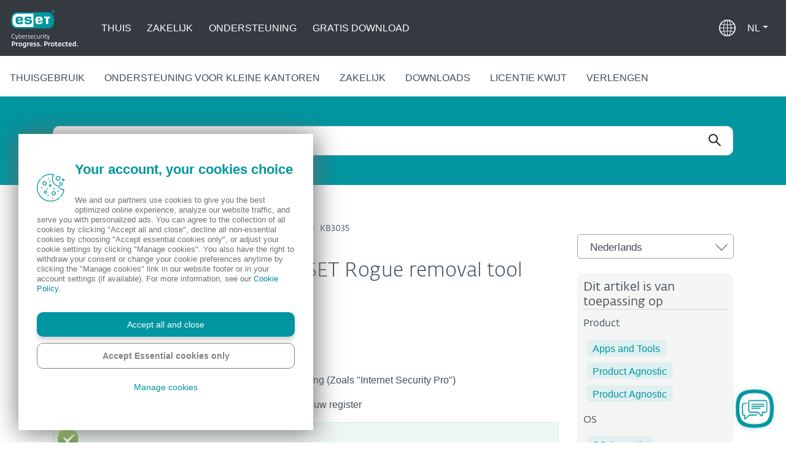

--- FILE ---
content_type: text/html; charset=UTF-8
request_url: https://support.eset.com/nl/kb3035-hoe-gebruik-ik-de-eset-rogue-removal-tool-erar
body_size: 7012
content:
<!DOCTYPE html>
<html lang="nl" >

<head>
    <title>[KB3035] Hoe gebruik ik de ESET Rogue removal tool (ERAR)?</title>
    <meta name="viewport" content="width=device-width, initial-scale=1">
    <meta name="csrf-token" content="" />

    <meta name="description" content="">
    <meta name="author" content="">
    <meta name="copyright" content="© 2021, ESET, spol. s r.o. All right reserved.">
    <link rel="canonical" href="https://support.eset.com/nl/kb3035-hoe-gebruik-ik-de-eset-rogue-removal-tool-erar" />

    <link rel="alternate" hreflang="dk" href="https://support.eset.com/dk/kb3035-hvordan-bruger-jeg-eset-rogue-application-remover-erar" />
    <link rel="alternate" hreflang="de" href="https://support.eset.com/de/kb3035-wie-verwende-ich-den-eset-rogue-application-remover-erar" />
    <link rel="alternate" hreflang="en" href="https://support.eset.com/en/kb3035-how-do-i-use-the-eset-rogue-application-remover-erar" />
    <link rel="alternate" hreflang="es" href="https://support.eset.com/es/kb3035-como-utilizo-la-aplicacion-eset-rogue-application-remover-erar" />
    <link rel="alternate" hreflang="fr" href="https://support.eset.com/fr/kb3035-comment-utiliser-eset-rogue-application-remover-erar" />
    <link rel="alternate" hreflang="pl" href="https://support.eset.com/pl/kb3035-jak-korzystac-z-narzedzia-eset-rogue-application-remover-erar" />
    <link rel="alternate" hreflang="pt" href="https://support.eset.com/pt/kb3035-como-posso-usar-o-eset-rogue-application-remover-erar" />
    <link rel="alternate" hreflang="sk" href="https://support.eset.com/sk/kb3035-ako-sa-pouziva-eset-rogue-application-remover-erar" />
    <link rel="alternate" hreflang="tr" href="https://support.eset.com/tr/kb3035-eset-rogue-application-remover-erar-nasl-kullanabilirim" />
    <link rel="alternate" hreflang="jp" href="https://support.eset.com/jp/kb3035-eset-rogue-application-remover-erar" />


        <meta name="robots" content="index, follow" />
    
    <!-- Favicon -->
    <link rel="shortcut icon" href="https://support.eset.com/images/icons/favicon.ico" type="image/x-icon">

    <!-- App CSS -->
    <link rel="stylesheet" type="text/css" href="/css/app.css?id=00b80a618a7426d5cd3d">
        <link rel="stylesheet" type="text/css" href="/css/article.css?id=4caaf9af155f7d14edbc">
        <!-- Google Tag Manager -->
    <script>
        (function(w, d, s, l, i) {
            w[l] = w[l] || [];
            w[l].push({
                'gtm.start': new Date().getTime(),
                event: 'gtm.js'
            });
            var f = d.getElementsByTagName(s)[0],
                j = d.createElement(s),
                dl = l != 'dataLayer' ? '&l=' + l : '';
            j.async = true;
            j.src =
                'https://www.googletagmanager.com/gtm.js?id=' + i + dl;
            f.parentNode.insertBefore(j, f);
        })(window, document, 'script', 'dataLayer', 'GTM-N7WFZP3');
    </script>
        <!-- End Google Tag Manager -->
</head>
<body>
    <!-- Google Tag Manager (noscript) -->
    <noscript>
        <iframe src="https://www.googletagmanager.com/ns.html?id=GTM-N7WFZP3" height="0" width="0" style="display:none;visibility:hidden"></iframe>
    </noscript>
    <!-- End Google Tag Manager (noscript) -->

    <div id="app">
        <header>
    <base-header
            :nav-items="[{&quot;name&quot;:&quot;Thuis&quot;,&quot;route&quot;:&quot;https:\/\/www.eset.com\/nl\/thuis\/&quot;,&quot;target&quot;:&quot;_self&quot;},{&quot;name&quot;:&quot;Zakelijk&quot;,&quot;route&quot;:&quot;https:\/\/www.eset.com\/nl\/zakelijk\/&quot;,&quot;target&quot;:&quot;_self&quot;},{&quot;name&quot;:&quot;Ondersteuning&quot;,&quot;route&quot;:&quot;\/&quot;,&quot;target&quot;:&quot;_self&quot;},{&quot;name&quot;:&quot;Gratis Download&quot;,&quot;route&quot;:&quot;https:\/\/www.eset.com\/int\/home\/free-trial\/&quot;,&quot;target&quot;:&quot;_self&quot;}]"
            :secondary-nav="{&quot;internal&quot;:[{&quot;name&quot;:&quot;Thuisgebruik&quot;,&quot;route&quot;:&quot;home&quot;},{&quot;name&quot;:&quot;Ondersteuning voor kleine kantoren&quot;,&quot;route&quot;:&quot;small-office&quot;},{&quot;name&quot;:&quot;Zakelijk&quot;,&quot;route&quot;:&quot;business&quot;}],&quot;external&quot;:[{&quot;name&quot;:&quot;Downloads&quot;,&quot;route&quot;:&quot;https:\/\/www.eset.com\/nl\/download-thuis&quot;},{&quot;name&quot;:&quot;Licentie kwijt&quot;,&quot;route&quot;:&quot;https:\/\/www.eset.com\/nl\/support\/licentie-kwijt\/&quot;},{&quot;name&quot;:&quot;Verlengen&quot;,&quot;route&quot;:&quot;https:\/\/www.eset.com\/nl\/shop\/verlengen\/&quot;}]}"
            :languages="[{&quot;id&quot;:1,&quot;name&quot;:&quot;English&quot;,&quot;code&quot;:&quot;en&quot;,&quot;is_rtl&quot;:0,&quot;is_public&quot;:1,&quot;is_automatically_translatable&quot;:0,&quot;automated_translation_status&quot;:0,&quot;automated_translation_code&quot;:&quot;&quot;},{&quot;id&quot;:3,&quot;name&quot;:&quot;Nederlands&quot;,&quot;code&quot;:&quot;nl&quot;,&quot;is_rtl&quot;:0,&quot;is_public&quot;:1,&quot;is_automatically_translatable&quot;:1,&quot;automated_translation_status&quot;:0,&quot;automated_translation_code&quot;:&quot;NL&quot;},{&quot;id&quot;:4,&quot;name&quot;:&quot;Fran\u00e7ais&quot;,&quot;code&quot;:&quot;fr&quot;,&quot;is_rtl&quot;:0,&quot;is_public&quot;:1,&quot;is_automatically_translatable&quot;:1,&quot;automated_translation_status&quot;:0,&quot;automated_translation_code&quot;:&quot;FR&quot;},{&quot;id&quot;:5,&quot;name&quot;:&quot;Deutsch&quot;,&quot;code&quot;:&quot;de&quot;,&quot;is_rtl&quot;:0,&quot;is_public&quot;:1,&quot;is_automatically_translatable&quot;:1,&quot;automated_translation_status&quot;:0,&quot;automated_translation_code&quot;:&quot;DE&quot;},{&quot;id&quot;:7,&quot;name&quot;:&quot;Magyar&quot;,&quot;code&quot;:&quot;hu&quot;,&quot;is_rtl&quot;:0,&quot;is_public&quot;:1,&quot;is_automatically_translatable&quot;:1,&quot;automated_translation_status&quot;:0,&quot;automated_translation_code&quot;:&quot;HU&quot;},{&quot;id&quot;:8,&quot;name&quot;:&quot;Italiano&quot;,&quot;code&quot;:&quot;it&quot;,&quot;is_rtl&quot;:0,&quot;is_public&quot;:1,&quot;is_automatically_translatable&quot;:1,&quot;automated_translation_status&quot;:0,&quot;automated_translation_code&quot;:&quot;IT&quot;},{&quot;id&quot;:9,&quot;name&quot;:&quot;Polski&quot;,&quot;code&quot;:&quot;pl&quot;,&quot;is_rtl&quot;:0,&quot;is_public&quot;:1,&quot;is_automatically_translatable&quot;:1,&quot;automated_translation_status&quot;:0,&quot;automated_translation_code&quot;:&quot;PL&quot;},{&quot;id&quot;:10,&quot;name&quot;:&quot;Portugu\u00eas&quot;,&quot;code&quot;:&quot;pt&quot;,&quot;is_rtl&quot;:0,&quot;is_public&quot;:1,&quot;is_automatically_translatable&quot;:1,&quot;automated_translation_status&quot;:0,&quot;automated_translation_code&quot;:&quot;PT-BR&quot;},{&quot;id&quot;:13,&quot;name&quot;:&quot;Slovensk\u00fd&quot;,&quot;code&quot;:&quot;sk&quot;,&quot;is_rtl&quot;:0,&quot;is_public&quot;:1,&quot;is_automatically_translatable&quot;:0,&quot;automated_translation_status&quot;:0,&quot;automated_translation_code&quot;:&quot;SK&quot;},{&quot;id&quot;:14,&quot;name&quot;:&quot;Espa\u00f1ol&quot;,&quot;code&quot;:&quot;es&quot;,&quot;is_rtl&quot;:0,&quot;is_public&quot;:1,&quot;is_automatically_translatable&quot;:1,&quot;automated_translation_status&quot;:0,&quot;automated_translation_code&quot;:&quot;ES&quot;},{&quot;id&quot;:16,&quot;name&quot;:&quot;T\u00fcrk\u00e7e&quot;,&quot;code&quot;:&quot;tr&quot;,&quot;is_rtl&quot;:0,&quot;is_public&quot;:1,&quot;is_automatically_translatable&quot;:1,&quot;automated_translation_status&quot;:0,&quot;automated_translation_code&quot;:&quot;TR&quot;},{&quot;id&quot;:17,&quot;name&quot;:&quot;\u7b80\u4f53\u5b57 simplified Chinese&quot;,&quot;code&quot;:&quot;cn&quot;,&quot;is_rtl&quot;:0,&quot;is_public&quot;:1,&quot;is_automatically_translatable&quot;:1,&quot;automated_translation_status&quot;:0,&quot;automated_translation_code&quot;:&quot;ZH&quot;},{&quot;id&quot;:18,&quot;name&quot;:&quot;Eesti&quot;,&quot;code&quot;:&quot;ee&quot;,&quot;is_rtl&quot;:0,&quot;is_public&quot;:1,&quot;is_automatically_translatable&quot;:1,&quot;automated_translation_status&quot;:0,&quot;automated_translation_code&quot;:&quot;ET&quot;},{&quot;id&quot;:19,&quot;name&quot;:&quot;\ud55c\uad6d\uc5b4 Korean&quot;,&quot;code&quot;:&quot;kr&quot;,&quot;is_rtl&quot;:0,&quot;is_public&quot;:1,&quot;is_automatically_translatable&quot;:1,&quot;automated_translation_status&quot;:0,&quot;automated_translation_code&quot;:&quot;KO&quot;},{&quot;id&quot;:20,&quot;name&quot;:&quot;Lietuvi\u0173&quot;,&quot;code&quot;:&quot;lt&quot;,&quot;is_rtl&quot;:0,&quot;is_public&quot;:1,&quot;is_automatically_translatable&quot;:1,&quot;automated_translation_status&quot;:1,&quot;automated_translation_code&quot;:&quot;LT&quot;},{&quot;id&quot;:21,&quot;name&quot;:&quot;Latvie\u0161u&quot;,&quot;code&quot;:&quot;lv&quot;,&quot;is_rtl&quot;:0,&quot;is_public&quot;:1,&quot;is_automatically_translatable&quot;:1,&quot;automated_translation_status&quot;:0,&quot;automated_translation_code&quot;:&quot;LV&quot;},{&quot;id&quot;:23,&quot;name&quot;:&quot;\u0420\u0443\u0441\u0441\u043a\u0438\u0439 Russian&quot;,&quot;code&quot;:&quot;ru&quot;,&quot;is_rtl&quot;:0,&quot;is_public&quot;:1,&quot;is_automatically_translatable&quot;:1,&quot;automated_translation_status&quot;:0,&quot;automated_translation_code&quot;:&quot;RU&quot;},{&quot;id&quot;:25,&quot;name&quot;:&quot;Svenska&quot;,&quot;code&quot;:&quot;se&quot;,&quot;is_rtl&quot;:0,&quot;is_public&quot;:1,&quot;is_automatically_translatable&quot;:1,&quot;automated_translation_status&quot;:0,&quot;automated_translation_code&quot;:&quot;SV&quot;},{&quot;id&quot;:26,&quot;name&quot;:&quot;Dansk&quot;,&quot;code&quot;:&quot;dk&quot;,&quot;is_rtl&quot;:0,&quot;is_public&quot;:1,&quot;is_automatically_translatable&quot;:1,&quot;automated_translation_status&quot;:0,&quot;automated_translation_code&quot;:&quot;DA&quot;},{&quot;id&quot;:27,&quot;name&quot;:&quot;\u010cesky&quot;,&quot;code&quot;:&quot;cz&quot;,&quot;is_rtl&quot;:0,&quot;is_public&quot;:1,&quot;is_automatically_translatable&quot;:0,&quot;automated_translation_status&quot;:0,&quot;automated_translation_code&quot;:&quot;CS&quot;},{&quot;id&quot;:28,&quot;name&quot;:&quot;\u0411\u044a\u043b\u0433\u0430\u0440\u0441\u043a\u0438 Bulgarian&quot;,&quot;code&quot;:&quot;bg&quot;,&quot;is_rtl&quot;:0,&quot;is_public&quot;:1,&quot;is_automatically_translatable&quot;:1,&quot;automated_translation_status&quot;:0,&quot;automated_translation_code&quot;:&quot;BG&quot;},{&quot;id&quot;:29,&quot;name&quot;:&quot;Suomi&quot;,&quot;code&quot;:&quot;fi&quot;,&quot;is_rtl&quot;:0,&quot;is_public&quot;:1,&quot;is_automatically_translatable&quot;:1,&quot;automated_translation_status&quot;:0,&quot;automated_translation_code&quot;:&quot;FI&quot;},{&quot;id&quot;:30,&quot;name&quot;:&quot;\u0395\u03bb\u03bb\u03b7\u03bd\u03b9\u03ba\u03ac Greek&quot;,&quot;code&quot;:&quot;gr&quot;,&quot;is_rtl&quot;:0,&quot;is_public&quot;:1,&quot;is_automatically_translatable&quot;:1,&quot;automated_translation_status&quot;:0,&quot;automated_translation_code&quot;:&quot;EL&quot;},{&quot;id&quot;:31,&quot;name&quot;:&quot;Bahasa Indonesia&quot;,&quot;code&quot;:&quot;id&quot;,&quot;is_rtl&quot;:0,&quot;is_public&quot;:1,&quot;is_automatically_translatable&quot;:1,&quot;automated_translation_status&quot;:0,&quot;automated_translation_code&quot;:&quot;ID&quot;},{&quot;id&quot;:32,&quot;name&quot;:&quot;\u65e5\u672c\u8a9e Japanese&quot;,&quot;code&quot;:&quot;jp&quot;,&quot;is_rtl&quot;:0,&quot;is_public&quot;:1,&quot;is_automatically_translatable&quot;:1,&quot;automated_translation_status&quot;:0,&quot;automated_translation_code&quot;:&quot;JA&quot;},{&quot;id&quot;:33,&quot;name&quot;:&quot;Sloven\u0161\u010dina&quot;,&quot;code&quot;:&quot;si&quot;,&quot;is_rtl&quot;:0,&quot;is_public&quot;:1,&quot;is_automatically_translatable&quot;:1,&quot;automated_translation_status&quot;:0,&quot;automated_translation_code&quot;:&quot;SL&quot;},{&quot;id&quot;:34,&quot;name&quot;:&quot;\u0423\u043a\u0440\u0430\u0457\u043d\u0441\u044c\u043a\u0430 \u043c\u043e\u0432\u0430&quot;,&quot;code&quot;:&quot;ua&quot;,&quot;is_rtl&quot;:0,&quot;is_public&quot;:1,&quot;is_automatically_translatable&quot;:1,&quot;automated_translation_status&quot;:0,&quot;automated_translation_code&quot;:&quot;UK&quot;},{&quot;id&quot;:35,&quot;name&quot;:&quot;Rom\u00e2n\u0103&quot;,&quot;code&quot;:&quot;ro&quot;,&quot;is_rtl&quot;:0,&quot;is_public&quot;:1,&quot;is_automatically_translatable&quot;:1,&quot;automated_translation_status&quot;:0,&quot;automated_translation_code&quot;:&quot;RO&quot;},{&quot;id&quot;:36,&quot;name&quot;:&quot;Norsk (bokm\u00e5l)&quot;,&quot;code&quot;:&quot;no&quot;,&quot;is_rtl&quot;:0,&quot;is_public&quot;:1,&quot;is_automatically_translatable&quot;:1,&quot;automated_translation_status&quot;:0,&quot;automated_translation_code&quot;:&quot;NB&quot;}]"
            language="nl"
            :primary-language="{&quot;id&quot;:3,&quot;name&quot;:&quot;Nederlands&quot;,&quot;code&quot;:&quot;nl&quot;,&quot;is_rtl&quot;:0,&quot;is_public&quot;:1,&quot;is_automatically_translatable&quot;:1,&quot;automated_translation_status&quot;:0,&quot;automated_translation_code&quot;:&quot;NL&quot;}"
            :fallback-languages="[{&quot;id&quot;:1,&quot;name&quot;:&quot;English&quot;,&quot;code&quot;:&quot;en&quot;,&quot;is_rtl&quot;:0,&quot;is_public&quot;:1,&quot;is_automatically_translatable&quot;:0,&quot;automated_translation_status&quot;:0,&quot;automated_translation_code&quot;:&quot;&quot;}]"
            lang-placeholder="Talen:"
            path-name="router.show_translated_publication"
            search-placeholder="Artikelen zoeken..."
            search-action-url="/nl/search"
            search-ajax-url="/nl/search-api/default"
    ></base-header>
</header>

            <section class="article" itemscope itemtype="https://schema.org/Article">
        <div class="container">
            <Alerts alerttype="Waarschuwing: "></Alerts>
            <div class="row">
                <div class="col-md-9">
                    <div class="mb-5">
                                                    <div class="post-breadcrumbs">
                                <div class="post-breadcrumbs">
    <div class="tags-bread-wrapper">
        <ul class="tags-bread">
                            <li class="tags-bread-item">
                    <a href="/" title="Home" class="tags-bread-item__link">
                        <svg xmlns="http://www.w3.org/2000/svg" viewBox="0 0 20 20" fill="currentColor">
                            <path d="M10.707 2.293a1 1 0 00-1.414 0l-7 7a1 1 0 001.414 1.414L4 10.414V17a1 1 0 001 1h2a1 1 0 001-1v-2a1 1 0 011-1h2a1 1 0 011 1v2a1 1 0 001 1h2a1 1 0 001-1v-6.586l.293.293a1 1 0 001.414-1.414l-7-7z"></path>
                        </svg>
                    </a>
                </li>
                                        <li class="tags-bread-item">
                    <a href="/nl/search?q=Apps and Tools" title="Apps and Tools" class="tags-bread-item__link">
                        Apps and Tools
                    </a>
                </li>
                            <li class="tags-bread-item">
                    <a href="/nl/search?q=Product Agnostic" title="Product Agnostic" class="tags-bread-item__link">
                        Product Agnostic
                    </a>
                </li>
                            <li class="tags-bread-item">
                    <a href="/nl/search?q=Product Agnostic" title="Product Agnostic" class="tags-bread-item__link">
                        Product Agnostic
                    </a>
                </li>
                        <li class="tags-bread-item">
                KB3035
            </li>
        </ul>
    </div>
</div>

                            </div>
                                                <h1 class="mb-3" itemprop="headline">[KB3035] Hoe gebruik ik de ESET Rogue removal tool (ERAR)?</h1>
                    </div>

                    <div itemprop="articleBody">
                        
<h3>Probleem</h3>
<ul>
<li>
		<p>
			Uw computer is geïnfecteerd door een Rogue toepassing (Zoals "Internet Security Pro")</p>
	</li>
	<li>
		<p>
			Een rogue toepassing heeft aanpassingen gemaakt in uw register</p>
	</li>
</ul>
<div class="message-note">
	<h3 class="message-title">
		 </h3>
	<p>
		NOTITIE:</p>
	<p>
		Gevorderde Windows gebruikers kunnen dit programma via de command prompt uitvoeren. Klik op de link hieronder voor de instructies:</p>
	<ul>
<li>
			<strong><a href="#cmd">Voer de ESET Rogue Application Remover via de command prompt uit</a></strong>
</li>
	</ul>
</div>
<p>
	 </p>



<h3>Details</h3>
<p>
	Zie hieronder een lijst met berichten die u kunt krijgen bij het gebruik van ESET Rogue removal tool en de aanbevolen acties om elk probleem op te lossen:</p>
<p>
	<strong>Wilt u een reboot uit voeren? Voer de scan daarna uit!</strong><br>
	In sommige gevallen kan het nodig zijn om uw systeem opnieuw op te starten om veerkrachtige bedreigingen te verwijderen. Redenen voor het herstarten van onder meer het uitvoeren van geavanceerde detectie met behulp van de opstart scan, verwijdering van een bestand dat een herstart of de detectie van een verdachte applicatie vereist. Vergeet niet om belangrijke documenten / gegevens op te slaan alvorens te herstarten.</p>
<p>
	<strong>Wilt u een rapport / eerder verzonden rapport / event log neerleggen bij de ESET Live Grid?</strong><br>
	De ESET Live Grid ™ vroege melding systeem verzamelt gegevens die ESET-gebruikers wereldwijd hebben ingediend en stuurt dit naar de ESET Virus Lab. <a href="http://www.eset.com/us/home/whyeset/livegrid/" target="_blank">Klik hier om meer te leren over de ESET Live Grid</a>.</p>
<p>
	<strong>Wilt u een rapport / eerder verzonden rapport / event log neerleggen bij de ESET Live Grid?</strong><br>
	De ESET Live Grid ™ vroege melding systeem verzamelt gegevens die ESET-gebruikers wereldwijd hebben ingediend en stuurt dit naar de ESET Virus Lab. <a href="http://www.eset.com/us/home/whyeset/livegrid/" target="_blank">Klik hier om meer te leren over de ESET Live Grid</a>.</p>
<p>
	<strong>Wilt u de website nu openen?</strong><br>
	Mogelijk wordt u gevraagd om het openen van een website die een beveiligingsprobleem herkent door uw ESET product kan exploiteren. Om ervoor te zorgen dat u zeker bent van een hoog niveau van de beveiliging van het systeem <a href="https://support.eset.com/nl/kb85-hoe-weet-ik-of-mijn-eset-product-correct-is-bijgewerkt" target=&quot;_blank&quot; >wees er zeker van dat uw ESET product de laatste versie van de viruskenmerken database heeft</a>. Als u denkt dat u systeem geïnfecteerd is, kijk dan naar het volgende artikel <a href="https://support.eset.com/nl/kb2505-mon-ordinateur-a-un-virus-que-dois-je-faire-depannage-preliminaire" target=&quot;_blank&quot; >Oplossen van problemen met malware</a>.</p>
<p>
	<strong>Kan Windows niet opnieuw opstarten. Start uw pc handmatig opnieuw op!</strong><br>
	Start uw systeem opnieuw op en <a href="https://support.eset.com/nl/kb3233-hoe-voer-ik-een-computer-scan-uit" target=&quot;_blank&quot; >voer een dieptescan uit</a>.</p>
<p>
	<strong>Minimaal ondersteund besturingssysteem is Windows XP</strong><br>
	Upgrade uw besturingssysteem.</p>
<p>
	<strong>Kan vereiste privileges niet verkrijgen!</strong><br>
	Probeer om het programma als administrator uit te voeren.</p>
<p>
	<strong>Gebruik 64-bits versie van de applicatie!</strong><br>
	Download de <a href="http://download.eset.com/special/ERARemover_x64.exe" target="_blank">64-bit versie van de ESET Rogue removal</a><u> tool</u>.</p>
<p>
	<strong>Er is geen Internet connectie beschikbaar!</strong><br>
	Wij raden u aan uw internet verbinding te controleren. Sommige functies van de ESET Rogue removal tool alleen beschikbaar op systemen met een actieve internetverbinding.</p>


<h3 class="mceNonEditable">Oplossing</h3>
<ol>
<li>
		Download de ESET Rogue removal tool door te klikken op de juiste versie voor uw systeem hieronder. <a href="https://support.eset.com/nl/kb523-welke-versie-32-bit-of-64-bit-van-mijn-eset-product-moet-ik-hebben" target=&quot;_blank&quot; >Welke versie van Microsoft Windows heb ik?</a><br><br><p>
			<a class="btn-b-1" href="http://download.eset.com/special/ERARemover_x86.exe"><span>32-bit Download</span></a>    <a class="btn-b-1" href="http://download.eset.com/special/ERARemover_x64.exe"><span>64-bit Download</span></a></p>
	</li>
	<li>
		<p>
			Sla het bestand op uw bureaublad op. Wanneer de download is voltooid, ga naar het bestand en klik met de rechtermuisknop op het bestand en kies voor <strong>uitvoeren als administrator</strong>.</p>
	</li>
</ol>
<div class="message-important">
	<h3 class="message-title">
		Belangrijk!</h3>
	<p>
		Als u de verkeerde versie van de tool heeft gedownload, zal de volgende foutmelding worden weergegeven wanneer u probeert om het programma uit te voeren. Download de juiste versie van het hulpprogramma en voer het opnieuw uit om deze fout op te lossen.</p>
	<p align="center">
		<strong><a href="/storage/ESET/Platform/Publishing/images/Authoring/ImageFiles/ESET/KB%20DUTCH/SOLN3035/1-1.png" target="_top"><img alt="" src="/storage/ESET/Platform/Publishing/images/Authoring/ImageFiles/ESET/KB%20DUTCH/SOLN3035/1-1.png" style="height: 157px; width: 571px"></a><br>
		Figuur 1-1<br>
		Klik op de afbeelding om deze te vergroten</strong></p>
</div>
<br><br><ol>
<li>
		Klik op <strong>Accept</strong> om de licentieovereenkomst te accepteren(EULA).</li>
</ol>
<p style="text-align: center">
	<a href="/storage/ESET/Platform/Publishing/images/Authoring/ImageFiles/ESET/KB%20DUTCH/SOLN3035/1-2.png" target="_top"><img alt="" src="/storage/ESET/Platform/Publishing/images/Authoring/ImageFiles/ESET/KB%20DUTCH/SOLN3035/1-2.png" style="height: 412px; width: 630px"></a><br><strong>Figuur 1-2<br>
	Klik op de afbeelding om deze te vergroten</strong></p>
<ol start="4">
<li>
		<p>
			Klik op een willekeurige toets op het toetsenbord om de toepassing te sluiten.</p>
	</li>
</ol>
<p style="text-align: center">
	<a href="/storage/ESET/Platform/Publishing/images/Authoring/ImageFiles/ESET/KB%20DUTCH/SOLN3035/1-3.png" target="_top"><img alt="" src="/storage/ESET/Platform/Publishing/images/Authoring/ImageFiles/ESET/KB%20DUTCH/SOLN3035/1-3.png" style="height: 332px; width: 644px"></a><br><strong>Figuur 1-3<br>
	Klik op de afbeelding om deze te vergroten</strong></p>
<hr>
<p style="text-align: left">
	<a name="cmd"></a></p>
<p>
	<strong><u>Het uitvoeren van de ESET Rogue Application Remover (ERAR) vanaf de command prompt</u></strong></p>
<p>
	 </p>
<ol>
<li>
		Klik op <strong>Start </strong><strong>→ Alle Programma’s → Accessoires</strong>. Klik met de rechtermuisknop op <strong>Command Prompt</strong> en kies voor <strong>uitvoeren als administrator</strong>.
		<ul type="disc">
<li>
				<p>
					Windows Windows 8-gebruikers: Druk op de Windows-toets + Q om een app te zoeken en type cmd in het zoekveld. Klik met de rechtermuisknop op de cmd toepassing wanneer het verschijnt in de resultaten en selecteer “Als administrator uitvoeren” in het contextmenu. </p>
			</li>
		</ul>
</li>
</ol>
<ol start="2">
<li>
		Type <strong>CD Desktop</strong> en klik op <strong>Enter</strong>.</li>
	<br><li>
		Type ERARemover_x86.exe (of ERARemover_x64.exe als u het bestand al heeft gedownload om de toepassing uit te voeren. Een nieuw scherm opent, en het programma zal uitgevoerd worden.<br><div class="message-important">
			<h3 class="message-title">
				Belangrijk!</h3>
			<p>
				Gebruik /? Om een volledige lijst te zien van commando’s: <br><br>
				[/r|-r] restore changes [refer to examples]<br>
				[/a|-a] restore all changes<br>
				[/c|-c] cleanup program data<br>
				[/e|-e] accept EULA<br>
				[/s|-s] silent mode<br>
				[/u|-u] submit a report to ESET Live Grid<br>
				[/h|-h] display this help<br><br>
				 </p>
			<p>
				<strong>Voorbeelden:</strong><br>
				/a -> restore all changes<br>
				/r -> print quarantine<br>
				/r n -> restore item n from quarantine</p>
		</div>
	</li>
	<li>
		<p>
			Volg de aanwijzingen op het scherm om de scan te voltooien.</p>
	</li>
</ol>
<p>
	  <div class="message-service">
<h3 class="message-title">Behoefte aan persoonlijke ondersteuning in Nederland?</h3>
<p>Onze specialisten staan voor u klaar om te ondersteunen. Bel 0184-647730 voor direct telefonisch contact of stuur verzoek direct naar support@eset.nl.</p>
<br /><br />
<h3 class="message-title">Behoefte aan persoonlijke ondersteuning in Belgi&euml;?</h3>
<p>Onze support medewerkers staan voor u klaar. Vul het <a href="http://www.eset.com/be-du/ondersteuning/ondersteuning-formulier/">online formulier</a> in om met de ESET klantendienst in Belgi&euml; in contact te treden en wij nemen binnen de 24 uren contact met u op (tijdens de bureeluren)!</p>
</div></p>

                    </div>
                </div>
                                    <div class="col-md-3 sidebar">
            <div class="widget">
            <div id="language-selector">
    <div class="select-box">
        <input type="checkbox" class="options-view-button">
        <div class="select-button">
        <div class="selected-value">
            <span>Nederlands</span>
        </div>
        <div class="chevron"></div>
        </div>
        <div class="options">
                        <div class="option">
                <a href="https://support.eset.com/dk/kb3035-hvordan-bruger-jeg-eset-rogue-application-remover-erar" class="language-item">
                    <span class="label">Dansk</span>
                </a>
            </div>
                        <div class="option">
                <a href="https://support.eset.com/de/kb3035-wie-verwende-ich-den-eset-rogue-application-remover-erar" class="language-item">
                    <span class="label">Deutsch</span>
                </a>
            </div>
                        <div class="option">
                <a href="https://support.eset.com/en/kb3035-how-do-i-use-the-eset-rogue-application-remover-erar" class="language-item">
                    <span class="label">English</span>
                </a>
            </div>
                        <div class="option">
                <a href="https://support.eset.com/es/kb3035-como-utilizo-la-aplicacion-eset-rogue-application-remover-erar" class="language-item">
                    <span class="label">Español</span>
                </a>
            </div>
                        <div class="option">
                <a href="https://support.eset.com/fr/kb3035-comment-utiliser-eset-rogue-application-remover-erar" class="language-item">
                    <span class="label">Français</span>
                </a>
            </div>
                        <div class="option">
                <a href="https://support.eset.com/pl/kb3035-jak-korzystac-z-narzedzia-eset-rogue-application-remover-erar" class="language-item">
                    <span class="label">Polski</span>
                </a>
            </div>
                        <div class="option">
                <a href="https://support.eset.com/pt/kb3035-como-posso-usar-o-eset-rogue-application-remover-erar" class="language-item">
                    <span class="label">Português</span>
                </a>
            </div>
                        <div class="option">
                <a href="https://support.eset.com/sk/kb3035-ako-sa-pouziva-eset-rogue-application-remover-erar" class="language-item">
                    <span class="label">Slovenský</span>
                </a>
            </div>
                        <div class="option">
                <a href="https://support.eset.com/tr/kb3035-eset-rogue-application-remover-erar-nasl-kullanabilirim" class="language-item">
                    <span class="label">Türkçe</span>
                </a>
            </div>
                        <div class="option">
                <a href="https://support.eset.com/jp/kb3035-eset-rogue-application-remover-erar" class="language-item">
                    <span class="label">日本語 Japanese</span>
                </a>
            </div>
                    </div>
    </div>
</div>
        </div>
    
    <div class="tags-list">
        <tags-list
            article-id=4661
            :translations="{&quot;title&quot;:&quot;Dit artikel is van toepassing op&quot;,&quot;more&quot;:&quot;meer&quot;}">
        </tags-list>
    </div>

            <related-articles 
            :translations="{&quot;title&quot;:&quot;Gerelateerde artikelen&quot;,&quot;showMore&quot;:&quot;Show more&quot;}" 
            :articles="[{&quot;url&quot;:&quot;https:\/\/support.eset.com\/nl\/kb2372-stand-alone-malware-removal-tools&quot;,&quot;title&quot;:&quot;Stand-alone malware removal tools&quot;}]">
        </related-articles>
    </div>
                            </div>
            <div class="row">
                <div class="col-md-12">
                    <div class="article-info">
                        <span>Laatst bijgewerkt: 23 feb. 2022</span>
                        <span itemprop="author" itemscope itemtype="https://schema.org/Organization">
                            <meta itemprop="name" content="ESET, spol. s r.o." />
                        </span>
                    </div>
                </div>
            </div>

                            <div class="row">
                        <div class="col-md-12">
                                    <div>
            <div class="related-articles">
            <h4>Gerelateerde artikelen:</h4>
            <ul class="related-articles-list">
                                    <li><a href="https://support.eset.com/nl/kb2372-stand-alone-malware-removal-tools">Stand-alone malware removal tools</a></li>
                            </ul>
        </div>
    </div>
                            </div>
            </div>
                    </div>
    </section>

        <section class="help text-center">
    <div class="container">
        <div class="row">
            <div class="col"><h3>Meer artikelen:</h3></div>
        </div>
        <div class="row help-items mt-3 mb-3">
                            <div class="col-md-2">
                    <a href="https://help.eset.com/" class="help-item">
                        <div>
                            <img src="https://support.eset.com/images/icons/Icon_User-Guides.svg" class="help-item-img" alt="">
                            <h4>Documentatie</h4>
                        </div>
                    </a>
                </div>
                            <div class="col-md-2">
                    <a href="https://forum.eset.com/" class="help-item">
                        <div>
                            <img src="https://support.eset.com/images/icons/Icon_Forum.svg" class="help-item-img" alt="">
                            <h4>ESET Security Forum</h4>
                        </div>
                    </a>
                </div>
                            <div class="col-md-2">
                    <a href="https://www.youtube.com/user/ESETKnowledgebase" class="help-item">
                        <div>
                            <img src="https://support.eset.com/images/icons/Icon_YouTube.svg" class="help-item-img" alt="">
                            <h4>Kennisbank video&#039;s</h4>
                        </div>
                    </a>
                </div>
            
            <div class="col-md-3 help-items-links">
                                    <a href="https://status.eset.com/" class="help-item-links" target="">
                        ESET Status Portal
                    </a>
                
                <a href="https://www.eset.com/nl/ondersteuning/contact/" class="help-item-links"
                   target="_blank">
                    ESET Technical Support
                </a>
            </div>

            <div class="col-md-3">
                <a href="https://login.eset.com/login" class="help-item">
                    <div>
                        <img src="https://support.eset.com/images/icons/Icon_Existing-Customer.svg" class="help-item-img" alt="">
                        <h4>Bestaande klant?</h4>
                    </div>
                </a>
            </div>
        </div>

        
    </div>
</section>

<footer class="footer-main">
    <div class="container-fluid">
        <div class="row">
            <div class="col-md-3 col-sm-12 eset-logo-wrapper d-flex">
                <i class="eset-logo-footer"></i>
            </div>
            <div class="col-md-6 col-sm-12 footer-navigation-wrapper">
                <div class="social-icons mt-4 mt-md-0">
    <a href="https://www.facebook.com/eset" target="_blank" class="facebook">
        <span class="social-icon social-icon-facebook"></span>
    </a>
    <a href="https://www.youtube.com/user/esetglobal" target="_blank" class="youtube">
        <span class="social-icon social-icon-youtube"></span>
    </a>
    <a href="https://www.linkedin.com/company/eset/" target="_blank" class="linkedin">
        <span class="social-icon social-icon-linkedin"></span>
    </a>
    <a href="https://www.instagram.com/eset_slovensko/" target="_blank" class="instagram">
        <span class="social-icon social-icon-instagram"></span>
    </a>
    <a href="https://twitter.com/esetglobal" target="_blank" class="twitter">
        <span class="social-icon social-icon-twitter"></span>
    </a>
    <a href="https://www.eset.com/int/rss/" target="_blank" class="rss">
        <span class="social-icon social-icon-rss"></span>
    </a>
</div>
                <div class="footer-navigation">
                                            <span>
                            <a href="https://www.eset.com/nl/over/contact/" title="Contact" >
                                Contact
                            </a>
                        </span>
                                            <span>
                            <a href="https://www.eset.com/nl/privacy/" title="Privacy" >
                                Privacy
                            </a>
                        </span>
                                            <span>
                            <a href="https://www.eset.com/nl/juridische-informatie/" title="Juridische informatie" >
                                Juridische informatie
                            </a>
                        </span>
                                            <span>
                            <a href="https://www.eset.com/nl/kwetsbaarheid-melden/" title="Kwetsbaarheid melden" >
                                Kwetsbaarheid melden
                            </a>
                        </span>
                                            <span>
                            <a href="https://www.eset.com/nl/sitemap/" title="Sitemap" >
                                Sitemap
                            </a>
                        </span>
                                            <span>
                            <a href="#" title="Cookies beheren"  id="manage-cookies" >
                                Cookies beheren
                            </a>
                        </span>
                                    </div>
                <div class="copyright">
                    <p>© 1992–2026 - Alle rechten voorbehouden. ESET Nederland is een handelsnaam van DoNOD Internet Security B.V., exclusieve distributeur van ESET, opererend vanuit Nederland onder de licentie van ESET, spol. s r.o.</p>
                </div>
            </div>
            <div class="col-md-3 d-sm-none"></div>
        </div>
    </div>
</footer>

        <div id="webchat"></div>

<script type="application/javascript">
	function fontFamily(fonts) {
		return fonts.map(font => `'${font}'`).join(', ');
	}

	window.esetChatbotInitialized = false;
	window.chatbot = {
		generateTokenUrl: 'https://support.eset.com/chatbot/token/generate',
		refreshTokenUrl: 'https://support.eset.com/chatbot/token/refresh',
		bubbleInfoText: 'Chat met ESET AI Advisor voor ondersteuning',
		connectingText: 'Wacht even terwijl we verbinding maken.',
		restartChatText: 'Chat opnieuw starten',
        privacyPolicyText: 'Privacybeleid',
		sendTypingIndicator: true,
        pushVariables: {
			'LanguagePath' : 'nl',
			'currentURL' : window.location.href
        },
		styleOptions: {
			primaryFont: fontFamily(['Fedra', 'Tahoma', 'sans-serif']),
			suggestedActionKeyboardFocusIndicatorBorderWidth: 0,
			transcriptActivityVisualKeyboardIndicatorWidth: 0,
			bubbleBackground: '#EDEDED',
			bubbleBorderColor: '#EDEDED',
			bubbleBorderRadius: 10,
			bubbleTextColor: '#424D56',
			bubbleNubSize: 2,
			bubbleNubOffset: 'bottom',
			bubbleMaxWidth: '90%',
			bubbleFromUserBackground: '#0096A1',
			bubbleFromUserBorderColor: '#0096A1',
			bubbleFromUserBorderRadius: 10,
			bubbleFromUserTextColor: '#FFFFFF',
			bubbleFromUserNubSize: 2,
			bubbleFromUserNubOffset: 'bottom',
			sendBoxTextWrap: true,
			hideUploadButton: true,
			suggestedActionBackgroundColor: 'White',
			suggestedActionBorder: null,
			suggestedActionBorderColor: '#00717f',
			suggestedActionBorderRadius: 8,
			suggestedActionBorderStyle: 'solid',
			suggestedActionBorderWidth: 1,
			suggestedActionHeight: 40,
			suggestedActionImageHeight: 20,
			suggestedActionLayout: 'carousel',
			suggestedActionTextColor: '#00717f',
            typingAnimationDuration: 5000,
			feedbackActionsPlacement: 'activity-actions'
		},
		locale: 'NL',
	};
</script>

    </div>
    <script type="text/javascript" src="/js/app.js?id=928425be68804f32fef5"></script>
    <script type="application/javascript" data-enabled-languages="[&quot;cn&quot;,&quot;cz&quot;,&quot;de&quot;,&quot;dk&quot;,&quot;en&quot;,&quot;es&quot;,&quot;fi&quot;,&quot;fr&quot;,&quot;gr&quot;,&quot;id&quot;,&quot;it&quot;,&quot;jp&quot;,&quot;kr&quot;,&quot;no&quot;,&quot;nl&quot;,&quot;pl&quot;,&quot;pt&quot;,&quot;ru&quot;,&quot;se&quot;,&quot;tr&quot;]" id="chatbot">
        (function() {
            const chatbotScript = document.querySelector('#chatbot');
            if (chatbotScript.dataset.enabledLanguages.includes('nl')) {
                let script = document.createElement('script');
                script.type = 'text/javascript';
                script.src = "/js/webchat.js?id=d8c42ee8b1e5e38e1058"
                document.body.appendChild(script);
            }
        })();
    </script>
            
    <script type="text/javascript" src="/js/prism.js?id=ef7d856fdef8ea21c962"></script>

    <script type="application/ld+json">
    {
      "@context": "https://schema.org",
      "@type": "BreadcrumbList",
      "itemListElement": [{"@type":"ListItem","position":1,"item":{"@id":"\/","name":"Home"}},{"@type":"ListItem","position":2,"item":{"@id":"\/nl\/search?q=Apps and Tools","name":"Apps and Tools"}},{"@type":"ListItem","position":3,"item":{"@id":"\/nl\/search?q=Product Agnostic","name":"Product Agnostic"}},{"@type":"ListItem","position":4,"item":{"@id":"\/nl\/search?q=Product Agnostic","name":"Product Agnostic"}},{"@type":"ListItem","position":5,"item":{"@id":"https:\/\/support.eset.com\/nl\/kb3035-hoe-gebruik-ik-de-eset-rogue-removal-tool-erar","name":"[KB3035] Hoe gebruik ik de ESET Rogue removal tool (ERAR)?"}}]
    }
</script>    </body>

</html>

--- FILE ---
content_type: image/svg+xml
request_url: https://support.eset.com/images/footer_instagram.svg?d3a2241d4cfc4b8ffb7581d2df3cb619
body_size: -1663
content:
<svg xmlns="http://www.w3.org/2000/svg" width="30" height="30" viewBox="0 0 30 30">
  <path id="footer_insta" d="M29.213,5.174a7.352,7.352,0,0,0-1.73-2.657A7.352,7.352,0,0,0,24.826.788a11.013,11.013,0,0,0-3.641-.7C19.585.017,19.074,0,15,0S10.415.017,8.815.09a11.006,11.006,0,0,0-3.641.7,7.352,7.352,0,0,0-2.657,1.73A7.352,7.352,0,0,0,.788,5.174a11.012,11.012,0,0,0-.7,3.641C.017,10.415,0,10.926,0,15s.017,4.584.09,6.185a11.006,11.006,0,0,0,.7,3.641,7.358,7.358,0,0,0,1.73,2.657,7.352,7.352,0,0,0,2.657,1.73,11.012,11.012,0,0,0,3.641.7c1.6.073,2.111.09,6.185.09s4.585-.017,6.185-.09a11.012,11.012,0,0,0,3.641-.7,7.671,7.671,0,0,0,4.387-4.387,11.012,11.012,0,0,0,.7-3.641c.073-1.6.09-2.111.09-6.185s-.017-4.585-.091-6.185A11.013,11.013,0,0,0,29.213,5.174Zm-2,15.887a8.3,8.3,0,0,1-.517,2.785,4.967,4.967,0,0,1-2.846,2.846,8.3,8.3,0,0,1-2.785.517c-1.581.072-2.056.087-6.061.087s-4.48-.016-6.062-.087a8.289,8.289,0,0,1-2.785-.517,4.646,4.646,0,0,1-1.724-1.122,4.648,4.648,0,0,1-1.122-1.725,8.3,8.3,0,0,1-.517-2.785C2.718,19.479,2.7,19,2.7,15s.016-4.48.087-6.062a8.289,8.289,0,0,1,.517-2.785A4.646,4.646,0,0,1,4.429,4.428,4.648,4.648,0,0,1,6.154,3.306a8.3,8.3,0,0,1,2.785-.517C10.521,2.717,10.995,2.7,15,2.7s4.479.016,6.061.087a8.286,8.286,0,0,1,2.785.517,4.646,4.646,0,0,1,1.724,1.122,4.648,4.648,0,0,1,1.122,1.724,8.312,8.312,0,0,1,.517,2.785c.072,1.582.087,2.056.087,6.062S27.282,19.48,27.21,21.061ZM15,7.3A7.7,7.7,0,1,0,22.7,15,7.7,7.7,0,0,0,15,7.3ZM15,20a5,5,0,1,1,5-5A5,5,0,0,1,15,20ZM24.807,6.993a1.8,1.8,0,1,1-1.8-1.8A1.8,1.8,0,0,1,24.807,6.993Z" fill="#fff"/>
</svg>


--- FILE ---
content_type: application/javascript; charset=UTF-8
request_url: https://support.eset.com/js/app.js?id=928425be68804f32fef5
body_size: 136862
content:
!function(t){var e={};function n(r){if(e[r])return e[r].exports;var i=e[r]={i:r,l:!1,exports:{}};return t[r].call(i.exports,i,i.exports,n),i.l=!0,i.exports}n.m=t,n.c=e,n.d=function(t,e,r){n.o(t,e)||Object.defineProperty(t,e,{enumerable:!0,get:r})},n.r=function(t){"undefined"!=typeof Symbol&&Symbol.toStringTag&&Object.defineProperty(t,Symbol.toStringTag,{value:"Module"}),Object.defineProperty(t,"__esModule",{value:!0})},n.t=function(t,e){if(1&e&&(t=n(t)),8&e)return t;if(4&e&&"object"==typeof t&&t&&t.__esModule)return t;var r=Object.create(null);if(n.r(r),Object.defineProperty(r,"default",{enumerable:!0,value:t}),2&e&&"string"!=typeof t)for(var i in t)n.d(r,i,function(e){return t[e]}.bind(null,i));return r},n.n=function(t){var e=t&&t.__esModule?function(){return t.default}:function(){return t};return n.d(e,"a",e),e},n.o=function(t,e){return Object.prototype.hasOwnProperty.call(t,e)},n.p="/",n(n.s=1)}({"+byQ":function(t,e,n){"use strict";n.d(e,"a",(function(){return f}));var r=n("0LlZ"),i=n("BCuY"),o=n("j3cN"),a=n("EaUU"),s=n("blx9"),c=n("Mxs2"),u=n("jGBD"),l=n("N5Dk"),f=Object(l.b)({components:{BNavbar:r.a,BNavbarNav:i.a,BNavbarBrand:o.a,BNavbarToggle:a.a,BNavToggle:a.a},plugins:{NavPlugin:s.a,CollapsePlugin:c.a,DropdownPlugin:u.a}})},"+nMp":function(t,e,n){"use strict";n.d(e,"b",(function(){return o})),n.d(e,"e",(function(){return a})),n.d(e,"f",(function(){return s})),n.d(e,"d",(function(){return c})),n.d(e,"j",(function(){return u})),n.d(e,"a",(function(){return l})),n.d(e,"g",(function(){return f})),n.d(e,"i",(function(){return d})),n.d(e,"h",(function(){return p})),n.d(e,"c",(function(){return h}));var r=n("mS7b"),i=n("ex6f"),o=function(t){return t.replace(r.p,"-$1").toLowerCase()},a=function(t){return(t=o(t).replace(r.F,(function(t,e){return e?e.toUpperCase():""}))).charAt(0).toUpperCase()+t.slice(1)},s=function(t){return t.replace(r.E," ").replace(r.r,(function(t,e,n){return e+" "+n})).replace(r.z,(function(t,e,n){return e+n.toUpperCase()}))},c=function(t){return(t=Object(i.n)(t)?t.trim():String(t)).charAt(0).toLowerCase()+t.slice(1)},u=function(t){return(t=Object(i.n)(t)?t.trim():String(t)).charAt(0).toUpperCase()+t.slice(1)},l=function(t){return t.replace(r.v,"\\$&")},f=function(t){var e=arguments.length>1&&void 0!==arguments[1]?arguments[1]:2;return Object(i.p)(t)?"":Object(i.a)(t)||Object(i.k)(t)&&t.toString===Object.prototype.toString?JSON.stringify(t,null,e):String(t)},d=function(t){return f(t).replace(r.C,"")},p=function(t){return f(t).trim()},h=function(t){return f(t).toLowerCase()}},"0LlZ":function(t,e,n){"use strict";n.d(e,"a",(function(){return p}));var r=n("L3ns"),i=n("xjcK"),o=n("pyNs"),a=n("Io6r"),s=n("kGy3"),c=n("ex6f"),u=n("z3V6"),l=n("jBgq");function f(t,e,n){return e in t?Object.defineProperty(t,e,{value:n,enumerable:!0,configurable:!0,writable:!0}):t[e]=n,t}var d=Object(u.d)({fixed:Object(u.c)(o.u),print:Object(u.c)(o.g,!1),sticky:Object(u.c)(o.g,!1),tag:Object(u.c)(o.u,"nav"),toggleable:Object(u.c)(o.j,!1),type:Object(u.c)(o.u,"light"),variant:Object(u.c)(o.u)},i.Fb),p=Object(r.c)({name:i.Fb,mixins:[l.a],provide:function(){var t=this;return{getBvNavbar:function(){return t}}},props:d,computed:{breakpointClass:function(){var t=this.toggleable,e=Object(a.a)()[0],n=null;return t&&Object(c.n)(t)&&t!==e?n="navbar-expand-".concat(t):!1===t&&(n="navbar-expand"),n}},render:function(t){var e,n=this.tag,r=this.type,i=this.variant,o=this.fixed;return t(n,{staticClass:"navbar",class:[(e={"d-print":this.print,"sticky-top":this.sticky},f(e,"navbar-".concat(r),r),f(e,"bg-".concat(i),i),f(e,"fixed-".concat(o),o),e),this.breakpointClass],attrs:{role:Object(s.t)(n,"nav")?null:"navigation"}},[this.normalizeSlot()])}})},1:function(t,e,n){t.exports=n("JO1w")},"2C+6":function(t,e,n){"use strict";n.d(e,"a",(function(){return s})),n.d(e,"c",(function(){return c})),n.d(e,"d",(function(){return u})),n.d(e,"e",(function(){return l})),n.d(e,"f",(function(){return f})),n.d(e,"h",(function(){return d})),n.d(e,"g",(function(){return p})),n.d(e,"n",(function(){return h})),n.d(e,"b",(function(){return v})),n.d(e,"k",(function(){return g})),n.d(e,"j",(function(){return m})),n.d(e,"i",(function(){return b})),n.d(e,"m",(function(){return y})),n.d(e,"l",(function(){return O}));var r=n("ex6f");function i(t,e){var n=Object.keys(t);if(Object.getOwnPropertySymbols){var r=Object.getOwnPropertySymbols(t);e&&(r=r.filter((function(e){return Object.getOwnPropertyDescriptor(t,e).enumerable}))),n.push.apply(n,r)}return n}function o(t){for(var e=1;e<arguments.length;e++){var n=null!=arguments[e]?arguments[e]:{};e%2?i(Object(n),!0).forEach((function(e){a(t,e,n[e])})):Object.getOwnPropertyDescriptors?Object.defineProperties(t,Object.getOwnPropertyDescriptors(n)):i(Object(n)).forEach((function(e){Object.defineProperty(t,e,Object.getOwnPropertyDescriptor(n,e))}))}return t}function a(t,e,n){return e in t?Object.defineProperty(t,e,{value:n,enumerable:!0,configurable:!0,writable:!0}):t[e]=n,t}var s=function(){return Object.assign.apply(Object,arguments)},c=function(t,e){return Object.create(t,e)},u=function(t,e){return Object.defineProperties(t,e)},l=function(t,e,n){return Object.defineProperty(t,e,n)},f=function(t){return Object.getOwnPropertyNames(t)},d=function(t){return Object.keys(t)},p=function(t,e){return Object.prototype.hasOwnProperty.call(t,e)},h=function(t){return Object.prototype.toString.call(t)},v=function(t){return o({},t)},g=function(t,e){return d(t).filter((function(t){return-1!==e.indexOf(t)})).reduce((function(e,n){return o(o({},e),{},a({},n,t[n]))}),{})},m=function(t,e){return d(t).filter((function(t){return-1===e.indexOf(t)})).reduce((function(e,n){return o(o({},e),{},a({},n,t[n]))}),{})},b=function t(e,n){return Object(r.j)(e)&&Object(r.j)(n)&&d(n).forEach((function(i){Object(r.j)(n[i])?(e[i]&&Object(r.j)(e[i])||(e[i]=n[i]),t(e[i],n[i])):s(e,a({},i,n[i]))})),e},y=function(t){return d(t).sort().reduce((function(e,n){return o(o({},e),{},a({},n,t[n]))}),{})},O=function(){return{enumerable:!0,configurable:!1,writable:!1}}},"2SVd":function(t,e,n){"use strict";t.exports=function(t){return/^([a-z][a-z\d+\-.]*:)?\/\//i.test(t)}},"39rg":function(t,e,n){"use strict";n.d(e,"a",(function(){return r}));var r=function(t){return t.$root.$options.bvEventRoot||t.$root}},"3Zo4":function(t,e,n){"use strict";n.d(e,"b",(function(){return y})),n.d(e,"a",(function(){return O}));var r=n("L3ns"),i=n("xjcK"),o=n("pyNs"),a=n("m3aq"),s=n("Iyau"),c=n("hpAl"),u=n("z3V6"),l=n("+nMp"),f=n("la6Y"),d=n("kO/s"),p=n("jBgq"),h=n("GUe+"),v=n("2C+6");function g(t,e){var n=Object.keys(t);if(Object.getOwnPropertySymbols){var r=Object.getOwnPropertySymbols(t);e&&(r=r.filter((function(e){return Object.getOwnPropertyDescriptor(t,e).enumerable}))),n.push.apply(n,r)}return n}function m(t){for(var e=1;e<arguments.length;e++){var n=null!=arguments[e]?arguments[e]:{};e%2?g(Object(n),!0).forEach((function(e){b(t,e,n[e])})):Object.getOwnPropertyDescriptors?Object.defineProperties(t,Object.getOwnPropertyDescriptors(n)):g(Object(n)).forEach((function(e){Object.defineProperty(t,e,Object.getOwnPropertyDescriptor(n,e))}))}return t}function b(t,e,n){return e in t?Object.defineProperty(t,e,{value:n,enumerable:!0,configurable:!0,writable:!0}):t[e]=n,t}var y=Object(u.d)(Object(v.m)(m(m(m({},d.b),f.b),{},{block:Object(u.c)(o.g,!1),html:Object(u.c)(o.u),lazy:Object(u.c)(o.g,!1),menuClass:Object(u.c)(o.e),noCaret:Object(u.c)(o.g,!1),role:Object(u.c)(o.u,"menu"),size:Object(u.c)(o.u),split:Object(u.c)(o.g,!1),splitButtonType:Object(u.c)(o.u,"button",(function(t){return Object(s.a)(["button","submit","reset"],t)})),splitClass:Object(u.c)(o.e),splitHref:Object(u.c)(o.u),splitTo:Object(u.c)(o.s),splitVariant:Object(u.c)(o.u),text:Object(u.c)(o.u),toggleAttrs:Object(u.c)(o.q,{}),toggleClass:Object(u.c)(o.e),toggleTag:Object(u.c)(o.u,"button"),toggleText:Object(u.c)(o.u,"Toggle dropdown"),variant:Object(u.c)(o.u,"secondary")})),i.D),O=Object(r.c)({name:i.D,mixins:[d.a,f.a,p.a],props:y,computed:{dropdownClasses:function(){var t=this.block,e=this.split;return[this.directionClass,this.boundaryClass,{show:this.visible,"btn-group":e||!t,"d-flex":t&&e}]},menuClasses:function(){return[this.menuClass,{"dropdown-menu-right":this.right,show:this.visible}]},toggleClasses:function(){var t=this.split;return[this.toggleClass,{"dropdown-toggle-split":t,"dropdown-toggle-no-caret":this.noCaret&&!t}]}},render:function(t){var e=this.visible,n=this.variant,r=this.size,i=this.block,o=this.disabled,s=this.split,u=this.role,f=this.hide,d=this.toggle,p={variant:n,size:r,block:i,disabled:o},v=this.normalizeSlot(a.f),g=this.hasNormalizedSlot(a.f)?{}:Object(c.a)(this.html,this.text),b=t();if(s){var y=this.splitTo,O=this.splitHref,w=this.splitButtonType,_=m(m({},p),{},{variant:this.splitVariant||n});y?_.to=y:O?_.href=O:w&&(_.type=w),b=t(h.a,{class:this.splitClass,attrs:{id:this.safeId("_BV_button_")},props:_,domProps:g,on:{click:this.onSplitClick},ref:"button"},v),v=[t("span",{class:["sr-only"]},[this.toggleText])],g={}}var j=t(h.a,{staticClass:"dropdown-toggle",class:this.toggleClasses,attrs:m(m({},this.toggleAttrs),{},{id:this.safeId("_BV_toggle_"),"aria-haspopup":["menu","listbox","tree","grid","dialog"].includes(u)?u:"false","aria-expanded":Object(l.g)(e)}),props:m(m({},p),{},{tag:this.toggleTag,block:i&&!s}),domProps:g,on:{mousedown:this.onMousedown,click:d,keydown:d},ref:"toggle"},v),x=t("ul",{staticClass:"dropdown-menu",class:this.menuClasses,attrs:{role:u,tabindex:"-1","aria-labelledby":this.safeId(s?"_BV_button_":"_BV_toggle_")},on:{keydown:this.onKeydown},ref:"menu"},[!this.lazy||e?this.normalizeSlot(a.i,{hide:f}):t()]);return t("div",{staticClass:"dropdown b-dropdown",class:this.dropdownClasses,attrs:{id:this.safeId()}},[b,j,x])}})},"599E":function(t,e,n){"use strict";n.d(e,"a",(function(){return l}));var r=n("L3ns"),i=n("tC49"),o=n("xjcK"),a=n("pyNs"),s=n("2C+6"),c=n("z3V6");var u=Object(c.d)({tag:Object(c.c)(a.u,"p"),textClass:Object(c.c)(a.e),variant:Object(c.c)(a.u)},o.K),l=Object(r.c)({name:o.K,functional:!0,props:u,render:function(t,e){var n,r,o,a=e.props,c=e.data,u=e.children,l=a.tag,f=a.textClass,d=a.variant;return t("li",Object(i.a)(Object(s.j)(c,["attrs"]),{attrs:{role:"presentation"}}),[t(l,{staticClass:"b-dropdown-text",class:[f,(n={},r="text-".concat(d),o=d,r in n?Object.defineProperty(n,r,{value:o,enumerable:!0,configurable:!0,writable:!0}):n[r]=o,n)],props:a,attrs:c.attrs||{},ref:"text"},u)])}})},"5oMp":function(t,e,n){"use strict";t.exports=function(t,e){return e?t.replace(/\/+$/,"")+"/"+e.replace(/^\/+/,""):t}},"6GPe":function(t,e,n){"use strict";n.d(e,"h",(function(){return r})),n.d(e,"f",(function(){return a})),n.d(e,"c",(function(){return s})),n.d(e,"i",(function(){return c})),n.d(e,"k",(function(){return u})),n.d(e,"a",(function(){return l})),n.d(e,"j",(function(){return p})),n.d(e,"d",(function(){return h})),n.d(e,"g",(function(){return v})),n.d(e,"e",(function(){return g})),n.d(e,"b",(function(){return m}));var r="undefined"!=typeof window,i="undefined"!=typeof document,o="undefined"!=typeof navigator,a="undefined"!=typeof Promise,s="undefined"!=typeof MutationObserver||"undefined"!=typeof WebKitMutationObserver||"undefined"!=typeof MozMutationObserver,c=r&&i&&o,u=r?window:{},l=i?document:{},f=o?navigator:{},d=(f.userAgent||"").toLowerCase(),p=d.indexOf("jsdom")>0,h=(/msie|trident/.test(d),function(){var t=!1;if(c)try{var e={get passive(){t=!0}};u.addEventListener("test",e,e),u.removeEventListener("test",e,e)}catch(e){t=!1}return t}()),v=c&&("ontouchstart"in l.documentElement||f.maxTouchPoints>0),g=c&&Boolean(u.PointerEvent||u.MSPointerEvent),m=c&&"IntersectionObserver"in u&&"IntersectionObserverEntry"in u&&"intersectionRatio"in u.IntersectionObserverEntry.prototype},"6kQ2":function(t,e,n){"use strict";n.d(e,"a",(function(){return o}));var r=n("Obrr"),i=n("N5Dk"),o=Object(i.b)({directives:{VBToggle:r.a}})},"79lp":function(t,e,n){"use strict";n("eQWE")},"7Ql6":function(t,e,n){"use strict";n.r(e),n.d(e,"EffectScope",(function(){return d})),n.d(e,"computed",(function(){return Zt})),n.d(e,"createApp",(function(){return ae})),n.d(e,"createRef",(function(){return rt})),n.d(e,"customRef",(function(){return ct})),n.d(e,"default",(function(){return we})),n.d(e,"defineAsyncComponent",(function(){return je})),n.d(e,"defineComponent",(function(){return _e})),n.d(e,"del",(function(){return St})),n.d(e,"effectScope",(function(){return p})),n.d(e,"getCurrentInstance",(function(){return C})),n.d(e,"getCurrentScope",(function(){return h})),n.d(e,"h",(function(){return ue})),n.d(e,"inject",(function(){return ne})),n.d(e,"isRaw",(function(){return pt})),n.d(e,"isReactive",(function(){return ht})),n.d(e,"isReadonly",(function(){return xt})),n.d(e,"isRef",(function(){return ot})),n.d(e,"markRaw",(function(){return _t})),n.d(e,"nextTick",(function(){return ce})),n.d(e,"onActivated",(function(){return Rt})),n.d(e,"onBeforeMount",(function(){return Pt})),n.d(e,"onBeforeUnmount",(function(){return Ft})),n.d(e,"onBeforeUpdate",(function(){return $t})),n.d(e,"onDeactivated",(function(){return It})),n.d(e,"onErrorCaptured",(function(){return Lt})),n.d(e,"onMounted",(function(){return Et})),n.d(e,"onScopeDispose",(function(){return v})),n.d(e,"onServerPrefetch",(function(){return Bt})),n.d(e,"onUnmounted",(function(){return Dt})),n.d(e,"onUpdated",(function(){return Nt})),n.d(e,"provide",(function(){return ee})),n.d(e,"proxyRefs",(function(){return dt})),n.d(e,"reactive",(function(){return wt})),n.d(e,"readonly",(function(){return kt})),n.d(e,"ref",(function(){return it})),n.d(e,"set",(function(){return X})),n.d(e,"shallowReactive",(function(){return Ot})),n.d(e,"shallowReadonly",(function(){return Ct})),n.d(e,"shallowRef",(function(){return lt})),n.d(e,"toRaw",(function(){return jt})),n.d(e,"toRef",(function(){return ut})),n.d(e,"toRefs",(function(){return st})),n.d(e,"triggerRef",(function(){return ft})),n.d(e,"unref",(function(){return at})),n.d(e,"useAttrs",(function(){return fe})),n.d(e,"useCSSModule",(function(){return oe})),n.d(e,"useCssModule",(function(){return ie})),n.d(e,"useSlots",(function(){return le})),n.d(e,"version",(function(){return xe})),n.d(e,"warn",(function(){return u})),n.d(e,"watch",(function(){return Qt})),n.d(e,"watchEffect",(function(){return Gt})),n.d(e,"watchPostEffect",(function(){return Yt})),n.d(e,"watchSyncEffect",(function(){return Jt}));var r=function(t,e){return(r=Object.setPrototypeOf||{__proto__:[]}instanceof Array&&function(t,e){t.__proto__=e}||function(t,e){for(var n in e)Object.prototype.hasOwnProperty.call(e,n)&&(t[n]=e[n])})(t,e)};var i,o=function(){return(o=Object.assign||function(t){for(var e,n=1,r=arguments.length;n<r;n++)for(var i in e=arguments[n])Object.prototype.hasOwnProperty.call(e,i)&&(t[i]=e[i]);return t}).apply(this,arguments)};function a(t){var e="function"==typeof Symbol&&Symbol.iterator,n=e&&t[e],r=0;if(n)return n.call(t);if(t&&"number"==typeof t.length)return{next:function(){return t&&r>=t.length&&(t=void 0),{value:t&&t[r++],done:!t}}};throw new TypeError(e?"Object is not iterable.":"Symbol.iterator is not defined.")}function s(t,e){var n="function"==typeof Symbol&&t[Symbol.iterator];if(!n)return t;var r,i,o=n.call(t),a=[];try{for(;(void 0===e||e-- >0)&&!(r=o.next()).done;)a.push(r.value)}catch(t){i={error:t}}finally{try{r&&!r.done&&(n=o.return)&&n.call(o)}finally{if(i)throw i.error}}return a}function c(t,e,n){if(n||2===arguments.length)for(var r,i=0,o=e.length;i<o;i++)!r&&i in e||(r||(r=Array.prototype.slice.call(e,0,i)),r[i]=e[i]);return t.concat(r||Array.prototype.slice.call(e))}function u(t){var e,n,r,i;n=t,r=null===(e=C())||void 0===e?void 0:e.proxy,(i=x())&&i.util?i.util.warn(n,r):console.warn("[vue-composition-api] ".concat(n))}var l=[],f=function(){function t(t){this.active=!0,this.effects=[],this.cleanups=[],this.vm=t}return t.prototype.run=function(t){if(this.active)try{return this.on(),t()}finally{this.off()}else 0},t.prototype.on=function(){this.active&&(l.push(this),i=this)},t.prototype.off=function(){this.active&&(l.pop(),i=l[l.length-1])},t.prototype.stop=function(){this.active&&(this.vm.$destroy(),this.effects.forEach((function(t){return t.stop()})),this.cleanups.forEach((function(t){return t()})),this.active=!1)},t}(),d=function(t){function e(e){void 0===e&&(e=!1);var n,r=void 0;return function(t){var e=w;w=!1;try{t()}finally{w=e}}((function(){r=H(j())})),n=t.call(this,r)||this,e||function(t,e){var n;if((e=e||i)&&e.active)return void e.effects.push(t);var r=null===(n=C())||void 0===n?void 0:n.proxy;r&&r.$on("hook:destroyed",(function(){return t.stop()}))}(n),n}return function(t,e){if("function"!=typeof e&&null!==e)throw new TypeError("Class extends value "+String(e)+" is not a constructor or null");function n(){this.constructor=t}r(t,e),t.prototype=null===e?Object.create(e):(n.prototype=e.prototype,new n)}(e,t),e}(f);function p(t){return new d(t)}function h(){return i}function v(t){i&&i.cleanups.push(t)}function g(){var t,e;return(null===(t=h())||void 0===t?void 0:t.vm)||(null===(e=C())||void 0===e?void 0:e.proxy)}var m=void 0;try{var b=require("vue");b&&_(b)?m=b:b&&"default"in b&&_(b.default)&&(m=b.default)}catch(t){}var y=null,O=null,w=!0;function _(t){return t&&U(t)&&"Vue"===t.name}function j(){return y}function x(){return y||m}function k(t){if(w){var e=O;null==e||e.scope.off(),null==(O=t)||O.scope.on()}}function C(){return O}var S=new WeakMap;function T(t){if(S.has(t))return S.get(t);var e={proxy:t,update:t.$forceUpdate,type:t.$options,uid:t._uid,emit:t.$emit.bind(t),parent:null,root:null};!function(t){if(!t.scope){var e=new f(t.proxy);t.scope=e,t.proxy.$on("hook:destroyed",(function(){return e.stop()}))}t.scope}(e);return["data","props","attrs","refs","vnode","slots"].forEach((function(n){$(e,n,{get:function(){return t["$".concat(n)]}})})),$(e,"isMounted",{get:function(){return t._isMounted}}),$(e,"isUnmounted",{get:function(){return t._isDestroyed}}),$(e,"isDeactivated",{get:function(){return t._inactive}}),$(e,"emitted",{get:function(){return t._events}}),S.set(t,e),t.$parent&&(e.parent=T(t.$parent)),t.$root&&(e.root=T(t.$root)),e}function A(t){return"function"==typeof t&&/native code/.test(t.toString())}var P="undefined"!=typeof Symbol&&A(Symbol)&&"undefined"!=typeof Reflect&&A(Reflect.ownKeys),E=function(t){return t};function $(t,e,n){var r=n.get,i=n.set;Object.defineProperty(t,e,{enumerable:!0,configurable:!0,get:r||E,set:i||E})}function N(t,e,n,r){Object.defineProperty(t,e,{value:n,enumerable:!!r,writable:!0,configurable:!0})}function F(t,e){return Object.hasOwnProperty.call(t,e)}function D(t){return Array.isArray(t)}var L,R=Object.prototype.toString,I=function(t){return R.call(t)};function B(t){var e=parseFloat(String(t));return e>=0&&Math.floor(e)===e&&isFinite(t)&&e<=4294967295}function M(t){return null!==t&&"object"==typeof t}function z(t){return"[object Object]"===function(t){return Object.prototype.toString.call(t)}(t)}function U(t){return"function"==typeof t}function q(t,e){return e=e||C()}function H(t,e){void 0===e&&(e={});var n=t.config.silent;t.config.silent=!0;var r=new t(e);return t.config.silent=n,r}function V(t,e){return function(){for(var n=[],r=0;r<arguments.length;r++)n[r]=arguments[r];if(t.$scopedSlots[e])return t.$scopedSlots[e].apply(t,n)}}function W(t){return P?Symbol.for(t):t}var G=W("composition-api.preFlushQueue"),Y=W("composition-api.postFlushQueue"),J="composition-api.refKey",Q=new WeakMap,K=new WeakMap,Z=new WeakMap;function X(t,e,n){var r=j().util,i=(r.warn,r.defineReactive);var o=t.__ob__;function a(){o&&M(n)&&!F(n,"__ob__")&&bt(n)}if(D(t)){if(B(e))return t.length=Math.max(t.length,e),t.splice(e,1,n),a(),n;if("length"===e&&n!==t.length)return t.length=n,null==o||o.dep.notify(),n}return e in t&&!(e in Object.prototype)?(t[e]=n,a(),n):t._isVue||o&&o.vmCount?n:o?(i(o.value,e,n),gt(t,e,n),a(),o.dep.notify(),n):(t[e]=n,n)}var tt=!1;function et(t){tt=t}var nt=function(t){$(this,"value",{get:t.get,set:t.set})};function rt(t,e,n){void 0===e&&(e=!1),void 0===n&&(n=!1);var r=new nt(t);n&&(r.effect=!0);var i=Object.seal(r);return e&&Z.set(i,!0),i}function it(t){var e;if(ot(t))return t;var n=wt(((e={})[J]=t,e));return rt({get:function(){return n[J]},set:function(t){return n[J]=t}})}function ot(t){return t instanceof nt}function at(t){return ot(t)?t.value:t}function st(t){if(!z(t))return t;var e={};for(var n in t)e[n]=ut(t,n);return e}function ct(t){var e=it(0);return rt(t((function(){e.value}),(function(){++e.value})))}function ut(t,e){e in t||X(t,e,void 0);var n=t[e];return ot(n)?n:rt({get:function(){return t[e]},set:function(n){return t[e]=n}})}function lt(t){var e;if(ot(t))return t;var n=Ot(((e={})[J]=t,e));return rt({get:function(){return n[J]},set:function(t){return n[J]=t}})}function ft(t){ot(t)&&(et(!0),t.value=t.value,et(!1))}function dt(t){var e,n,r;if(ht(t))return t;var i=wt(((e={})[J]=t,e));N(i,J,i[J],!1);var o=function(t){$(i,t,{get:function(){return ot(i[J][t])?i[J][t].value:i[J][t]},set:function(e){if(ot(i[J][t]))return i[J][t].value=at(e);i[J][t]=at(e)}})};try{for(var s=a(Object.keys(t)),c=s.next();!c.done;c=s.next()){o(c.value)}}catch(t){n={error:t}}finally{try{c&&!c.done&&(r=s.return)&&r.call(s)}finally{if(n)throw n.error}}return i}function pt(t){var e;return Boolean(t&&F(t,"__ob__")&&"object"==typeof t.__ob__&&(null===(e=t.__ob__)||void 0===e?void 0:e.__v_skip))}function ht(t){var e;return Boolean(t&&F(t,"__ob__")&&"object"==typeof t.__ob__&&!(null===(e=t.__ob__)||void 0===e?void 0:e.__v_skip))}function vt(t){if(!(!z(t)||pt(t)||D(t)||ot(t)||(e=t,n=j(),n&&e instanceof n)||Q.has(t))){var e,n;Q.set(t,!0);for(var r=Object.keys(t),i=0;i<r.length;i++)gt(t,r[i])}}function gt(t,e,n){if("__ob__"!==e&&!pt(t[e])){var r,i,o=Object.getOwnPropertyDescriptor(t,e);if(o){if(!1===o.configurable)return;r=o.get,i=o.set,r&&!i||2!==arguments.length||(n=t[e])}vt(n),$(t,e,{get:function(){var i=r?r.call(t):n;return e!==J&&ot(i)?i.value:i},set:function(o){r&&!i||(e!==J&&ot(n)&&!ot(o)?n.value=o:i?(i.call(t,o),n=o):n=o,vt(o))}})}}function mt(t){var e,n=x();n.observable?e=n.observable(t):e=H(n,{data:{$$state:t}})._data.$$state;return F(e,"__ob__")||bt(e),e}function bt(t,e){var n,r;if(void 0===e&&(e=new Set),!e.has(t)&&!F(t,"__ob__")&&Object.isExtensible(t)){N(t,"__ob__",function(t){void 0===t&&(t={});return{value:t,dep:{notify:E,depend:E,addSub:E,removeSub:E}}}(t)),e.add(t);try{for(var i=a(Object.keys(t)),o=i.next();!o.done;o=i.next()){var s=t[o.value];(z(s)||D(s))&&!pt(s)&&Object.isExtensible(s)&&bt(s,e)}}catch(t){n={error:t}}finally{try{o&&!o.done&&(r=i.return)&&r.call(i)}finally{if(n)throw n.error}}}}function yt(){return mt({}).__ob__}function Ot(t){var e,n;if(!M(t))return t;if(!z(t)&&!D(t)||pt(t)||!Object.isExtensible(t))return t;var r=mt(D(t)?[]:{}),i=r.__ob__,o=function(e){var n,o,a=t[e],s=Object.getOwnPropertyDescriptor(t,e);if(s){if(!1===s.configurable)return"continue";n=s.get,o=s.set}$(r,e,{get:function(){var t;return null===(t=i.dep)||void 0===t||t.depend(),a},set:function(e){var r;n&&!o||(tt||a!==e)&&(o?o.call(t,e):a=e,null===(r=i.dep)||void 0===r||r.notify())}})};try{for(var s=a(Object.keys(t)),c=s.next();!c.done;c=s.next()){o(c.value)}}catch(t){e={error:t}}finally{try{c&&!c.done&&(n=s.return)&&n.call(s)}finally{if(e)throw e.error}}return r}function wt(t){if(!M(t))return t;if(!z(t)&&!D(t)||pt(t)||!Object.isExtensible(t))return t;var e=mt(t);return vt(e),e}function _t(t){if(!z(t)&&!D(t)||!Object.isExtensible(t))return t;var e=yt();return e.__v_skip=!0,N(t,"__ob__",e),K.set(t,!0),t}function jt(t){var e;return pt(t)||!Object.isExtensible(t)?t:(null===(e=null==t?void 0:t.__ob__)||void 0===e?void 0:e.value)||t}function xt(t){return Z.has(t)}function kt(t){return Z.set(t,!0),t}function Ct(t){var e,n;if(!M(t))return t;if(!z(t)&&!D(t)||!Object.isExtensible(t)&&!ot(t))return t;var r=ot(t)?new nt({}):ht(t)?mt({}):{},i=wt({}).__ob__,o=function(e){var n,o=t[e],a=Object.getOwnPropertyDescriptor(t,e);if(a){if(!1===a.configurable&&!ot(t))return"continue";n=a.get}$(r,e,{get:function(){var e=n?n.call(t):o;return i.dep.depend(),e},set:function(t){0}})};try{for(var s=a(Object.keys(t)),c=s.next();!c.done;c=s.next()){o(c.value)}}catch(t){e={error:t}}finally{try{c&&!c.done&&(n=s.return)&&n.call(s)}finally{if(e)throw e.error}}return Z.set(r,!0),r}function St(t,e){j().util.warn;if(D(t)&&B(e))t.splice(e,1);else{var n=t.__ob__;t._isVue||n&&n.vmCount||F(t,e)&&(delete t[e],n&&n.dep.notify())}}function Tt(t){return function(e,n){var r,i=q("on".concat((r=t)[0].toUpperCase()+r.slice(1)),n);return i&&function(t,e,n,r){var i=e.proxy.$options,o=t.config.optionMergeStrategies[n],a=function(t,e){return function(){for(var n=[],r=0;r<arguments.length;r++)n[r]=arguments[r];var i=C();k(t);try{return e.apply(void 0,c([],s(n),!1))}finally{k(i)}}}(e,r);return i[n]=o(i[n],a),a}(j(),i,t,e)}}var At,Pt=Tt("beforeMount"),Et=Tt("mounted"),$t=Tt("beforeUpdate"),Nt=Tt("updated"),Ft=Tt("beforeDestroy"),Dt=Tt("destroyed"),Lt=Tt("errorCaptured"),Rt=Tt("activated"),It=Tt("deactivated"),Bt=Tt("serverPrefetch");function Mt(){qt(this,G)}function zt(){qt(this,Y)}function Ut(){var t=g();return t?function(t){return void 0!==t[G]}(t)||function(t){t[G]=[],t[Y]=[],t.$on("hook:beforeUpdate",Mt),t.$on("hook:updated",zt)}(t):(At||(At=H(j())),t=At),t}function qt(t,e){for(var n=t[e],r=0;r<n.length;r++)n[r]();n.length=0}function Ht(t,e,n){var r=function(){t.$nextTick((function(){t[G].length&&qt(t,G),t[Y].length&&qt(t,Y)}))};switch(n){case"pre":r(),t[G].push(e);break;case"post":r(),t[Y].push(e);break;default:!function(t,e){if(!t)throw new Error("[vue-composition-api] ".concat(e))}(!1,'flush must be one of ["post", "pre", "sync"], but got '.concat(n))}}function Vt(t,e){var n=t.teardown;t.teardown=function(){for(var r=[],i=0;i<arguments.length;i++)r[i]=arguments[i];n.apply(t,r),e()}}function Wt(t,e,n,r){var i;var o,a=r.flush,u="sync"===a,l=function(t){o=function(){try{t()}catch(t){!function(t,e,n){if("undefined"==typeof window||"undefined"==typeof console)throw t;console.error(t)}(t)}}},f=function(){o&&(o(),o=null)},d=function(e){return u||t===At?e:function(){for(var n=[],r=0;r<arguments.length;r++)n[r]=arguments[r];return Ht(t,(function(){e.apply(void 0,c([],s(n),!1))}),a)}};if(null===n){var p=!1,h=function(t,e,n,r){var i=t._watchers.length;return t.$watch(e,n,{immediate:r.immediateInvokeCallback,deep:r.deep,lazy:r.noRun,sync:r.sync,before:r.before}),t._watchers[i]}(t,(function(){if(!p)try{p=!0,e(l)}finally{p=!1}}),E,{deep:r.deep||!1,sync:u,before:f});Vt(h,f),h.lazy=!1;var v=h.get.bind(h);return h.get=d(v),function(){h.teardown()}}var g,m=r.deep,b=!1;if(ot(e)?g=function(){return e.value}:ht(e)?(g=function(){return e},m=!0):D(e)?(b=!0,g=function(){return e.map((function(t){return ot(t)?t.value:ht(t)?Kt(t):U(t)?t():E}))}):g=U(e)?e:E,m){var y=g;g=function(){return Kt(y())}}var O=function(t,e){if(m||!b||!t.every((function(t,n){return r=t,i=e[n],r===i?0!==r||1/r==1/i:r!=r&&i!=i;var r,i})))return f(),n(t,e,l)},w=d(O);if(r.immediate){var _=w,j=function(t,e){return j=_,O(t,D(t)?[]:e)};w=function(t,e){return j(t,e)}}var x=t.$watch(g,w,{immediate:r.immediate,deep:m,sync:u}),k=t._watchers[t._watchers.length-1];return ht(k.value)&&(null===(i=k.value.__ob__)||void 0===i?void 0:i.dep)&&m&&k.value.__ob__.dep.addSub({update:function(){k.run()}}),Vt(k,f),function(){x()}}function Gt(t,e){var n=function(t){return o({flush:"pre"},t)}(e);return Wt(Ut(),t,null,n)}function Yt(t){return Gt(t,{flush:"post"})}function Jt(t){return Gt(t,{flush:"sync"})}function Qt(t,e,n){var r=null;U(e)?r=e:(n=e,r=null);var i=function(t){return o({immediate:!1,deep:!1,flush:"pre"},t)}(n);return Wt(Ut(),t,r,i)}function Kt(t,e){if(void 0===e&&(e=new Set),!M(t)||e.has(t)||K.has(t))return t;if(e.add(t),ot(t))Kt(t.value,e);else if(D(t))for(var n=0;n<t.length;n++)Kt(t[n],e);else if("[object Set]"===I(t)||function(t){return"[object Map]"===I(t)}(t))t.forEach((function(t){Kt(t,e)}));else if(z(t))for(var r in t)Kt(t[r],e);return t}function Zt(t){var e,n,r,i,o=g();if(U(t)?e=t:(e=t.get,n=t.set),o&&!o.$isServer){var a,s=function(){if(!L){var t=H(j(),{computed:{value:function(){return 0}}}),e=t._computedWatchers.value.constructor,n=t._data.__ob__.dep.constructor;L={Watcher:e,Dep:n},t.$destroy()}return L}(),c=s.Watcher,u=s.Dep;i=function(){return a||(a=new c(o,e,E,{lazy:!0})),a.dirty&&a.evaluate(),u.target&&a.depend(),a.value},r=function(t){n&&n(t)}}else{var l=H(j(),{computed:{$$state:{get:e,set:n}}});o&&o.$on("hook:destroyed",(function(){return l.$destroy()})),i=function(){return l.$$state},r=function(t){l.$$state=t}}return rt({get:i,set:r},!n,!0)}var Xt={};function te(t,e){for(var n=e;n;){if(n._provided&&F(n._provided,t))return n._provided[t];n=n.$parent}return Xt}function ee(t,e){var n,r=null===(n=q())||void 0===n?void 0:n.proxy;if(r){if(!r._provided){var i={};$(r,"_provided",{get:function(){return i},set:function(t){return Object.assign(i,t)}})}r._provided[t]=e}}function ne(t,e,n){var r;void 0===n&&(n=!1);var i=null===(r=C())||void 0===r?void 0:r.proxy;if(i){if(!t)return e;var o=te(t,i);return o!==Xt?o:arguments.length>1?n&&U(e)?e():e:void 0}}var re={},ie=function(t){var e;void 0===t&&(t="$style");var n=C();if(!n)return re;var r=null===(e=n.proxy)||void 0===e?void 0:e[t];return r||re},oe=ie;function ae(t,e){void 0===e&&(e=void 0);var n=j(),r=void 0,i={},a={config:n.config,use:n.use.bind(n),mixin:n.mixin.bind(n),component:n.component.bind(n),provide:function(t,e){return i[t]=e,this},directive:function(t,e){return e?(n.directive(t,e),a):n.directive(t)},mount:function(a,s){return r||((r=new n(o(o({propsData:e},t),{provide:o(o({},i),t.provide)}))).$mount(a,s),r)},unmount:function(){r&&(r.$destroy(),r=void 0)}};return a}var se,ce=function(){for(var t,e=[],n=0;n<arguments.length;n++)e[n]=arguments[n];return null===(t=j())||void 0===t?void 0:t.nextTick.apply(this,e)},ue=function(){for(var t,e=[],n=0;n<arguments.length;n++)e[n]=arguments[n];var r=(null==this?void 0:this.proxy)||(null===(t=C())||void 0===t?void 0:t.proxy);return r?r.$createElement.apply(r,e):(se||(se=H(j()).$createElement),se.apply(se,e))};function le(){return de().slots}function fe(){return de().attrs}function de(){return C().setupContext}var pe={set:function(t,e,n){(t.__composition_api_state__=t.__composition_api_state__||{})[e]=n},get:function(t,e){return(t.__composition_api_state__||{})[e]}};function he(t){var e=pe.get(t,"rawBindings")||{};if(e&&Object.keys(e).length){for(var n=t.$refs,r=pe.get(t,"refs")||[],i=0;i<r.length;i++){var o=e[c=r[i]];!n[c]&&o&&ot(o)&&(o.value=null)}var a=Object.keys(n),s=[];for(i=0;i<a.length;i++){var c;o=e[c=a[i]];n[c]&&o&&ot(o)&&(o.value=n[c],s.push(c))}pe.set(t,"refs",s)}}function ve(t){for(var e=[t._vnode];e.length;){var n=e.pop();if(n&&(n.context&&he(n.context),n.children))for(var r=0;r<n.children.length;++r)e.push(n.children[r])}}function ge(t,e){var n,r;if(t){var i=pe.get(t,"attrBindings");if(i||e){if(!i){var o=wt({});i={ctx:e,data:o},pe.set(t,"attrBindings",i),$(e,"attrs",{get:function(){return null==i?void 0:i.data},set:function(){}})}var s=t.$attrs,c=function(e){F(i.data,e)||$(i.data,e,{get:function(){return t.$attrs[e]}})};try{for(var u=a(Object.keys(s)),l=u.next();!l.done;l=u.next()){c(l.value)}}catch(t){n={error:t}}finally{try{l&&!l.done&&(r=u.return)&&r.call(u)}finally{if(n)throw n.error}}}}}function me(t,e){var n=t.$options._parentVnode;if(n){for(var r=pe.get(t,"slots")||[],i=function(t,e){var n;if(t){if(t._normalized)return t._normalized;for(var r in n={},t)t[r]&&"$"!==r[0]&&(n[r]=!0)}else n={};for(var r in e)r in n||(n[r]=!0);return n}(n.data.scopedSlots,t.$slots),o=0;o<r.length;o++){i[s=r[o]]||delete e[s]}var a=Object.keys(i);for(o=0;o<a.length;o++){var s;e[s=a[o]]||(e[s]=V(t,s))}pe.set(t,"slots",a)}}function be(t,e,n){var r=C();k(t);try{return e(t)}catch(t){if(!n)throw t;n(t)}finally{k(r)}}function ye(t){t.mixin({beforeCreate:function(){var t=this,e=t.$options,n=e.setup,r=e.render;r&&(e.render=function(){for(var e=this,n=[],i=0;i<arguments.length;i++)n[i]=arguments[i];return be(T(t),(function(){return r.apply(e,n)}))});if(!n)return;if(!U(n))return void 0;var i=e.data;e.data=function(){return function(t,e){void 0===e&&(e={});var n,r=t.$options.setup,i=function(t){var e={slots:{}};["root","parent","refs","listeners","isServer","ssrContext"].forEach((function(n){var r="$".concat(n);$(e,n,{get:function(){return t[r]},set:function(){}})})),ge(t,e),["emit"].forEach((function(n){var r="$".concat(n);$(e,n,{get:function(){return function(){for(var e=[],n=0;n<arguments.length;n++)e[n]=arguments[n];var i=t[r];i.apply(t,e)}}})})),!1;return e}(t),o=T(t);if(o.setupContext=i,N(e,"__ob__",yt()),me(t,i.slots),be(o,(function(){n=r(e,i)})),!n)return;if(U(n)){var a=n;return void(t.$options.render=function(){return me(t,i.slots),be(o,(function(){return a()}))})}if(M(n)){ht(n)&&(n=st(n)),pe.set(t,"rawBindings",n);var s=n;return void Object.keys(s).forEach((function(e){var n=s[e];if(!ot(n))if(ht(n))D(n)&&(n=it(n));else if(U(n)){var r=n;n=n.bind(t),Object.keys(r).forEach((function(t){n[t]=r[t]}))}else M(n)?function t(e,n){void 0===n&&(n=new Map);if(n.has(e))return n.get(e);if(n.set(e,!1),D(e)&&ht(e))return n.set(e,!0),!0;if(!z(e)||pt(e)||ot(e))return!1;return Object.keys(e).some((function(r){return t(e[r],n)}))}(n)&&function t(e,n){void 0===n&&(n=new Set);if(n.has(e))return;if(!z(e)||ot(e)||ht(e)||pt(e))return;var r=j().util.defineReactive;Object.keys(e).forEach((function(i){var o=e[i];r(e,i,o),o&&(n.add(o),t(o,n))}))}(n):n=it(n);!function(t,e,n){var r=t.$options.props;e in t||r&&F(r,e)||(ot(n)?$(t,e,{get:function(){return n.value},set:function(t){n.value=t}}):$(t,e,{get:function(){return ht(n)&&n.__ob__.dep.depend(),n},set:function(t){n=t}}))}(t,e,n)}))}0}(t,t.$props),U(i)?i.call(t,t):i||{}}},mounted:function(){ve(this)},beforeUpdate:function(){ge(this)},updated:function(){ve(this)}})}function Oe(t){(function(t){return y&&F(t,"__composition_api_installed__")})(t)||(t.config.optionMergeStrategies.setup=function(t,e){return function(n,r){return function t(e,n){if(!e)return n;if(!n)return e;for(var r,i,o,a=P?Reflect.ownKeys(e):Object.keys(e),s=0;s<a.length;s++)"__ob__"!==(r=a[s])&&(i=n[r],o=e[r],F(n,r)?i!==o&&z(i)&&!ot(i)&&z(o)&&!ot(o)&&t(o,i):n[r]=o);return n}(U(t)?t(n,r)||{}:void 0,U(e)?e(n,r)||{}:void 0)}},function(t){y=t,Object.defineProperty(t,"__composition_api_installed__",{configurable:!0,writable:!0,value:!0})}(t),ye(t))}var we={install:function(t){return Oe(t)}};function _e(t){return t}function je(t){U(t)&&(t={loader:t});var e=t.loader,n=t.loadingComponent,r=t.errorComponent,i=t.delay,o=void 0===i?200:i,a=t.timeout,s=(t.suspensible,t.onError);var c=null,u=0,l=function(){var t;return c||(t=c=e().catch((function(t){if(t=t instanceof Error?t:new Error(String(t)),s)return new Promise((function(e,n){s(t,(function(){return e((u++,c=null,l()))}),(function(){return n(t)}),u+1)}));throw t})).then((function(e){return t!==c&&c?c:(e&&(e.__esModule||"Module"===e[Symbol.toStringTag])&&(e=e.default),e)})))};return function(){return{component:l(),delay:o,timeout:a,error:r,loading:n}}}var xe="1.7.1";"undefined"!=typeof window&&window.Vue&&window.Vue.use(we)},"7eWi":function(t,e,n){"use strict";n.d(e,"a",(function(){return O}));var r=n("L3ns"),i=n("xjcK"),o=n("m3aq"),a=n("hpAl"),s=n("2C+6"),c=n("z3V6"),u=n("la6Y"),l=n("kO/s"),f=n("jBgq"),d=n("3Zo4"),p=n("qlm0");function h(t,e){(null==e||e>t.length)&&(e=t.length);for(var n=0,r=new Array(e);n<e;n++)r[n]=t[n];return r}function v(t,e){var n=Object.keys(t);if(Object.getOwnPropertySymbols){var r=Object.getOwnPropertySymbols(t);e&&(r=r.filter((function(e){return Object.getOwnPropertyDescriptor(t,e).enumerable}))),n.push.apply(n,r)}return n}function g(t){for(var e=1;e<arguments.length;e++){var n=null!=arguments[e]?arguments[e]:{};e%2?v(Object(n),!0).forEach((function(e){m(t,e,n[e])})):Object.getOwnPropertyDescriptors?Object.defineProperties(t,Object.getOwnPropertyDescriptors(n)):v(Object(n)).forEach((function(e){Object.defineProperty(t,e,Object.getOwnPropertyDescriptor(n,e))}))}return t}function m(t,e,n){return e in t?Object.defineProperty(t,e,{value:n,enumerable:!0,configurable:!0,writable:!0}):t[e]=n,t}var b,y=Object(c.d)(Object(s.m)(g(g({},l.b),Object(s.k)(d.b,[].concat(function(t){if(Array.isArray(t))return h(t)}(b=Object(s.h)(u.b))||function(t){if("undefined"!=typeof Symbol&&null!=t[Symbol.iterator]||null!=t["@@iterator"])return Array.from(t)}(b)||function(t,e){if(t){if("string"==typeof t)return h(t,e);var n=Object.prototype.toString.call(t).slice(8,-1);return"Object"===n&&t.constructor&&(n=t.constructor.name),"Map"===n||"Set"===n?Array.from(t):"Arguments"===n||/^(?:Ui|I)nt(?:8|16|32)(?:Clamped)?Array$/.test(n)?h(t,e):void 0}}(b)||function(){throw new TypeError("Invalid attempt to spread non-iterable instance.\nIn order to be iterable, non-array objects must have a [Symbol.iterator]() method.")}(),["html","lazy","menuClass","noCaret","role","text","toggleClass"])))),i.Lb),O=Object(r.c)({name:i.Lb,mixins:[l.a,u.a,f.a],props:y,computed:{toggleId:function(){return this.safeId("_BV_toggle_")},menuId:function(){return this.safeId("_BV_toggle_menu_")},dropdownClasses:function(){return[this.directionClass,this.boundaryClass,{show:this.visible}]},menuClasses:function(){return[this.menuClass,{"dropdown-menu-right":this.right,show:this.visible}]},toggleClasses:function(){return[this.toggleClass,{"dropdown-toggle-no-caret":this.noCaret}]}},render:function(t){var e=this.toggleId,n=this.menuId,r=this.visible,i=this.hide,s=t(p.a,{staticClass:"nav-link dropdown-toggle",class:this.toggleClasses,props:{href:"#".concat(this.id||""),disabled:this.disabled},attrs:{id:e,role:"button","aria-haspopup":"true","aria-expanded":r?"true":"false","aria-controls":n},on:{mousedown:this.onMousedown,click:this.toggle,keydown:this.toggle},ref:"toggle"},[this.normalizeSlot([o.f,o.gb])||t("span",{domProps:Object(a.a)(this.html,this.text)})]),c=t("ul",{staticClass:"dropdown-menu",class:this.menuClasses,attrs:{tabindex:"-1","aria-labelledby":e,id:n},on:{keydown:this.onKeydown},ref:"menu"},!this.lazy||r?this.normalizeSlot(o.i,{hide:i}):[t()]);return t("li",{staticClass:"nav-item b-nav-dropdown dropdown",class:this.dropdownClasses,attrs:{id:this.safeId()}},[s,c])}})},"8L3F":function(t,e,n){"use strict";(function(t){var n="undefined"!=typeof window&&"undefined"!=typeof document&&"undefined"!=typeof navigator,r=function(){for(var t=["Edge","Trident","Firefox"],e=0;e<t.length;e+=1)if(n&&navigator.userAgent.indexOf(t[e])>=0)return 1;return 0}();var i=n&&window.Promise?function(t){var e=!1;return function(){e||(e=!0,window.Promise.resolve().then((function(){e=!1,t()})))}}:function(t){var e=!1;return function(){e||(e=!0,setTimeout((function(){e=!1,t()}),r))}};function o(t){return t&&"[object Function]"==={}.toString.call(t)}function a(t,e){if(1!==t.nodeType)return[];var n=t.ownerDocument.defaultView.getComputedStyle(t,null);return e?n[e]:n}function s(t){return"HTML"===t.nodeName?t:t.parentNode||t.host}function c(t){if(!t)return document.body;switch(t.nodeName){case"HTML":case"BODY":return t.ownerDocument.body;case"#document":return t.body}var e=a(t),n=e.overflow,r=e.overflowX,i=e.overflowY;return/(auto|scroll|overlay)/.test(n+i+r)?t:c(s(t))}function u(t){return t&&t.referenceNode?t.referenceNode:t}var l=n&&!(!window.MSInputMethodContext||!document.documentMode),f=n&&/MSIE 10/.test(navigator.userAgent);function d(t){return 11===t?l:10===t?f:l||f}function p(t){if(!t)return document.documentElement;for(var e=d(10)?document.body:null,n=t.offsetParent||null;n===e&&t.nextElementSibling;)n=(t=t.nextElementSibling).offsetParent;var r=n&&n.nodeName;return r&&"BODY"!==r&&"HTML"!==r?-1!==["TH","TD","TABLE"].indexOf(n.nodeName)&&"static"===a(n,"position")?p(n):n:t?t.ownerDocument.documentElement:document.documentElement}function h(t){return null!==t.parentNode?h(t.parentNode):t}function v(t,e){if(!(t&&t.nodeType&&e&&e.nodeType))return document.documentElement;var n=t.compareDocumentPosition(e)&Node.DOCUMENT_POSITION_FOLLOWING,r=n?t:e,i=n?e:t,o=document.createRange();o.setStart(r,0),o.setEnd(i,0);var a,s,c=o.commonAncestorContainer;if(t!==c&&e!==c||r.contains(i))return"BODY"===(s=(a=c).nodeName)||"HTML"!==s&&p(a.firstElementChild)!==a?p(c):c;var u=h(t);return u.host?v(u.host,e):v(t,h(e).host)}function g(t){var e=arguments.length>1&&void 0!==arguments[1]?arguments[1]:"top",n="top"===e?"scrollTop":"scrollLeft",r=t.nodeName;if("BODY"===r||"HTML"===r){var i=t.ownerDocument.documentElement,o=t.ownerDocument.scrollingElement||i;return o[n]}return t[n]}function m(t,e){var n=arguments.length>2&&void 0!==arguments[2]&&arguments[2],r=g(e,"top"),i=g(e,"left"),o=n?-1:1;return t.top+=r*o,t.bottom+=r*o,t.left+=i*o,t.right+=i*o,t}function b(t,e){var n="x"===e?"Left":"Top",r="Left"===n?"Right":"Bottom";return parseFloat(t["border"+n+"Width"])+parseFloat(t["border"+r+"Width"])}function y(t,e,n,r){return Math.max(e["offset"+t],e["scroll"+t],n["client"+t],n["offset"+t],n["scroll"+t],d(10)?parseInt(n["offset"+t])+parseInt(r["margin"+("Height"===t?"Top":"Left")])+parseInt(r["margin"+("Height"===t?"Bottom":"Right")]):0)}function O(t){var e=t.body,n=t.documentElement,r=d(10)&&getComputedStyle(n);return{height:y("Height",e,n,r),width:y("Width",e,n,r)}}var w=function(t,e){if(!(t instanceof e))throw new TypeError("Cannot call a class as a function")},_=function(){function t(t,e){for(var n=0;n<e.length;n++){var r=e[n];r.enumerable=r.enumerable||!1,r.configurable=!0,"value"in r&&(r.writable=!0),Object.defineProperty(t,r.key,r)}}return function(e,n,r){return n&&t(e.prototype,n),r&&t(e,r),e}}(),j=function(t,e,n){return e in t?Object.defineProperty(t,e,{value:n,enumerable:!0,configurable:!0,writable:!0}):t[e]=n,t},x=Object.assign||function(t){for(var e=1;e<arguments.length;e++){var n=arguments[e];for(var r in n)Object.prototype.hasOwnProperty.call(n,r)&&(t[r]=n[r])}return t};function k(t){return x({},t,{right:t.left+t.width,bottom:t.top+t.height})}function C(t){var e={};try{if(d(10)){e=t.getBoundingClientRect();var n=g(t,"top"),r=g(t,"left");e.top+=n,e.left+=r,e.bottom+=n,e.right+=r}else e=t.getBoundingClientRect()}catch(t){}var i={left:e.left,top:e.top,width:e.right-e.left,height:e.bottom-e.top},o="HTML"===t.nodeName?O(t.ownerDocument):{},s=o.width||t.clientWidth||i.width,c=o.height||t.clientHeight||i.height,u=t.offsetWidth-s,l=t.offsetHeight-c;if(u||l){var f=a(t);u-=b(f,"x"),l-=b(f,"y"),i.width-=u,i.height-=l}return k(i)}function S(t,e){var n=arguments.length>2&&void 0!==arguments[2]&&arguments[2],r=d(10),i="HTML"===e.nodeName,o=C(t),s=C(e),u=c(t),l=a(e),f=parseFloat(l.borderTopWidth),p=parseFloat(l.borderLeftWidth);n&&i&&(s.top=Math.max(s.top,0),s.left=Math.max(s.left,0));var h=k({top:o.top-s.top-f,left:o.left-s.left-p,width:o.width,height:o.height});if(h.marginTop=0,h.marginLeft=0,!r&&i){var v=parseFloat(l.marginTop),g=parseFloat(l.marginLeft);h.top-=f-v,h.bottom-=f-v,h.left-=p-g,h.right-=p-g,h.marginTop=v,h.marginLeft=g}return(r&&!n?e.contains(u):e===u&&"BODY"!==u.nodeName)&&(h=m(h,e)),h}function T(t){var e=arguments.length>1&&void 0!==arguments[1]&&arguments[1],n=t.ownerDocument.documentElement,r=S(t,n),i=Math.max(n.clientWidth,window.innerWidth||0),o=Math.max(n.clientHeight,window.innerHeight||0),a=e?0:g(n),s=e?0:g(n,"left"),c={top:a-r.top+r.marginTop,left:s-r.left+r.marginLeft,width:i,height:o};return k(c)}function A(t){var e=t.nodeName;if("BODY"===e||"HTML"===e)return!1;if("fixed"===a(t,"position"))return!0;var n=s(t);return!!n&&A(n)}function P(t){if(!t||!t.parentElement||d())return document.documentElement;for(var e=t.parentElement;e&&"none"===a(e,"transform");)e=e.parentElement;return e||document.documentElement}function E(t,e,n,r){var i=arguments.length>4&&void 0!==arguments[4]&&arguments[4],o={top:0,left:0},a=i?P(t):v(t,u(e));if("viewport"===r)o=T(a,i);else{var l=void 0;"scrollParent"===r?"BODY"===(l=c(s(e))).nodeName&&(l=t.ownerDocument.documentElement):l="window"===r?t.ownerDocument.documentElement:r;var f=S(l,a,i);if("HTML"!==l.nodeName||A(a))o=f;else{var d=O(t.ownerDocument),p=d.height,h=d.width;o.top+=f.top-f.marginTop,o.bottom=p+f.top,o.left+=f.left-f.marginLeft,o.right=h+f.left}}var g="number"==typeof(n=n||0);return o.left+=g?n:n.left||0,o.top+=g?n:n.top||0,o.right-=g?n:n.right||0,o.bottom-=g?n:n.bottom||0,o}function $(t){return t.width*t.height}function N(t,e,n,r,i){var o=arguments.length>5&&void 0!==arguments[5]?arguments[5]:0;if(-1===t.indexOf("auto"))return t;var a=E(n,r,o,i),s={top:{width:a.width,height:e.top-a.top},right:{width:a.right-e.right,height:a.height},bottom:{width:a.width,height:a.bottom-e.bottom},left:{width:e.left-a.left,height:a.height}},c=Object.keys(s).map((function(t){return x({key:t},s[t],{area:$(s[t])})})).sort((function(t,e){return e.area-t.area})),u=c.filter((function(t){var e=t.width,r=t.height;return e>=n.clientWidth&&r>=n.clientHeight})),l=u.length>0?u[0].key:c[0].key,f=t.split("-")[1];return l+(f?"-"+f:"")}function F(t,e,n){var r=arguments.length>3&&void 0!==arguments[3]?arguments[3]:null,i=r?P(e):v(e,u(n));return S(n,i,r)}function D(t){var e=t.ownerDocument.defaultView.getComputedStyle(t),n=parseFloat(e.marginTop||0)+parseFloat(e.marginBottom||0),r=parseFloat(e.marginLeft||0)+parseFloat(e.marginRight||0);return{width:t.offsetWidth+r,height:t.offsetHeight+n}}function L(t){var e={left:"right",right:"left",bottom:"top",top:"bottom"};return t.replace(/left|right|bottom|top/g,(function(t){return e[t]}))}function R(t,e,n){n=n.split("-")[0];var r=D(t),i={width:r.width,height:r.height},o=-1!==["right","left"].indexOf(n),a=o?"top":"left",s=o?"left":"top",c=o?"height":"width",u=o?"width":"height";return i[a]=e[a]+e[c]/2-r[c]/2,i[s]=n===s?e[s]-r[u]:e[L(s)],i}function I(t,e){return Array.prototype.find?t.find(e):t.filter(e)[0]}function B(t,e,n){return(void 0===n?t:t.slice(0,function(t,e,n){if(Array.prototype.findIndex)return t.findIndex((function(t){return t[e]===n}));var r=I(t,(function(t){return t[e]===n}));return t.indexOf(r)}(t,"name",n))).forEach((function(t){t.function&&console.warn("`modifier.function` is deprecated, use `modifier.fn`!");var n=t.function||t.fn;t.enabled&&o(n)&&(e.offsets.popper=k(e.offsets.popper),e.offsets.reference=k(e.offsets.reference),e=n(e,t))})),e}function M(){if(!this.state.isDestroyed){var t={instance:this,styles:{},arrowStyles:{},attributes:{},flipped:!1,offsets:{}};t.offsets.reference=F(this.state,this.popper,this.reference,this.options.positionFixed),t.placement=N(this.options.placement,t.offsets.reference,this.popper,this.reference,this.options.modifiers.flip.boundariesElement,this.options.modifiers.flip.padding),t.originalPlacement=t.placement,t.positionFixed=this.options.positionFixed,t.offsets.popper=R(this.popper,t.offsets.reference,t.placement),t.offsets.popper.position=this.options.positionFixed?"fixed":"absolute",t=B(this.modifiers,t),this.state.isCreated?this.options.onUpdate(t):(this.state.isCreated=!0,this.options.onCreate(t))}}function z(t,e){return t.some((function(t){var n=t.name;return t.enabled&&n===e}))}function U(t){for(var e=[!1,"ms","Webkit","Moz","O"],n=t.charAt(0).toUpperCase()+t.slice(1),r=0;r<e.length;r++){var i=e[r],o=i?""+i+n:t;if(void 0!==document.body.style[o])return o}return null}function q(){return this.state.isDestroyed=!0,z(this.modifiers,"applyStyle")&&(this.popper.removeAttribute("x-placement"),this.popper.style.position="",this.popper.style.top="",this.popper.style.left="",this.popper.style.right="",this.popper.style.bottom="",this.popper.style.willChange="",this.popper.style[U("transform")]=""),this.disableEventListeners(),this.options.removeOnDestroy&&this.popper.parentNode.removeChild(this.popper),this}function H(t){var e=t.ownerDocument;return e?e.defaultView:window}function V(t,e,n,r){n.updateBound=r,H(t).addEventListener("resize",n.updateBound,{passive:!0});var i=c(t);return function t(e,n,r,i){var o="BODY"===e.nodeName,a=o?e.ownerDocument.defaultView:e;a.addEventListener(n,r,{passive:!0}),o||t(c(a.parentNode),n,r,i),i.push(a)}(i,"scroll",n.updateBound,n.scrollParents),n.scrollElement=i,n.eventsEnabled=!0,n}function W(){this.state.eventsEnabled||(this.state=V(this.reference,this.options,this.state,this.scheduleUpdate))}function G(){var t,e;this.state.eventsEnabled&&(cancelAnimationFrame(this.scheduleUpdate),this.state=(t=this.reference,e=this.state,H(t).removeEventListener("resize",e.updateBound),e.scrollParents.forEach((function(t){t.removeEventListener("scroll",e.updateBound)})),e.updateBound=null,e.scrollParents=[],e.scrollElement=null,e.eventsEnabled=!1,e))}function Y(t){return""!==t&&!isNaN(parseFloat(t))&&isFinite(t)}function J(t,e){Object.keys(e).forEach((function(n){var r="";-1!==["width","height","top","right","bottom","left"].indexOf(n)&&Y(e[n])&&(r="px"),t.style[n]=e[n]+r}))}var Q=n&&/Firefox/i.test(navigator.userAgent);function K(t,e,n){var r=I(t,(function(t){return t.name===e})),i=!!r&&t.some((function(t){return t.name===n&&t.enabled&&t.order<r.order}));if(!i){var o="`"+e+"`",a="`"+n+"`";console.warn(a+" modifier is required by "+o+" modifier in order to work, be sure to include it before "+o+"!")}return i}var Z=["auto-start","auto","auto-end","top-start","top","top-end","right-start","right","right-end","bottom-end","bottom","bottom-start","left-end","left","left-start"],X=Z.slice(3);function tt(t){var e=arguments.length>1&&void 0!==arguments[1]&&arguments[1],n=X.indexOf(t),r=X.slice(n+1).concat(X.slice(0,n));return e?r.reverse():r}var et="flip",nt="clockwise",rt="counterclockwise";function it(t,e,n,r){var i=[0,0],o=-1!==["right","left"].indexOf(r),a=t.split(/(\+|\-)/).map((function(t){return t.trim()})),s=a.indexOf(I(a,(function(t){return-1!==t.search(/,|\s/)})));a[s]&&-1===a[s].indexOf(",")&&console.warn("Offsets separated by white space(s) are deprecated, use a comma (,) instead.");var c=/\s*,\s*|\s+/,u=-1!==s?[a.slice(0,s).concat([a[s].split(c)[0]]),[a[s].split(c)[1]].concat(a.slice(s+1))]:[a];return(u=u.map((function(t,r){var i=(1===r?!o:o)?"height":"width",a=!1;return t.reduce((function(t,e){return""===t[t.length-1]&&-1!==["+","-"].indexOf(e)?(t[t.length-1]=e,a=!0,t):a?(t[t.length-1]+=e,a=!1,t):t.concat(e)}),[]).map((function(t){return function(t,e,n,r){var i=t.match(/((?:\-|\+)?\d*\.?\d*)(.*)/),o=+i[1],a=i[2];if(!o)return t;if(0===a.indexOf("%")){var s=void 0;switch(a){case"%p":s=n;break;case"%":case"%r":default:s=r}return k(s)[e]/100*o}if("vh"===a||"vw"===a){return("vh"===a?Math.max(document.documentElement.clientHeight,window.innerHeight||0):Math.max(document.documentElement.clientWidth,window.innerWidth||0))/100*o}return o}(t,i,e,n)}))}))).forEach((function(t,e){t.forEach((function(n,r){Y(n)&&(i[e]+=n*("-"===t[r-1]?-1:1))}))})),i}var ot={placement:"bottom",positionFixed:!1,eventsEnabled:!0,removeOnDestroy:!1,onCreate:function(){},onUpdate:function(){},modifiers:{shift:{order:100,enabled:!0,fn:function(t){var e=t.placement,n=e.split("-")[0],r=e.split("-")[1];if(r){var i=t.offsets,o=i.reference,a=i.popper,s=-1!==["bottom","top"].indexOf(n),c=s?"left":"top",u=s?"width":"height",l={start:j({},c,o[c]),end:j({},c,o[c]+o[u]-a[u])};t.offsets.popper=x({},a,l[r])}return t}},offset:{order:200,enabled:!0,fn:function(t,e){var n=e.offset,r=t.placement,i=t.offsets,o=i.popper,a=i.reference,s=r.split("-")[0],c=void 0;return c=Y(+n)?[+n,0]:it(n,o,a,s),"left"===s?(o.top+=c[0],o.left-=c[1]):"right"===s?(o.top+=c[0],o.left+=c[1]):"top"===s?(o.left+=c[0],o.top-=c[1]):"bottom"===s&&(o.left+=c[0],o.top+=c[1]),t.popper=o,t},offset:0},preventOverflow:{order:300,enabled:!0,fn:function(t,e){var n=e.boundariesElement||p(t.instance.popper);t.instance.reference===n&&(n=p(n));var r=U("transform"),i=t.instance.popper.style,o=i.top,a=i.left,s=i[r];i.top="",i.left="",i[r]="";var c=E(t.instance.popper,t.instance.reference,e.padding,n,t.positionFixed);i.top=o,i.left=a,i[r]=s,e.boundaries=c;var u=e.priority,l=t.offsets.popper,f={primary:function(t){var n=l[t];return l[t]<c[t]&&!e.escapeWithReference&&(n=Math.max(l[t],c[t])),j({},t,n)},secondary:function(t){var n="right"===t?"left":"top",r=l[n];return l[t]>c[t]&&!e.escapeWithReference&&(r=Math.min(l[n],c[t]-("right"===t?l.width:l.height))),j({},n,r)}};return u.forEach((function(t){var e=-1!==["left","top"].indexOf(t)?"primary":"secondary";l=x({},l,f[e](t))})),t.offsets.popper=l,t},priority:["left","right","top","bottom"],padding:5,boundariesElement:"scrollParent"},keepTogether:{order:400,enabled:!0,fn:function(t){var e=t.offsets,n=e.popper,r=e.reference,i=t.placement.split("-")[0],o=Math.floor,a=-1!==["top","bottom"].indexOf(i),s=a?"right":"bottom",c=a?"left":"top",u=a?"width":"height";return n[s]<o(r[c])&&(t.offsets.popper[c]=o(r[c])-n[u]),n[c]>o(r[s])&&(t.offsets.popper[c]=o(r[s])),t}},arrow:{order:500,enabled:!0,fn:function(t,e){var n;if(!K(t.instance.modifiers,"arrow","keepTogether"))return t;var r=e.element;if("string"==typeof r){if(!(r=t.instance.popper.querySelector(r)))return t}else if(!t.instance.popper.contains(r))return console.warn("WARNING: `arrow.element` must be child of its popper element!"),t;var i=t.placement.split("-")[0],o=t.offsets,s=o.popper,c=o.reference,u=-1!==["left","right"].indexOf(i),l=u?"height":"width",f=u?"Top":"Left",d=f.toLowerCase(),p=u?"left":"top",h=u?"bottom":"right",v=D(r)[l];c[h]-v<s[d]&&(t.offsets.popper[d]-=s[d]-(c[h]-v)),c[d]+v>s[h]&&(t.offsets.popper[d]+=c[d]+v-s[h]),t.offsets.popper=k(t.offsets.popper);var g=c[d]+c[l]/2-v/2,m=a(t.instance.popper),b=parseFloat(m["margin"+f]),y=parseFloat(m["border"+f+"Width"]),O=g-t.offsets.popper[d]-b-y;return O=Math.max(Math.min(s[l]-v,O),0),t.arrowElement=r,t.offsets.arrow=(j(n={},d,Math.round(O)),j(n,p,""),n),t},element:"[x-arrow]"},flip:{order:600,enabled:!0,fn:function(t,e){if(z(t.instance.modifiers,"inner"))return t;if(t.flipped&&t.placement===t.originalPlacement)return t;var n=E(t.instance.popper,t.instance.reference,e.padding,e.boundariesElement,t.positionFixed),r=t.placement.split("-")[0],i=L(r),o=t.placement.split("-")[1]||"",a=[];switch(e.behavior){case et:a=[r,i];break;case nt:a=tt(r);break;case rt:a=tt(r,!0);break;default:a=e.behavior}return a.forEach((function(s,c){if(r!==s||a.length===c+1)return t;r=t.placement.split("-")[0],i=L(r);var u=t.offsets.popper,l=t.offsets.reference,f=Math.floor,d="left"===r&&f(u.right)>f(l.left)||"right"===r&&f(u.left)<f(l.right)||"top"===r&&f(u.bottom)>f(l.top)||"bottom"===r&&f(u.top)<f(l.bottom),p=f(u.left)<f(n.left),h=f(u.right)>f(n.right),v=f(u.top)<f(n.top),g=f(u.bottom)>f(n.bottom),m="left"===r&&p||"right"===r&&h||"top"===r&&v||"bottom"===r&&g,b=-1!==["top","bottom"].indexOf(r),y=!!e.flipVariations&&(b&&"start"===o&&p||b&&"end"===o&&h||!b&&"start"===o&&v||!b&&"end"===o&&g),O=!!e.flipVariationsByContent&&(b&&"start"===o&&h||b&&"end"===o&&p||!b&&"start"===o&&g||!b&&"end"===o&&v),w=y||O;(d||m||w)&&(t.flipped=!0,(d||m)&&(r=a[c+1]),w&&(o=function(t){return"end"===t?"start":"start"===t?"end":t}(o)),t.placement=r+(o?"-"+o:""),t.offsets.popper=x({},t.offsets.popper,R(t.instance.popper,t.offsets.reference,t.placement)),t=B(t.instance.modifiers,t,"flip"))})),t},behavior:"flip",padding:5,boundariesElement:"viewport",flipVariations:!1,flipVariationsByContent:!1},inner:{order:700,enabled:!1,fn:function(t){var e=t.placement,n=e.split("-")[0],r=t.offsets,i=r.popper,o=r.reference,a=-1!==["left","right"].indexOf(n),s=-1===["top","left"].indexOf(n);return i[a?"left":"top"]=o[n]-(s?i[a?"width":"height"]:0),t.placement=L(e),t.offsets.popper=k(i),t}},hide:{order:800,enabled:!0,fn:function(t){if(!K(t.instance.modifiers,"hide","preventOverflow"))return t;var e=t.offsets.reference,n=I(t.instance.modifiers,(function(t){return"preventOverflow"===t.name})).boundaries;if(e.bottom<n.top||e.left>n.right||e.top>n.bottom||e.right<n.left){if(!0===t.hide)return t;t.hide=!0,t.attributes["x-out-of-boundaries"]=""}else{if(!1===t.hide)return t;t.hide=!1,t.attributes["x-out-of-boundaries"]=!1}return t}},computeStyle:{order:850,enabled:!0,fn:function(t,e){var n=e.x,r=e.y,i=t.offsets.popper,o=I(t.instance.modifiers,(function(t){return"applyStyle"===t.name})).gpuAcceleration;void 0!==o&&console.warn("WARNING: `gpuAcceleration` option moved to `computeStyle` modifier and will not be supported in future versions of Popper.js!");var a=void 0!==o?o:e.gpuAcceleration,s=p(t.instance.popper),c=C(s),u={position:i.position},l=function(t,e){var n=t.offsets,r=n.popper,i=n.reference,o=Math.round,a=Math.floor,s=function(t){return t},c=o(i.width),u=o(r.width),l=-1!==["left","right"].indexOf(t.placement),f=-1!==t.placement.indexOf("-"),d=e?l||f||c%2==u%2?o:a:s,p=e?o:s;return{left:d(c%2==1&&u%2==1&&!f&&e?r.left-1:r.left),top:p(r.top),bottom:p(r.bottom),right:d(r.right)}}(t,window.devicePixelRatio<2||!Q),f="bottom"===n?"top":"bottom",d="right"===r?"left":"right",h=U("transform"),v=void 0,g=void 0;if(g="bottom"===f?"HTML"===s.nodeName?-s.clientHeight+l.bottom:-c.height+l.bottom:l.top,v="right"===d?"HTML"===s.nodeName?-s.clientWidth+l.right:-c.width+l.right:l.left,a&&h)u[h]="translate3d("+v+"px, "+g+"px, 0)",u[f]=0,u[d]=0,u.willChange="transform";else{var m="bottom"===f?-1:1,b="right"===d?-1:1;u[f]=g*m,u[d]=v*b,u.willChange=f+", "+d}var y={"x-placement":t.placement};return t.attributes=x({},y,t.attributes),t.styles=x({},u,t.styles),t.arrowStyles=x({},t.offsets.arrow,t.arrowStyles),t},gpuAcceleration:!0,x:"bottom",y:"right"},applyStyle:{order:900,enabled:!0,fn:function(t){var e,n;return J(t.instance.popper,t.styles),e=t.instance.popper,n=t.attributes,Object.keys(n).forEach((function(t){!1!==n[t]?e.setAttribute(t,n[t]):e.removeAttribute(t)})),t.arrowElement&&Object.keys(t.arrowStyles).length&&J(t.arrowElement,t.arrowStyles),t},onLoad:function(t,e,n,r,i){var o=F(i,e,t,n.positionFixed),a=N(n.placement,o,e,t,n.modifiers.flip.boundariesElement,n.modifiers.flip.padding);return e.setAttribute("x-placement",a),J(e,{position:n.positionFixed?"fixed":"absolute"}),n},gpuAcceleration:void 0}}},at=function(){function t(e,n){var r=this,a=arguments.length>2&&void 0!==arguments[2]?arguments[2]:{};w(this,t),this.scheduleUpdate=function(){return requestAnimationFrame(r.update)},this.update=i(this.update.bind(this)),this.options=x({},t.Defaults,a),this.state={isDestroyed:!1,isCreated:!1,scrollParents:[]},this.reference=e&&e.jquery?e[0]:e,this.popper=n&&n.jquery?n[0]:n,this.options.modifiers={},Object.keys(x({},t.Defaults.modifiers,a.modifiers)).forEach((function(e){r.options.modifiers[e]=x({},t.Defaults.modifiers[e]||{},a.modifiers?a.modifiers[e]:{})})),this.modifiers=Object.keys(this.options.modifiers).map((function(t){return x({name:t},r.options.modifiers[t])})).sort((function(t,e){return t.order-e.order})),this.modifiers.forEach((function(t){t.enabled&&o(t.onLoad)&&t.onLoad(r.reference,r.popper,r.options,t,r.state)})),this.update();var s=this.options.eventsEnabled;s&&this.enableEventListeners(),this.state.eventsEnabled=s}return _(t,[{key:"update",value:function(){return M.call(this)}},{key:"destroy",value:function(){return q.call(this)}},{key:"enableEventListeners",value:function(){return W.call(this)}},{key:"disableEventListeners",value:function(){return G.call(this)}}]),t}();at.Utils=("undefined"!=typeof window?window:t).PopperUtils,at.placements=Z,at.Defaults=ot,e.a=at}).call(this,n("yLpj"))},"8oxB":function(t,e){var n,r,i=t.exports={};function o(){throw new Error("setTimeout has not been defined")}function a(){throw new Error("clearTimeout has not been defined")}function s(t){if(n===setTimeout)return setTimeout(t,0);if((n===o||!n)&&setTimeout)return n=setTimeout,setTimeout(t,0);try{return n(t,0)}catch(e){try{return n.call(null,t,0)}catch(e){return n.call(this,t,0)}}}!function(){try{n="function"==typeof setTimeout?setTimeout:o}catch(t){n=o}try{r="function"==typeof clearTimeout?clearTimeout:a}catch(t){r=a}}();var c,u=[],l=!1,f=-1;function d(){l&&c&&(l=!1,c.length?u=c.concat(u):f=-1,u.length&&p())}function p(){if(!l){var t=s(d);l=!0;for(var e=u.length;e;){for(c=u,u=[];++f<e;)c&&c[f].run();f=-1,e=u.length}c=null,l=!1,function(t){if(r===clearTimeout)return clearTimeout(t);if((r===a||!r)&&clearTimeout)return r=clearTimeout,clearTimeout(t);try{r(t)}catch(e){try{return r.call(null,t)}catch(e){return r.call(this,t)}}}(t)}}function h(t,e){this.fun=t,this.array=e}function v(){}i.nextTick=function(t){var e=new Array(arguments.length-1);if(arguments.length>1)for(var n=1;n<arguments.length;n++)e[n-1]=arguments[n];u.push(new h(t,e)),1!==u.length||l||s(p)},h.prototype.run=function(){this.fun.apply(null,this.array)},i.title="browser",i.browser=!0,i.env={},i.argv=[],i.version="",i.versions={},i.on=v,i.addListener=v,i.once=v,i.off=v,i.removeListener=v,i.removeAllListeners=v,i.emit=v,i.prependListener=v,i.prependOnceListener=v,i.listeners=function(t){return[]},i.binding=function(t){throw new Error("process.binding is not supported")},i.cwd=function(){return"/"},i.chdir=function(t){throw new Error("process.chdir is not supported")},i.umask=function(){return 0}},"9HyH":function(t,e,n){"use strict";n.d(e,"a",(function(){return p}));var r=n("L3ns"),i=n("tC49"),o=n("xjcK"),a=n("pyNs"),s=n("z3V6"),c=n("2C+6");function u(t,e){var n=Object.keys(t);if(Object.getOwnPropertySymbols){var r=Object.getOwnPropertySymbols(t);e&&(r=r.filter((function(e){return Object.getOwnPropertyDescriptor(t,e).enumerable}))),n.push.apply(n,r)}return n}function l(t){for(var e=1;e<arguments.length;e++){var n=null!=arguments[e]?arguments[e]:{};e%2?u(Object(n),!0).forEach((function(e){f(t,e,n[e])})):Object.getOwnPropertyDescriptors?Object.defineProperties(t,Object.getOwnPropertyDescriptors(n)):u(Object(n)).forEach((function(e){Object.defineProperty(t,e,Object.getOwnPropertyDescriptor(n,e))}))}return t}function f(t,e,n){return e in t?Object.defineProperty(t,e,{value:n,enumerable:!0,configurable:!0,writable:!0}):t[e]=n,t}var d=Object(s.d)({tag:Object(s.c)(a.u,"hr")},o.E),p=Object(r.c)({name:o.E,functional:!0,props:d,render:function(t,e){var n=e.props,r=e.data;return t("li",Object(i.a)(Object(c.j)(r,["attrs"]),{attrs:{role:"presentation"}}),[t(n.tag,{staticClass:"dropdown-divider",attrs:l(l({},r.attrs||{}),{},{role:"separator","aria-orientation":"horizontal"}),ref:"divider"})])}})},"9rSQ":function(t,e,n){"use strict";var r=n("xTJ+");function i(){this.handlers=[]}i.prototype.use=function(t,e,n){return this.handlers.push({fulfilled:t,rejected:e,synchronous:!!n&&n.synchronous,runWhen:n?n.runWhen:null}),this.handlers.length-1},i.prototype.eject=function(t){this.handlers[t]&&(this.handlers[t]=null)},i.prototype.forEach=function(t){r.forEach(this.handlers,(function(e){null!==e&&t(e)}))},t.exports=i},"9tPo":function(t,e){t.exports=function(t){var e="undefined"!=typeof window&&window.location;if(!e)throw new Error("fixUrls requires window.location");if(!t||"string"!=typeof t)return t;var n=e.protocol+"//"+e.host,r=n+e.pathname.replace(/\/[^\/]*$/,"/");return t.replace(/url\s*\(((?:[^)(]|\((?:[^)(]+|\([^)(]*\))*\))*)\)/gi,(function(t,e){var i,o=e.trim().replace(/^"(.*)"$/,(function(t,e){return e})).replace(/^'(.*)'$/,(function(t,e){return e}));return/^(#|data:|http:\/\/|https:\/\/|file:\/\/\/|\s*$)/i.test(o)?t:(i=0===o.indexOf("//")?o:0===o.indexOf("/")?n+o:r+o.replace(/^\.\//,""),"url("+JSON.stringify(i)+")")}))}},AFYn:function(t,e,n){"use strict";n.d(e,"a",(function(){return i})),n.d(e,"b",(function(){return o})),n.d(e,"c",(function(){return a})),n.d(e,"d",(function(){return s})),n.d(e,"e",(function(){return c})),n.d(e,"f",(function(){return u})),n.d(e,"g",(function(){return l})),n.d(e,"h",(function(){return f})),n.d(e,"i",(function(){return d})),n.d(e,"j",(function(){return p})),n.d(e,"k",(function(){return h})),n.d(e,"l",(function(){return v})),n.d(e,"m",(function(){return g})),n.d(e,"n",(function(){return m})),n.d(e,"o",(function(){return b})),n.d(e,"p",(function(){return y})),n.d(e,"q",(function(){return O})),n.d(e,"r",(function(){return w})),n.d(e,"s",(function(){return _})),n.d(e,"t",(function(){return j})),n.d(e,"u",(function(){return x})),n.d(e,"v",(function(){return k})),n.d(e,"w",(function(){return C})),n.d(e,"x",(function(){return S})),n.d(e,"y",(function(){return T})),n.d(e,"z",(function(){return A})),n.d(e,"A",(function(){return P})),n.d(e,"B",(function(){return E})),n.d(e,"C",(function(){return $})),n.d(e,"D",(function(){return N})),n.d(e,"E",(function(){return F})),n.d(e,"F",(function(){return D})),n.d(e,"G",(function(){return L})),n.d(e,"H",(function(){return R})),n.d(e,"I",(function(){return I})),n.d(e,"J",(function(){return B})),n.d(e,"K",(function(){return M})),n.d(e,"L",(function(){return z})),n.d(e,"M",(function(){return U})),n.d(e,"N",(function(){return q})),n.d(e,"O",(function(){return H})),n.d(e,"P",(function(){return V})),n.d(e,"Q",(function(){return W})),n.d(e,"R",(function(){return G})),n.d(e,"S",(function(){return Y})),n.d(e,"T",(function(){return J})),n.d(e,"U",(function(){return Q})),n.d(e,"V",(function(){return K})),n.d(e,"W",(function(){return Z})),n.d(e,"X",(function(){return X})),n.d(e,"Y",(function(){return tt})),n.d(e,"Z",(function(){return et})),n.d(e,"ab",(function(){return nt})),n.d(e,"bb",(function(){return rt})),n.d(e,"cb",(function(){return it})),n.d(e,"fb",(function(){return ot})),n.d(e,"gb",(function(){return at})),n.d(e,"hb",(function(){return st})),n.d(e,"ib",(function(){return ct})),n.d(e,"jb",(function(){return ut})),n.d(e,"eb",(function(){return lt})),n.d(e,"db",(function(){return ft}));var r=n("L3ns"),i="activate-tab",o="blur",a="cancel",s="change",c="changed",u="click",l="close",f="context",d="context-changed",p="destroyed",h="disable",v="disabled",g="dismissed",m="dismiss-count-down",b="enable",y="enabled",O="filtered",w="first",_="focus",j="focusin",x="focusout",k="head-clicked",C="hidden",S="hide",T="img-error",A="input",P="last",E="mouseenter",$="mouseleave",N="next",F="ok",D="open",L="page-click",R="paused",I="prev",B="refresh",M="refreshed",z="remove",U="row-clicked",q="row-contextmenu",H="row-dblclicked",V="row-hovered",W="row-middle-clicked",G="row-selected",Y="row-unhovered",J="selected",Q="show",K="shown",Z="sliding-end",X="sliding-start",tt="sort-changed",et="tag-state",nt="toggle",rt="unpaused",it="update",ot=r.d?"vnodeBeforeUnmount":"hook:beforeDestroy",at=r.d?"vNodeUnmounted":"hook:destroyed",st="update:",ct="bv",ut="::",lt={passive:!0},ft={passive:!0,capture:!1}},BCuY:function(t,e,n){"use strict";n.d(e,"a",(function(){return f}));var r=n("L3ns"),i=n("tC49"),o=n("xjcK"),a=n("2C+6"),s=n("z3V6"),c=n("Wfsh");function u(t,e,n){return e in t?Object.defineProperty(t,e,{value:n,enumerable:!0,configurable:!0,writable:!0}):t[e]=n,t}var l=Object(s.d)(Object(a.k)(c.b,["tag","fill","justified","align","small"]),o.Hb),f=Object(r.c)({name:o.Hb,functional:!0,props:l,render:function(t,e){var n,r,o=e.props,a=e.data,s=e.children,c=o.align;return t(o.tag,Object(i.a)(a,{staticClass:"navbar-nav",class:(n={"nav-fill":o.fill,"nav-justified":o.justified},u(n,(r=c,"justify-content-".concat(r="left"===r?"start":"right"===r?"end":r)),c),u(n,"small",o.small),n)}),s)}})},BW8k:function(t,e,n){(t.exports=n("I1BE")(!1)).push([t.i,'.tags-bread-wrapper[data-v-005dc39a] {\n  margin-bottom: 5px;\n}\n.tags-bread[data-v-005dc39a] {\n  padding-left: 0;\n}\n.tags-bread-item[data-v-005dc39a] {\n  list-style-type: none;\n  margin-right: 10px;\n  border-bottom: 0;\n  float: left;\n  color: #424d56;\n}\n.tags-bread-item[data-v-005dc39a], .tags-bread-item__link[data-v-005dc39a] {\n  font-size: 0.75rem;\n  font-family: "Fedra", Tahoma, sans-serif;\n  font-weight: normal;\n}\n.tags-bread-item__link[data-v-005dc39a] {\n  color: #a6a5a5;\n}\n.tags-bread-item__link[data-v-005dc39a]:hover {\n  color: #424d56;\n}\n.tags-bread-item[data-v-005dc39a]::after {\n  display: inline-block;\n  content: " ";\n  width: 4px;\n  height: 7px;\n  padding: 3px;\n  transform: rotate(-45deg);\n  border-color: #a6a5a5;\n  border-width: 0 1px 1px 0;\n  border-style: solid;\n  margin-left: 6px;\n}\n.tags-bread-item[data-v-005dc39a]:last-child::after {\n  display: none;\n}\n.breaker[data-v-005dc39a] {\n  clear: both;\n}',""])},CgaS:function(t,e,n){"use strict";var r=n("xTJ+"),i=n("MLWZ"),o=n("9rSQ"),a=n("UnBK"),s=n("SntB"),c=n("hIuj"),u=c.validators;function l(t){this.defaults=t,this.interceptors={request:new o,response:new o}}l.prototype.request=function(t,e){"string"==typeof t?(e=e||{}).url=t:e=t||{},(e=s(this.defaults,e)).method?e.method=e.method.toLowerCase():this.defaults.method?e.method=this.defaults.method.toLowerCase():e.method="get";var n=e.transitional;void 0!==n&&c.assertOptions(n,{silentJSONParsing:u.transitional(u.boolean),forcedJSONParsing:u.transitional(u.boolean),clarifyTimeoutError:u.transitional(u.boolean)},!1);var r=[],i=!0;this.interceptors.request.forEach((function(t){"function"==typeof t.runWhen&&!1===t.runWhen(e)||(i=i&&t.synchronous,r.unshift(t.fulfilled,t.rejected))}));var o,l=[];if(this.interceptors.response.forEach((function(t){l.push(t.fulfilled,t.rejected)})),!i){var f=[a,void 0];for(Array.prototype.unshift.apply(f,r),f=f.concat(l),o=Promise.resolve(e);f.length;)o=o.then(f.shift(),f.shift());return o}for(var d=e;r.length;){var p=r.shift(),h=r.shift();try{d=p(d)}catch(t){h(t);break}}try{o=a(d)}catch(t){return Promise.reject(t)}for(;l.length;)o=o.then(l.shift(),l.shift());return o},l.prototype.getUri=function(t){return t=s(this.defaults,t),i(t.url,t.params,t.paramsSerializer).replace(/^\?/,"")},r.forEach(["delete","get","head","options"],(function(t){l.prototype[t]=function(e,n){return this.request(s(n||{},{method:t,url:e,data:(n||{}).data}))}})),r.forEach(["post","put","patch"],(function(t){l.prototype[t]=function(e,n,r){return this.request(s(r||{},{method:t,url:e,data:n}))}})),t.exports=l},DfZB:function(t,e,n){"use strict";t.exports=function(t){return function(e){return t.apply(null,e)}}},EaUU:function(t,e,n){"use strict";n.d(e,"a",(function(){return g}));var r=n("L3ns"),i=n("xjcK"),o=n("AFYn"),a=n("pyNs"),s=n("m3aq"),c=n("a3f1"),u=n("z3V6"),l=n("YC3Q"),f=n("jBgq"),d=n("Obrr"),p=Object(c.e)(i.A,"state"),h=Object(c.e)(i.A,"sync-state"),v=Object(u.d)({disabled:Object(u.c)(a.g,!1),label:Object(u.c)(a.u,"Toggle navigation"),target:Object(u.c)(a.f,void 0,!0)},i.Ib),g=Object(r.c)({name:i.Ib,directives:{VBToggle:d.a},mixins:[l.a,f.a],props:v,data:function(){return{toggleState:!1}},created:function(){this.listenOnRoot(p,this.handleStateEvent),this.listenOnRoot(h,this.handleStateEvent)},methods:{onClick:function(t){this.disabled||this.$emit(o.f,t)},handleStateEvent:function(t,e){t===this.target&&(this.toggleState=e)}},render:function(t){var e=this.disabled;return t("button",{staticClass:"navbar-toggler",class:{disabled:e},directives:[{name:"VBToggle",value:this.target}],attrs:{type:"button",disabled:e,"aria-label":this.label},on:{click:this.onClick}},[this.normalizeSlot(s.i,{expanded:this.toggleState})||t("span",{staticClass:"".concat("navbar-toggler","-icon")})])}})},Ed67:function(t,e,n){"use strict";n.d(e,"b",(function(){return c})),n.d(e,"a",(function(){return u}));var r=n("L3ns"),i=n("tC49"),o=n("xjcK"),a=n("pyNs"),s=n("z3V6"),c=Object(s.d)({id:Object(s.c)(a.u),inline:Object(s.c)(a.g,!1),novalidate:Object(s.c)(a.g,!1),validated:Object(s.c)(a.g,!1)},o.M),u=Object(r.c)({name:o.M,functional:!0,props:c,render:function(t,e){var n=e.props,r=e.data,o=e.children;return t("form",Object(i.a)(r,{class:{"form-inline":n.inline,"was-validated":n.validated},attrs:{id:n.id,novalidate:n.novalidate}}),o)}})},GQMi:function(t,e,n){(t.exports=n("I1BE")(!1)).push([t.i,"\n.separator[data-v-3ec17ae5] {\n  height: 0px;\n  border: none;\n  border-top: 1px solid #d4d4d4;\n  width: 95%;\n}\n",""])},"GUe+":function(t,e,n){"use strict";n.d(e,"b",(function(){return O})),n.d(e,"a",(function(){return A}));var r=n("L3ns"),i=n("tC49"),o=n("xjcK"),a=n("m/oX"),s=n("pyNs"),c=n("Iyau"),u=n("kGy3"),l=n("a3f1"),f=n("ex6f"),d=n("2C+6"),p=n("z3V6"),h=n("Sjgb"),v=n("qlm0");function g(t,e){var n=Object.keys(t);if(Object.getOwnPropertySymbols){var r=Object.getOwnPropertySymbols(t);e&&(r=r.filter((function(e){return Object.getOwnPropertyDescriptor(t,e).enumerable}))),n.push.apply(n,r)}return n}function m(t){for(var e=1;e<arguments.length;e++){var n=null!=arguments[e]?arguments[e]:{};e%2?g(Object(n),!0).forEach((function(e){b(t,e,n[e])})):Object.getOwnPropertyDescriptors?Object.defineProperties(t,Object.getOwnPropertyDescriptors(n)):g(Object(n)).forEach((function(e){Object.defineProperty(t,e,Object.getOwnPropertyDescriptor(n,e))}))}return t}function b(t,e,n){return e in t?Object.defineProperty(t,e,{value:n,enumerable:!0,configurable:!0,writable:!0}):t[e]=n,t}var y=Object(d.j)(v.b,["event","routerTag"]);delete y.href.default,delete y.to.default;var O=Object(p.d)(Object(d.m)(m(m({},y),{},{block:Object(p.c)(s.g,!1),disabled:Object(p.c)(s.g,!1),pill:Object(p.c)(s.g,!1),pressed:Object(p.c)(s.g,null),size:Object(p.c)(s.u),squared:Object(p.c)(s.g,!1),tag:Object(p.c)(s.u,"button"),type:Object(p.c)(s.u,"button"),variant:Object(p.c)(s.u,"secondary")})),o.i),w=function(t){"focusin"===t.type?Object(u.b)(t.target,"focus"):"focusout"===t.type&&Object(u.A)(t.target,"focus")},_=function(t){return Object(h.d)(t)||Object(u.t)(t.tag,"a")},j=function(t){return Object(f.b)(t.pressed)},x=function(t){return!(_(t)||t.tag&&!Object(u.t)(t.tag,"button"))},k=function(t){return!_(t)&&!x(t)},C=function(t){var e;return["btn-".concat(t.variant||"secondary"),(e={},b(e,"btn-".concat(t.size),t.size),b(e,"btn-block",t.block),b(e,"rounded-pill",t.pill),b(e,"rounded-0",t.squared&&!t.pill),b(e,"disabled",t.disabled),b(e,"active",t.pressed),e)]},S=function(t){return _(t)?Object(p.e)(y,t):{}},T=function(t,e){var n=x(t),r=_(t),i=j(t),o=k(t),a=r&&"#"===t.href,s=e.attrs&&e.attrs.role?e.attrs.role:null,c=e.attrs?e.attrs.tabindex:null;return(o||a)&&(c="0"),{type:n&&!r?t.type:null,disabled:n?t.disabled:null,role:o||a?"button":s,"aria-disabled":o?String(t.disabled):null,"aria-pressed":i?String(t.pressed):null,autocomplete:i?"off":null,tabindex:t.disabled&&!n?"-1":c}},A=Object(r.c)({name:o.i,functional:!0,props:O,render:function(t,e){var n=e.props,r=e.data,o=e.listeners,s=e.children,u=j(n),d=_(n),p=k(n),h=d&&"#"===n.href,g={keydown:function(t){if(!n.disabled&&(p||h)){var e=t.keyCode;if(e===a.l||e===a.e&&p){var r=t.currentTarget||t.target;Object(l.f)(t,{propagation:!1}),r.click()}}},click:function(t){n.disabled&&Object(f.d)(t)?Object(l.f)(t):u&&o&&o["update:pressed"]&&Object(c.b)(o["update:pressed"]).forEach((function(t){Object(f.f)(t)&&t(!n.pressed)}))}};u&&(g.focusin=w,g.focusout=w);var b={staticClass:"btn",class:C(n),props:S(n),attrs:T(n,r),on:g};return t(d?v.a:n.tag,Object(i.a)(m(m({},r),{},{props:void 0}),b),s)}})},HSsa:function(t,e,n){"use strict";t.exports=function(t,e){return function(){for(var n=new Array(arguments.length),r=0;r<n.length;r++)n[r]=arguments[r];return t.apply(e,n)}}},I1BE:function(t,e){t.exports=function(t){var e=[];return e.toString=function(){return this.map((function(e){var n=function(t,e){var n=t[1]||"",r=t[3];if(!r)return n;if(e&&"function"==typeof btoa){var i=(a=r,"/*# sourceMappingURL=data:application/json;charset=utf-8;base64,"+btoa(unescape(encodeURIComponent(JSON.stringify(a))))+" */"),o=r.sources.map((function(t){return"/*# sourceURL="+r.sourceRoot+t+" */"}));return[n].concat(o).concat([i]).join("\n")}var a;return[n].join("\n")}(e,t);return e[2]?"@media "+e[2]+"{"+n+"}":n})).join("")},e.i=function(t,n){"string"==typeof t&&(t=[[null,t,""]]);for(var r={},i=0;i<this.length;i++){var o=this[i][0];"number"==typeof o&&(r[o]=!0)}for(i=0;i<t.length;i++){var a=t[i];"number"==typeof a[0]&&r[a[0]]||(n&&!a[2]?a[2]=n:n&&(a[2]="("+a[2]+") and ("+n+")"),e.push(a))}},e}},Io6r:function(t,e,n){"use strict";n.d(e,"c",(function(){return u})),n.d(e,"a",(function(){return l})),n.d(e,"b",(function(){return p}));var r=n("oCYn"),i=n("UNNn"),o=n("yanh"),a=n("tQiw"),s=r.default.prototype,c=function(t){var e=arguments.length>1&&void 0!==arguments[1]?arguments[1]:void 0,n=s[i.c];return n?n.getConfigValue(t,e):Object(o.a)(e)},u=function(t){var e=arguments.length>1&&void 0!==arguments[1]?arguments[1]:null,n=arguments.length>2&&void 0!==arguments[2]?arguments[2]:void 0;return e?c("".concat(t,".").concat(e),n):c(t,{})},l=function(){return c("breakpoints",i.a)},f=Object(a.a)((function(){return l()})),d=function(){return Object(o.a)(f())},p=Object(a.a)((function(){var t=d();return t[0]="",t}))},Iyau:function(t,e,n){"use strict";n.d(e,"f",(function(){return i})),n.d(e,"a",(function(){return o})),n.d(e,"b",(function(){return a})),n.d(e,"c",(function(){return s})),n.d(e,"d",(function(){return c})),n.d(e,"e",(function(){return u}));var r=n("ex6f"),i=function(){return Array.from.apply(Array,arguments)},o=function(t,e){return-1!==t.indexOf(e)},a=function(){for(var t=arguments.length,e=new Array(t),n=0;n<t;n++)e[n]=arguments[n];return Array.prototype.concat.apply([],e)},s=function(t,e){var n=Object(r.f)(e)?e:function(){return e};return Array.apply(null,{length:t}).map(n)},c=function(t){return t.reduce((function(t,e){return a(t,e)}),[])},u=function t(e){return e.reduce((function(e,n){return a(e,Array.isArray(n)?t(n):n)}),[])}},JO1w:function(t,e,n){"use strict";n.r(e);n("s+lh");var r=n("oCYn"),i=n("+byQ"),o=n("jGBD");function a(t,e){for(var n in e)t[n]=e[n];return t}var s=/[!'()*]/g,c=function(t){return"%"+t.charCodeAt(0).toString(16)},u=/%2C/g,l=function(t){return encodeURIComponent(t).replace(s,c).replace(u,",")};function f(t){try{return decodeURIComponent(t)}catch(t){0}return t}var d=function(t){return null==t||"object"==typeof t?t:String(t)};function p(t){var e={};return(t=t.trim().replace(/^(\?|#|&)/,""))?(t.split("&").forEach((function(t){var n=t.replace(/\+/g," ").split("="),r=f(n.shift()),i=n.length>0?f(n.join("=")):null;void 0===e[r]?e[r]=i:Array.isArray(e[r])?e[r].push(i):e[r]=[e[r],i]})),e):e}function h(t){var e=t?Object.keys(t).map((function(e){var n=t[e];if(void 0===n)return"";if(null===n)return l(e);if(Array.isArray(n)){var r=[];return n.forEach((function(t){void 0!==t&&(null===t?r.push(l(e)):r.push(l(e)+"="+l(t)))})),r.join("&")}return l(e)+"="+l(n)})).filter((function(t){return t.length>0})).join("&"):null;return e?"?"+e:""}var v=/\/?$/;function g(t,e,n,r){var i=r&&r.options.stringifyQuery,o=e.query||{};try{o=m(o)}catch(t){}var a={name:e.name||t&&t.name,meta:t&&t.meta||{},path:e.path||"/",hash:e.hash||"",query:o,params:e.params||{},fullPath:O(e,i),matched:t?y(t):[]};return n&&(a.redirectedFrom=O(n,i)),Object.freeze(a)}function m(t){if(Array.isArray(t))return t.map(m);if(t&&"object"==typeof t){var e={};for(var n in t)e[n]=m(t[n]);return e}return t}var b=g(null,{path:"/"});function y(t){for(var e=[];t;)e.unshift(t),t=t.parent;return e}function O(t,e){var n=t.path,r=t.query;void 0===r&&(r={});var i=t.hash;return void 0===i&&(i=""),(n||"/")+(e||h)(r)+i}function w(t,e,n){return e===b?t===e:!!e&&(t.path&&e.path?t.path.replace(v,"")===e.path.replace(v,"")&&(n||t.hash===e.hash&&_(t.query,e.query)):!(!t.name||!e.name)&&(t.name===e.name&&(n||t.hash===e.hash&&_(t.query,e.query)&&_(t.params,e.params))))}function _(t,e){if(void 0===t&&(t={}),void 0===e&&(e={}),!t||!e)return t===e;var n=Object.keys(t).sort(),r=Object.keys(e).sort();return n.length===r.length&&n.every((function(n,i){var o=t[n];if(r[i]!==n)return!1;var a=e[n];return null==o||null==a?o===a:"object"==typeof o&&"object"==typeof a?_(o,a):String(o)===String(a)}))}function j(t){for(var e=0;e<t.matched.length;e++){var n=t.matched[e];for(var r in n.instances){var i=n.instances[r],o=n.enteredCbs[r];if(i&&o){delete n.enteredCbs[r];for(var a=0;a<o.length;a++)i._isBeingDestroyed||o[a](i)}}}}var x={name:"RouterView",functional:!0,props:{name:{type:String,default:"default"}},render:function(t,e){var n=e.props,r=e.children,i=e.parent,o=e.data;o.routerView=!0;for(var s=i.$createElement,c=n.name,u=i.$route,l=i._routerViewCache||(i._routerViewCache={}),f=0,d=!1;i&&i._routerRoot!==i;){var p=i.$vnode?i.$vnode.data:{};p.routerView&&f++,p.keepAlive&&i._directInactive&&i._inactive&&(d=!0),i=i.$parent}if(o.routerViewDepth=f,d){var h=l[c],v=h&&h.component;return v?(h.configProps&&k(v,o,h.route,h.configProps),s(v,o,r)):s()}var g=u.matched[f],m=g&&g.components[c];if(!g||!m)return l[c]=null,s();l[c]={component:m},o.registerRouteInstance=function(t,e){var n=g.instances[c];(e&&n!==t||!e&&n===t)&&(g.instances[c]=e)},(o.hook||(o.hook={})).prepatch=function(t,e){g.instances[c]=e.componentInstance},o.hook.init=function(t){t.data.keepAlive&&t.componentInstance&&t.componentInstance!==g.instances[c]&&(g.instances[c]=t.componentInstance),j(u)};var b=g.props&&g.props[c];return b&&(a(l[c],{route:u,configProps:b}),k(m,o,u,b)),s(m,o,r)}};function k(t,e,n,r){var i=e.props=function(t,e){switch(typeof e){case"undefined":return;case"object":return e;case"function":return e(t);case"boolean":return e?t.params:void 0;default:0}}(n,r);if(i){i=e.props=a({},i);var o=e.attrs=e.attrs||{};for(var s in i)t.props&&s in t.props||(o[s]=i[s],delete i[s])}}function C(t,e,n){var r=t.charAt(0);if("/"===r)return t;if("?"===r||"#"===r)return e+t;var i=e.split("/");n&&i[i.length-1]||i.pop();for(var o=t.replace(/^\//,"").split("/"),a=0;a<o.length;a++){var s=o[a];".."===s?i.pop():"."!==s&&i.push(s)}return""!==i[0]&&i.unshift(""),i.join("/")}function S(t){return t.replace(/\/(?:\s*\/)+/g,"/")}var T=Array.isArray||function(t){return"[object Array]"==Object.prototype.toString.call(t)},A=q,P=D,E=function(t,e){return R(D(t,e),e)},$=R,N=U,F=new RegExp(["(\\\\.)","([\\/.])?(?:(?:\\:(\\w+)(?:\\(((?:\\\\.|[^\\\\()])+)\\))?|\\(((?:\\\\.|[^\\\\()])+)\\))([+*?])?|(\\*))"].join("|"),"g");function D(t,e){for(var n,r=[],i=0,o=0,a="",s=e&&e.delimiter||"/";null!=(n=F.exec(t));){var c=n[0],u=n[1],l=n.index;if(a+=t.slice(o,l),o=l+c.length,u)a+=u[1];else{var f=t[o],d=n[2],p=n[3],h=n[4],v=n[5],g=n[6],m=n[7];a&&(r.push(a),a="");var b=null!=d&&null!=f&&f!==d,y="+"===g||"*"===g,O="?"===g||"*"===g,w=n[2]||s,_=h||v;r.push({name:p||i++,prefix:d||"",delimiter:w,optional:O,repeat:y,partial:b,asterisk:!!m,pattern:_?B(_):m?".*":"[^"+I(w)+"]+?"})}}return o<t.length&&(a+=t.substr(o)),a&&r.push(a),r}function L(t){return encodeURI(t).replace(/[\/?#]/g,(function(t){return"%"+t.charCodeAt(0).toString(16).toUpperCase()}))}function R(t,e){for(var n=new Array(t.length),r=0;r<t.length;r++)"object"==typeof t[r]&&(n[r]=new RegExp("^(?:"+t[r].pattern+")$",z(e)));return function(e,r){for(var i="",o=e||{},a=(r||{}).pretty?L:encodeURIComponent,s=0;s<t.length;s++){var c=t[s];if("string"!=typeof c){var u,l=o[c.name];if(null==l){if(c.optional){c.partial&&(i+=c.prefix);continue}throw new TypeError('Expected "'+c.name+'" to be defined')}if(T(l)){if(!c.repeat)throw new TypeError('Expected "'+c.name+'" to not repeat, but received `'+JSON.stringify(l)+"`");if(0===l.length){if(c.optional)continue;throw new TypeError('Expected "'+c.name+'" to not be empty')}for(var f=0;f<l.length;f++){if(u=a(l[f]),!n[s].test(u))throw new TypeError('Expected all "'+c.name+'" to match "'+c.pattern+'", but received `'+JSON.stringify(u)+"`");i+=(0===f?c.prefix:c.delimiter)+u}}else{if(u=c.asterisk?encodeURI(l).replace(/[?#]/g,(function(t){return"%"+t.charCodeAt(0).toString(16).toUpperCase()})):a(l),!n[s].test(u))throw new TypeError('Expected "'+c.name+'" to match "'+c.pattern+'", but received "'+u+'"');i+=c.prefix+u}}else i+=c}return i}}function I(t){return t.replace(/([.+*?=^!:${}()[\]|\/\\])/g,"\\$1")}function B(t){return t.replace(/([=!:$\/()])/g,"\\$1")}function M(t,e){return t.keys=e,t}function z(t){return t&&t.sensitive?"":"i"}function U(t,e,n){T(e)||(n=e||n,e=[]);for(var r=(n=n||{}).strict,i=!1!==n.end,o="",a=0;a<t.length;a++){var s=t[a];if("string"==typeof s)o+=I(s);else{var c=I(s.prefix),u="(?:"+s.pattern+")";e.push(s),s.repeat&&(u+="(?:"+c+u+")*"),o+=u=s.optional?s.partial?c+"("+u+")?":"(?:"+c+"("+u+"))?":c+"("+u+")"}}var l=I(n.delimiter||"/"),f=o.slice(-l.length)===l;return r||(o=(f?o.slice(0,-l.length):o)+"(?:"+l+"(?=$))?"),o+=i?"$":r&&f?"":"(?="+l+"|$)",M(new RegExp("^"+o,z(n)),e)}function q(t,e,n){return T(e)||(n=e||n,e=[]),n=n||{},t instanceof RegExp?function(t,e){var n=t.source.match(/\((?!\?)/g);if(n)for(var r=0;r<n.length;r++)e.push({name:r,prefix:null,delimiter:null,optional:!1,repeat:!1,partial:!1,asterisk:!1,pattern:null});return M(t,e)}(t,e):T(t)?function(t,e,n){for(var r=[],i=0;i<t.length;i++)r.push(q(t[i],e,n).source);return M(new RegExp("(?:"+r.join("|")+")",z(n)),e)}(t,e,n):function(t,e,n){return U(D(t,n),e,n)}(t,e,n)}A.parse=P,A.compile=E,A.tokensToFunction=$,A.tokensToRegExp=N;var H=Object.create(null);function V(t,e,n){e=e||{};try{var r=H[t]||(H[t]=A.compile(t));return"string"==typeof e.pathMatch&&(e[0]=e.pathMatch),r(e,{pretty:!0})}catch(t){return""}finally{delete e[0]}}function W(t,e,n,r){var i="string"==typeof t?{path:t}:t;if(i._normalized)return i;if(i.name){var o=(i=a({},t)).params;return o&&"object"==typeof o&&(i.params=a({},o)),i}if(!i.path&&i.params&&e){(i=a({},i))._normalized=!0;var s=a(a({},e.params),i.params);if(e.name)i.name=e.name,i.params=s;else if(e.matched.length){var c=e.matched[e.matched.length-1].path;i.path=V(c,s,e.path)}else 0;return i}var u=function(t){var e="",n="",r=t.indexOf("#");r>=0&&(e=t.slice(r),t=t.slice(0,r));var i=t.indexOf("?");return i>=0&&(n=t.slice(i+1),t=t.slice(0,i)),{path:t,query:n,hash:e}}(i.path||""),l=e&&e.path||"/",f=u.path?C(u.path,l,n||i.append):l,h=function(t,e,n){void 0===e&&(e={});var r,i=n||p;try{r=i(t||"")}catch(t){r={}}for(var o in e){var a=e[o];r[o]=Array.isArray(a)?a.map(d):d(a)}return r}(u.query,i.query,r&&r.options.parseQuery),v=i.hash||u.hash;return v&&"#"!==v.charAt(0)&&(v="#"+v),{_normalized:!0,path:f,query:h,hash:v}}var G,Y=function(){},J={name:"RouterLink",props:{to:{type:[String,Object],required:!0},tag:{type:String,default:"a"},custom:Boolean,exact:Boolean,exactPath:Boolean,append:Boolean,replace:Boolean,activeClass:String,exactActiveClass:String,ariaCurrentValue:{type:String,default:"page"},event:{type:[String,Array],default:"click"}},render:function(t){var e=this,n=this.$router,r=this.$route,i=n.resolve(this.to,r,this.append),o=i.location,s=i.route,c=i.href,u={},l=n.options.linkActiveClass,f=n.options.linkExactActiveClass,d=null==l?"router-link-active":l,p=null==f?"router-link-exact-active":f,h=null==this.activeClass?d:this.activeClass,m=null==this.exactActiveClass?p:this.exactActiveClass,b=s.redirectedFrom?g(null,W(s.redirectedFrom),null,n):s;u[m]=w(r,b,this.exactPath),u[h]=this.exact||this.exactPath?u[m]:function(t,e){return 0===t.path.replace(v,"/").indexOf(e.path.replace(v,"/"))&&(!e.hash||t.hash===e.hash)&&function(t,e){for(var n in e)if(!(n in t))return!1;return!0}(t.query,e.query)}(r,b);var y=u[m]?this.ariaCurrentValue:null,O=function(t){Q(t)&&(e.replace?n.replace(o,Y):n.push(o,Y))},_={click:Q};Array.isArray(this.event)?this.event.forEach((function(t){_[t]=O})):_[this.event]=O;var j={class:u},x=!this.$scopedSlots.$hasNormal&&this.$scopedSlots.default&&this.$scopedSlots.default({href:c,route:s,navigate:O,isActive:u[h],isExactActive:u[m]});if(x){if(1===x.length)return x[0];if(x.length>1||!x.length)return 0===x.length?t():t("span",{},x)}if("a"===this.tag)j.on=_,j.attrs={href:c,"aria-current":y};else{var k=function t(e){var n;if(e)for(var r=0;r<e.length;r++){if("a"===(n=e[r]).tag)return n;if(n.children&&(n=t(n.children)))return n}}(this.$slots.default);if(k){k.isStatic=!1;var C=k.data=a({},k.data);for(var S in C.on=C.on||{},C.on){var T=C.on[S];S in _&&(C.on[S]=Array.isArray(T)?T:[T])}for(var A in _)A in C.on?C.on[A].push(_[A]):C.on[A]=O;var P=k.data.attrs=a({},k.data.attrs);P.href=c,P["aria-current"]=y}else j.on=_}return t(this.tag,j,this.$slots.default)}};function Q(t){if(!(t.metaKey||t.altKey||t.ctrlKey||t.shiftKey||t.defaultPrevented||void 0!==t.button&&0!==t.button)){if(t.currentTarget&&t.currentTarget.getAttribute){var e=t.currentTarget.getAttribute("target");if(/\b_blank\b/i.test(e))return}return t.preventDefault&&t.preventDefault(),!0}}var K="undefined"!=typeof window;function Z(t,e,n,r,i){var o=e||[],a=n||Object.create(null),s=r||Object.create(null);t.forEach((function(t){!function t(e,n,r,i,o,a){var s=i.path,c=i.name;0;var u=i.pathToRegexpOptions||{},l=function(t,e,n){n||(t=t.replace(/\/$/,""));if("/"===t[0])return t;if(null==e)return t;return S(e.path+"/"+t)}(s,o,u.strict);"boolean"==typeof i.caseSensitive&&(u.sensitive=i.caseSensitive);var f={path:l,regex:X(l,u),components:i.components||{default:i.component},alias:i.alias?"string"==typeof i.alias?[i.alias]:i.alias:[],instances:{},enteredCbs:{},name:c,parent:o,matchAs:a,redirect:i.redirect,beforeEnter:i.beforeEnter,meta:i.meta||{},props:null==i.props?{}:i.components?i.props:{default:i.props}};i.children&&i.children.forEach((function(i){var o=a?S(a+"/"+i.path):void 0;t(e,n,r,i,f,o)}));n[f.path]||(e.push(f.path),n[f.path]=f);if(void 0!==i.alias)for(var d=Array.isArray(i.alias)?i.alias:[i.alias],p=0;p<d.length;++p){0;var h={path:d[p],children:i.children};t(e,n,r,h,o,f.path||"/")}c&&(r[c]||(r[c]=f))}(o,a,s,t,i)}));for(var c=0,u=o.length;c<u;c++)"*"===o[c]&&(o.push(o.splice(c,1)[0]),u--,c--);return{pathList:o,pathMap:a,nameMap:s}}function X(t,e){return A(t,[],e)}function tt(t,e){var n=Z(t),r=n.pathList,i=n.pathMap,o=n.nameMap;function a(t,n,a){var s=W(t,n,!1,e),u=s.name;if(u){var l=o[u];if(!l)return c(null,s);var f=l.regex.keys.filter((function(t){return!t.optional})).map((function(t){return t.name}));if("object"!=typeof s.params&&(s.params={}),n&&"object"==typeof n.params)for(var d in n.params)!(d in s.params)&&f.indexOf(d)>-1&&(s.params[d]=n.params[d]);return s.path=V(l.path,s.params),c(l,s,a)}if(s.path){s.params={};for(var p=0;p<r.length;p++){var h=r[p],v=i[h];if(et(v.regex,s.path,s.params))return c(v,s,a)}}return c(null,s)}function s(t,n){var r=t.redirect,i="function"==typeof r?r(g(t,n,null,e)):r;if("string"==typeof i&&(i={path:i}),!i||"object"!=typeof i)return c(null,n);var s=i,u=s.name,l=s.path,f=n.query,d=n.hash,p=n.params;if(f=s.hasOwnProperty("query")?s.query:f,d=s.hasOwnProperty("hash")?s.hash:d,p=s.hasOwnProperty("params")?s.params:p,u){o[u];return a({_normalized:!0,name:u,query:f,hash:d,params:p},void 0,n)}if(l){var h=function(t,e){return C(t,e.parent?e.parent.path:"/",!0)}(l,t);return a({_normalized:!0,path:V(h,p),query:f,hash:d},void 0,n)}return c(null,n)}function c(t,n,r){return t&&t.redirect?s(t,r||n):t&&t.matchAs?function(t,e,n){var r=a({_normalized:!0,path:V(n,e.params)});if(r){var i=r.matched,o=i[i.length-1];return e.params=r.params,c(o,e)}return c(null,e)}(0,n,t.matchAs):g(t,n,r,e)}return{match:a,addRoute:function(t,e){var n="object"!=typeof t?o[t]:void 0;Z([e||t],r,i,o,n),n&&n.alias.length&&Z(n.alias.map((function(t){return{path:t,children:[e]}})),r,i,o,n)},getRoutes:function(){return r.map((function(t){return i[t]}))},addRoutes:function(t){Z(t,r,i,o)}}}function et(t,e,n){var r=e.match(t);if(!r)return!1;if(!n)return!0;for(var i=1,o=r.length;i<o;++i){var a=t.keys[i-1];a&&(n[a.name||"pathMatch"]="string"==typeof r[i]?f(r[i]):r[i])}return!0}var nt=K&&window.performance&&window.performance.now?window.performance:Date;function rt(){return nt.now().toFixed(3)}var it=rt();function ot(){return it}function at(t){return it=t}var st=Object.create(null);function ct(){"scrollRestoration"in window.history&&(window.history.scrollRestoration="manual");var t=window.location.protocol+"//"+window.location.host,e=window.location.href.replace(t,""),n=a({},window.history.state);return n.key=ot(),window.history.replaceState(n,"",e),window.addEventListener("popstate",ft),function(){window.removeEventListener("popstate",ft)}}function ut(t,e,n,r){if(t.app){var i=t.options.scrollBehavior;i&&t.app.$nextTick((function(){var o=function(){var t=ot();if(t)return st[t]}(),a=i.call(t,e,n,r?o:null);a&&("function"==typeof a.then?a.then((function(t){gt(t,o)})).catch((function(t){0})):gt(a,o))}))}}function lt(){var t=ot();t&&(st[t]={x:window.pageXOffset,y:window.pageYOffset})}function ft(t){lt(),t.state&&t.state.key&&at(t.state.key)}function dt(t){return ht(t.x)||ht(t.y)}function pt(t){return{x:ht(t.x)?t.x:window.pageXOffset,y:ht(t.y)?t.y:window.pageYOffset}}function ht(t){return"number"==typeof t}var vt=/^#\d/;function gt(t,e){var n,r="object"==typeof t;if(r&&"string"==typeof t.selector){var i=vt.test(t.selector)?document.getElementById(t.selector.slice(1)):document.querySelector(t.selector);if(i){var o=t.offset&&"object"==typeof t.offset?t.offset:{};e=function(t,e){var n=document.documentElement.getBoundingClientRect(),r=t.getBoundingClientRect();return{x:r.left-n.left-e.x,y:r.top-n.top-e.y}}(i,o={x:ht((n=o).x)?n.x:0,y:ht(n.y)?n.y:0})}else dt(t)&&(e=pt(t))}else r&&dt(t)&&(e=pt(t));e&&("scrollBehavior"in document.documentElement.style?window.scrollTo({left:e.x,top:e.y,behavior:t.behavior}):window.scrollTo(e.x,e.y))}var mt,bt=K&&((-1===(mt=window.navigator.userAgent).indexOf("Android 2.")&&-1===mt.indexOf("Android 4.0")||-1===mt.indexOf("Mobile Safari")||-1!==mt.indexOf("Chrome")||-1!==mt.indexOf("Windows Phone"))&&window.history&&"function"==typeof window.history.pushState);function yt(t,e){lt();var n=window.history;try{if(e){var r=a({},n.state);r.key=ot(),n.replaceState(r,"",t)}else n.pushState({key:at(rt())},"",t)}catch(n){window.location[e?"replace":"assign"](t)}}function Ot(t){yt(t,!0)}var wt={redirected:2,aborted:4,cancelled:8,duplicated:16};function _t(t,e){return xt(t,e,wt.redirected,'Redirected when going from "'+t.fullPath+'" to "'+function(t){if("string"==typeof t)return t;if("path"in t)return t.path;var e={};return kt.forEach((function(n){n in t&&(e[n]=t[n])})),JSON.stringify(e,null,2)}(e)+'" via a navigation guard.')}function jt(t,e){return xt(t,e,wt.cancelled,'Navigation cancelled from "'+t.fullPath+'" to "'+e.fullPath+'" with a new navigation.')}function xt(t,e,n,r){var i=new Error(r);return i._isRouter=!0,i.from=t,i.to=e,i.type=n,i}var kt=["params","query","hash"];function Ct(t){return Object.prototype.toString.call(t).indexOf("Error")>-1}function St(t,e){return Ct(t)&&t._isRouter&&(null==e||t.type===e)}function Tt(t,e,n){var r=function(i){i>=t.length?n():t[i]?e(t[i],(function(){r(i+1)})):r(i+1)};r(0)}function At(t){return function(e,n,r){var i=!1,o=0,a=null;Pt(t,(function(t,e,n,s){if("function"==typeof t&&void 0===t.cid){i=!0,o++;var c,u=Nt((function(e){var i;((i=e).__esModule||$t&&"Module"===i[Symbol.toStringTag])&&(e=e.default),t.resolved="function"==typeof e?e:G.extend(e),n.components[s]=e,--o<=0&&r()})),l=Nt((function(t){var e="Failed to resolve async component "+s+": "+t;a||(a=Ct(t)?t:new Error(e),r(a))}));try{c=t(u,l)}catch(t){l(t)}if(c)if("function"==typeof c.then)c.then(u,l);else{var f=c.component;f&&"function"==typeof f.then&&f.then(u,l)}}})),i||r()}}function Pt(t,e){return Et(t.map((function(t){return Object.keys(t.components).map((function(n){return e(t.components[n],t.instances[n],t,n)}))})))}function Et(t){return Array.prototype.concat.apply([],t)}var $t="function"==typeof Symbol&&"symbol"==typeof Symbol.toStringTag;function Nt(t){var e=!1;return function(){for(var n=[],r=arguments.length;r--;)n[r]=arguments[r];if(!e)return e=!0,t.apply(this,n)}}var Ft=function(t,e){this.router=t,this.base=function(t){if(!t)if(K){var e=document.querySelector("base");t=(t=e&&e.getAttribute("href")||"/").replace(/^https?:\/\/[^\/]+/,"")}else t="/";"/"!==t.charAt(0)&&(t="/"+t);return t.replace(/\/$/,"")}(e),this.current=b,this.pending=null,this.ready=!1,this.readyCbs=[],this.readyErrorCbs=[],this.errorCbs=[],this.listeners=[]};function Dt(t,e,n,r){var i=Pt(t,(function(t,r,i,o){var a=function(t,e){"function"!=typeof t&&(t=G.extend(t));return t.options[e]}(t,e);if(a)return Array.isArray(a)?a.map((function(t){return n(t,r,i,o)})):n(a,r,i,o)}));return Et(r?i.reverse():i)}function Lt(t,e){if(e)return function(){return t.apply(e,arguments)}}Ft.prototype.listen=function(t){this.cb=t},Ft.prototype.onReady=function(t,e){this.ready?t():(this.readyCbs.push(t),e&&this.readyErrorCbs.push(e))},Ft.prototype.onError=function(t){this.errorCbs.push(t)},Ft.prototype.transitionTo=function(t,e,n){var r,i=this;try{r=this.router.match(t,this.current)}catch(t){throw this.errorCbs.forEach((function(e){e(t)})),t}var o=this.current;this.confirmTransition(r,(function(){i.updateRoute(r),e&&e(r),i.ensureURL(),i.router.afterHooks.forEach((function(t){t&&t(r,o)})),i.ready||(i.ready=!0,i.readyCbs.forEach((function(t){t(r)})))}),(function(t){n&&n(t),t&&!i.ready&&(St(t,wt.redirected)&&o===b||(i.ready=!0,i.readyErrorCbs.forEach((function(e){e(t)}))))}))},Ft.prototype.confirmTransition=function(t,e,n){var r=this,i=this.current;this.pending=t;var o=function(t){!St(t)&&Ct(t)&&(r.errorCbs.length?r.errorCbs.forEach((function(e){e(t)})):console.error(t)),n&&n(t)},a=t.matched.length-1,s=i.matched.length-1;if(w(t,i)&&a===s&&t.matched[a]===i.matched[s])return this.ensureURL(),t.hash&&ut(this.router,i,t,!1),o(function(t,e){var n=xt(t,e,wt.duplicated,'Avoided redundant navigation to current location: "'+t.fullPath+'".');return n.name="NavigationDuplicated",n}(i,t));var c=function(t,e){var n,r=Math.max(t.length,e.length);for(n=0;n<r&&t[n]===e[n];n++);return{updated:e.slice(0,n),activated:e.slice(n),deactivated:t.slice(n)}}(this.current.matched,t.matched),u=c.updated,l=c.deactivated,f=c.activated,d=[].concat(function(t){return Dt(t,"beforeRouteLeave",Lt,!0)}(l),this.router.beforeHooks,function(t){return Dt(t,"beforeRouteUpdate",Lt)}(u),f.map((function(t){return t.beforeEnter})),At(f)),p=function(e,n){if(r.pending!==t)return o(jt(i,t));try{e(t,i,(function(e){!1===e?(r.ensureURL(!0),o(function(t,e){return xt(t,e,wt.aborted,'Navigation aborted from "'+t.fullPath+'" to "'+e.fullPath+'" via a navigation guard.')}(i,t))):Ct(e)?(r.ensureURL(!0),o(e)):"string"==typeof e||"object"==typeof e&&("string"==typeof e.path||"string"==typeof e.name)?(o(_t(i,t)),"object"==typeof e&&e.replace?r.replace(e):r.push(e)):n(e)}))}catch(t){o(t)}};Tt(d,p,(function(){Tt(function(t){return Dt(t,"beforeRouteEnter",(function(t,e,n,r){return function(t,e,n){return function(r,i,o){return t(r,i,(function(t){"function"==typeof t&&(e.enteredCbs[n]||(e.enteredCbs[n]=[]),e.enteredCbs[n].push(t)),o(t)}))}}(t,n,r)}))}(f).concat(r.router.resolveHooks),p,(function(){if(r.pending!==t)return o(jt(i,t));r.pending=null,e(t),r.router.app&&r.router.app.$nextTick((function(){j(t)}))}))}))},Ft.prototype.updateRoute=function(t){this.current=t,this.cb&&this.cb(t)},Ft.prototype.setupListeners=function(){},Ft.prototype.teardown=function(){this.listeners.forEach((function(t){t()})),this.listeners=[],this.current=b,this.pending=null};var Rt=function(t){function e(e,n){t.call(this,e,n),this._startLocation=It(this.base)}return t&&(e.__proto__=t),e.prototype=Object.create(t&&t.prototype),e.prototype.constructor=e,e.prototype.setupListeners=function(){var t=this;if(!(this.listeners.length>0)){var e=this.router,n=e.options.scrollBehavior,r=bt&&n;r&&this.listeners.push(ct());var i=function(){var n=t.current,i=It(t.base);t.current===b&&i===t._startLocation||t.transitionTo(i,(function(t){r&&ut(e,t,n,!0)}))};window.addEventListener("popstate",i),this.listeners.push((function(){window.removeEventListener("popstate",i)}))}},e.prototype.go=function(t){window.history.go(t)},e.prototype.push=function(t,e,n){var r=this,i=this.current;this.transitionTo(t,(function(t){yt(S(r.base+t.fullPath)),ut(r.router,t,i,!1),e&&e(t)}),n)},e.prototype.replace=function(t,e,n){var r=this,i=this.current;this.transitionTo(t,(function(t){Ot(S(r.base+t.fullPath)),ut(r.router,t,i,!1),e&&e(t)}),n)},e.prototype.ensureURL=function(t){if(It(this.base)!==this.current.fullPath){var e=S(this.base+this.current.fullPath);t?yt(e):Ot(e)}},e.prototype.getCurrentLocation=function(){return It(this.base)},e}(Ft);function It(t){var e=window.location.pathname,n=e.toLowerCase(),r=t.toLowerCase();return!t||n!==r&&0!==n.indexOf(S(r+"/"))||(e=e.slice(t.length)),(e||"/")+window.location.search+window.location.hash}var Bt=function(t){function e(e,n,r){t.call(this,e,n),r&&function(t){var e=It(t);if(!/^\/#/.test(e))return window.location.replace(S(t+"/#"+e)),!0}(this.base)||Mt()}return t&&(e.__proto__=t),e.prototype=Object.create(t&&t.prototype),e.prototype.constructor=e,e.prototype.setupListeners=function(){var t=this;if(!(this.listeners.length>0)){var e=this.router.options.scrollBehavior,n=bt&&e;n&&this.listeners.push(ct());var r=function(){var e=t.current;Mt()&&t.transitionTo(zt(),(function(r){n&&ut(t.router,r,e,!0),bt||Ht(r.fullPath)}))},i=bt?"popstate":"hashchange";window.addEventListener(i,r),this.listeners.push((function(){window.removeEventListener(i,r)}))}},e.prototype.push=function(t,e,n){var r=this,i=this.current;this.transitionTo(t,(function(t){qt(t.fullPath),ut(r.router,t,i,!1),e&&e(t)}),n)},e.prototype.replace=function(t,e,n){var r=this,i=this.current;this.transitionTo(t,(function(t){Ht(t.fullPath),ut(r.router,t,i,!1),e&&e(t)}),n)},e.prototype.go=function(t){window.history.go(t)},e.prototype.ensureURL=function(t){var e=this.current.fullPath;zt()!==e&&(t?qt(e):Ht(e))},e.prototype.getCurrentLocation=function(){return zt()},e}(Ft);function Mt(){var t=zt();return"/"===t.charAt(0)||(Ht("/"+t),!1)}function zt(){var t=window.location.href,e=t.indexOf("#");return e<0?"":t=t.slice(e+1)}function Ut(t){var e=window.location.href,n=e.indexOf("#");return(n>=0?e.slice(0,n):e)+"#"+t}function qt(t){bt?yt(Ut(t)):window.location.hash=t}function Ht(t){bt?Ot(Ut(t)):window.location.replace(Ut(t))}var Vt=function(t){function e(e,n){t.call(this,e,n),this.stack=[],this.index=-1}return t&&(e.__proto__=t),e.prototype=Object.create(t&&t.prototype),e.prototype.constructor=e,e.prototype.push=function(t,e,n){var r=this;this.transitionTo(t,(function(t){r.stack=r.stack.slice(0,r.index+1).concat(t),r.index++,e&&e(t)}),n)},e.prototype.replace=function(t,e,n){var r=this;this.transitionTo(t,(function(t){r.stack=r.stack.slice(0,r.index).concat(t),e&&e(t)}),n)},e.prototype.go=function(t){var e=this,n=this.index+t;if(!(n<0||n>=this.stack.length)){var r=this.stack[n];this.confirmTransition(r,(function(){var t=e.current;e.index=n,e.updateRoute(r),e.router.afterHooks.forEach((function(e){e&&e(r,t)}))}),(function(t){St(t,wt.duplicated)&&(e.index=n)}))}},e.prototype.getCurrentLocation=function(){var t=this.stack[this.stack.length-1];return t?t.fullPath:"/"},e.prototype.ensureURL=function(){},e}(Ft),Wt=function(t){void 0===t&&(t={}),this.app=null,this.apps=[],this.options=t,this.beforeHooks=[],this.resolveHooks=[],this.afterHooks=[],this.matcher=tt(t.routes||[],this);var e=t.mode||"hash";switch(this.fallback="history"===e&&!bt&&!1!==t.fallback,this.fallback&&(e="hash"),K||(e="abstract"),this.mode=e,e){case"history":this.history=new Rt(this,t.base);break;case"hash":this.history=new Bt(this,t.base,this.fallback);break;case"abstract":this.history=new Vt(this,t.base);break;default:0}},Gt={currentRoute:{configurable:!0}};Wt.prototype.match=function(t,e,n){return this.matcher.match(t,e,n)},Gt.currentRoute.get=function(){return this.history&&this.history.current},Wt.prototype.init=function(t){var e=this;if(this.apps.push(t),t.$once("hook:destroyed",(function(){var n=e.apps.indexOf(t);n>-1&&e.apps.splice(n,1),e.app===t&&(e.app=e.apps[0]||null),e.app||e.history.teardown()})),!this.app){this.app=t;var n=this.history;if(n instanceof Rt||n instanceof Bt){var r=function(t){n.setupListeners(),function(t){var r=n.current,i=e.options.scrollBehavior;bt&&i&&"fullPath"in t&&ut(e,t,r,!1)}(t)};n.transitionTo(n.getCurrentLocation(),r,r)}n.listen((function(t){e.apps.forEach((function(e){e._route=t}))}))}},Wt.prototype.beforeEach=function(t){return Jt(this.beforeHooks,t)},Wt.prototype.beforeResolve=function(t){return Jt(this.resolveHooks,t)},Wt.prototype.afterEach=function(t){return Jt(this.afterHooks,t)},Wt.prototype.onReady=function(t,e){this.history.onReady(t,e)},Wt.prototype.onError=function(t){this.history.onError(t)},Wt.prototype.push=function(t,e,n){var r=this;if(!e&&!n&&"undefined"!=typeof Promise)return new Promise((function(e,n){r.history.push(t,e,n)}));this.history.push(t,e,n)},Wt.prototype.replace=function(t,e,n){var r=this;if(!e&&!n&&"undefined"!=typeof Promise)return new Promise((function(e,n){r.history.replace(t,e,n)}));this.history.replace(t,e,n)},Wt.prototype.go=function(t){this.history.go(t)},Wt.prototype.back=function(){this.go(-1)},Wt.prototype.forward=function(){this.go(1)},Wt.prototype.getMatchedComponents=function(t){var e=t?t.matched?t:this.resolve(t).route:this.currentRoute;return e?[].concat.apply([],e.matched.map((function(t){return Object.keys(t.components).map((function(e){return t.components[e]}))}))):[]},Wt.prototype.resolve=function(t,e,n){var r=W(t,e=e||this.history.current,n,this),i=this.match(r,e),o=i.redirectedFrom||i.fullPath;return{location:r,route:i,href:function(t,e,n){var r="hash"===n?"#"+e:e;return t?S(t+"/"+r):r}(this.history.base,o,this.mode),normalizedTo:r,resolved:i}},Wt.prototype.getRoutes=function(){return this.matcher.getRoutes()},Wt.prototype.addRoute=function(t,e){this.matcher.addRoute(t,e),this.history.current!==b&&this.history.transitionTo(this.history.getCurrentLocation())},Wt.prototype.addRoutes=function(t){this.matcher.addRoutes(t),this.history.current!==b&&this.history.transitionTo(this.history.getCurrentLocation())},Object.defineProperties(Wt.prototype,Gt);var Yt=Wt;function Jt(t,e){return t.push(e),function(){var n=t.indexOf(e);n>-1&&t.splice(n,1)}}Wt.install=function t(e){if(!t.installed||G!==e){t.installed=!0,G=e;var n=function(t){return void 0!==t},r=function(t,e){var r=t.$options._parentVnode;n(r)&&n(r=r.data)&&n(r=r.registerRouteInstance)&&r(t,e)};e.mixin({beforeCreate:function(){n(this.$options.router)?(this._routerRoot=this,this._router=this.$options.router,this._router.init(this),e.util.defineReactive(this,"_route",this._router.history.current)):this._routerRoot=this.$parent&&this.$parent._routerRoot||this,r(this,this)},destroyed:function(){r(this)}}),Object.defineProperty(e.prototype,"$router",{get:function(){return this._routerRoot._router}}),Object.defineProperty(e.prototype,"$route",{get:function(){return this._routerRoot._route}}),e.component("RouterView",x),e.component("RouterLink",J);var i=e.config.optionMergeStrategies;i.beforeRouteEnter=i.beforeRouteLeave=i.beforeRouteUpdate=i.created}},Wt.version="3.6.5",Wt.isNavigationFailure=St,Wt.NavigationFailureType=wt,Wt.START_LOCATION=b,K&&window.Vue&&window.Vue.use(Wt);var Qt=["compactDisplay","currency","currencyDisplay","currencySign","localeMatcher","notation","numberingSystem","signDisplay","style","unit","unitDisplay","useGrouping","minimumIntegerDigits","minimumFractionDigits","maximumFractionDigits","minimumSignificantDigits","maximumSignificantDigits"],Kt=["dateStyle","timeStyle","calendar","localeMatcher","hour12","hourCycle","timeZone","formatMatcher","weekday","era","year","month","day","hour","minute","second","timeZoneName"];function Zt(t,e){"undefined"!=typeof console&&(console.warn("[vue-i18n] "+t),e&&console.warn(e.stack))}var Xt=Array.isArray;function te(t){return null!==t&&"object"==typeof t}function ee(t){return"string"==typeof t}var ne=Object.prototype.toString;function re(t){return"[object Object]"===ne.call(t)}function ie(t){return null==t}function oe(t){return"function"==typeof t}function ae(){for(var t=[],e=arguments.length;e--;)t[e]=arguments[e];var n=null,r=null;return 1===t.length?te(t[0])||Xt(t[0])?r=t[0]:"string"==typeof t[0]&&(n=t[0]):2===t.length&&("string"==typeof t[0]&&(n=t[0]),(te(t[1])||Xt(t[1]))&&(r=t[1])),{locale:n,params:r}}function se(t){return JSON.parse(JSON.stringify(t))}function ce(t,e){return!!~t.indexOf(e)}var ue=Object.prototype.hasOwnProperty;function le(t,e){return ue.call(t,e)}function fe(t){for(var e=arguments,n=Object(t),r=1;r<arguments.length;r++){var i=e[r];if(null!=i){var o=void 0;for(o in i)le(i,o)&&(te(i[o])?n[o]=fe(n[o],i[o]):n[o]=i[o])}}return n}function de(t,e){if(t===e)return!0;var n=te(t),r=te(e);if(!n||!r)return!n&&!r&&String(t)===String(e);try{var i=Xt(t),o=Xt(e);if(i&&o)return t.length===e.length&&t.every((function(t,n){return de(t,e[n])}));if(i||o)return!1;var a=Object.keys(t),s=Object.keys(e);return a.length===s.length&&a.every((function(n){return de(t[n],e[n])}))}catch(t){return!1}}function pe(t){return null!=t&&Object.keys(t).forEach((function(e){"string"==typeof t[e]&&(t[e]=t[e].replace(/</g,"&lt;").replace(/>/g,"&gt;").replace(/"/g,"&quot;").replace(/'/g,"&apos;"))})),t}var he={name:"i18n",functional:!0,props:{tag:{type:[String,Boolean,Object],default:"span"},path:{type:String,required:!0},locale:{type:String},places:{type:[Array,Object]}},render:function(t,e){var n=e.data,r=e.parent,i=e.props,o=e.slots,a=r.$i18n;if(a){var s=i.path,c=i.locale,u=i.places,l=o(),f=a.i(s,c,function(t){var e;for(e in t)if("default"!==e)return!1;return Boolean(e)}(l)||u?function(t,e){var n=e?function(t){0;return Array.isArray(t)?t.reduce(ge,{}):Object.assign({},t)}(e):{};if(!t)return n;var r=(t=t.filter((function(t){return t.tag||""!==t.text.trim()}))).every(me);0;return t.reduce(r?ve:ge,n)}(l.default,u):l),d=i.tag&&!0!==i.tag||!1===i.tag?i.tag:"span";return d?t(d,n,f):f}}};function ve(t,e){return e.data&&e.data.attrs&&e.data.attrs.place&&(t[e.data.attrs.place]=e),t}function ge(t,e,n){return t[n]=e,t}function me(t){return Boolean(t.data&&t.data.attrs&&t.data.attrs.place)}var be,ye={name:"i18n-n",functional:!0,props:{tag:{type:[String,Boolean,Object],default:"span"},value:{type:Number,required:!0},format:{type:[String,Object]},locale:{type:String}},render:function(t,e){var n=e.props,r=e.parent,i=e.data,o=r.$i18n;if(!o)return null;var a=null,s=null;ee(n.format)?a=n.format:te(n.format)&&(n.format.key&&(a=n.format.key),s=Object.keys(n.format).reduce((function(t,e){var r;return ce(Qt,e)?Object.assign({},t,((r={})[e]=n.format[e],r)):t}),null));var c=n.locale||o.locale,u=o._ntp(n.value,c,a,s),l=u.map((function(t,e){var n,r=i.scopedSlots&&i.scopedSlots[t.type];return r?r(((n={})[t.type]=t.value,n.index=e,n.parts=u,n)):t.value})),f=n.tag&&!0!==n.tag||!1===n.tag?n.tag:"span";return f?t(f,{attrs:i.attrs,class:i.class,staticClass:i.staticClass},l):l}};function Oe(t,e,n){je(t,n)&&xe(t,e,n)}function we(t,e,n,r){if(je(t,n)){var i=n.context.$i18n;(function(t,e){var n=e.context;return t._locale===n.$i18n.locale})(t,n)&&de(e.value,e.oldValue)&&de(t._localeMessage,i.getLocaleMessage(i.locale))||xe(t,e,n)}}function _e(t,e,n,r){if(n.context){var i=n.context.$i18n||{};e.modifiers.preserve||i.preserveDirectiveContent||(t.textContent=""),t._vt=void 0,delete t._vt,t._locale=void 0,delete t._locale,t._localeMessage=void 0,delete t._localeMessage}else Zt("Vue instance does not exists in VNode context")}function je(t,e){var n=e.context;return n?!!n.$i18n||(Zt("VueI18n instance does not exists in Vue instance"),!1):(Zt("Vue instance does not exists in VNode context"),!1)}function xe(t,e,n){var r,i,o=function(t){var e,n,r,i;ee(t)?e=t:re(t)&&(e=t.path,n=t.locale,r=t.args,i=t.choice);return{path:e,locale:n,args:r,choice:i}}(e.value),a=o.path,s=o.locale,c=o.args,u=o.choice;if(a||s||c)if(a){var l=n.context;t._vt=t.textContent=null!=u?(r=l.$i18n).tc.apply(r,[a,u].concat(ke(s,c))):(i=l.$i18n).t.apply(i,[a].concat(ke(s,c))),t._locale=l.$i18n.locale,t._localeMessage=l.$i18n.getLocaleMessage(l.$i18n.locale)}else Zt("`path` is required in v-t directive");else Zt("value type not supported")}function ke(t,e){var n=[];return t&&n.push(t),e&&(Array.isArray(e)||re(e))&&n.push(e),n}function Ce(t,e){void 0===e&&(e={bridge:!1}),Ce.installed=!0;(be=t).version&&Number(be.version.split(".")[0]);(function(t){t.prototype.hasOwnProperty("$i18n")||Object.defineProperty(t.prototype,"$i18n",{get:function(){return this._i18n}}),t.prototype.$t=function(t){for(var e=[],n=arguments.length-1;n-- >0;)e[n]=arguments[n+1];var r=this.$i18n;return r._t.apply(r,[t,r.locale,r._getMessages(),this].concat(e))},t.prototype.$tc=function(t,e){for(var n=[],r=arguments.length-2;r-- >0;)n[r]=arguments[r+2];var i=this.$i18n;return i._tc.apply(i,[t,i.locale,i._getMessages(),this,e].concat(n))},t.prototype.$te=function(t,e){var n=this.$i18n;return n._te(t,n.locale,n._getMessages(),e)},t.prototype.$d=function(t){for(var e,n=[],r=arguments.length-1;r-- >0;)n[r]=arguments[r+1];return(e=this.$i18n).d.apply(e,[t].concat(n))},t.prototype.$n=function(t){for(var e,n=[],r=arguments.length-1;r-- >0;)n[r]=arguments[r+1];return(e=this.$i18n).n.apply(e,[t].concat(n))}})(be),be.mixin(function(t){function e(){this!==this.$root&&this.$options.__INTLIFY_META__&&this.$el&&this.$el.setAttribute("data-intlify",this.$options.__INTLIFY_META__)}return void 0===t&&(t=!1),t?{mounted:e}:{beforeCreate:function(){var t=this.$options;if(t.i18n=t.i18n||(t.__i18nBridge||t.__i18n?{}:null),t.i18n)if(t.i18n instanceof Ue){if(t.__i18nBridge||t.__i18n)try{var e=t.i18n&&t.i18n.messages?t.i18n.messages:{};(t.__i18nBridge||t.__i18n).forEach((function(t){e=fe(e,JSON.parse(t))})),Object.keys(e).forEach((function(n){t.i18n.mergeLocaleMessage(n,e[n])}))}catch(t){0}this._i18n=t.i18n,this._i18nWatcher=this._i18n.watchI18nData()}else if(re(t.i18n)){var n=this.$root&&this.$root.$i18n&&this.$root.$i18n instanceof Ue?this.$root.$i18n:null;if(n&&(t.i18n.root=this.$root,t.i18n.formatter=n.formatter,t.i18n.fallbackLocale=n.fallbackLocale,t.i18n.formatFallbackMessages=n.formatFallbackMessages,t.i18n.silentTranslationWarn=n.silentTranslationWarn,t.i18n.silentFallbackWarn=n.silentFallbackWarn,t.i18n.pluralizationRules=n.pluralizationRules,t.i18n.preserveDirectiveContent=n.preserveDirectiveContent),t.__i18nBridge||t.__i18n)try{var r=t.i18n&&t.i18n.messages?t.i18n.messages:{};(t.__i18nBridge||t.__i18n).forEach((function(t){r=fe(r,JSON.parse(t))})),t.i18n.messages=r}catch(t){0}var i=t.i18n.sharedMessages;i&&re(i)&&(t.i18n.messages=fe(t.i18n.messages,i)),this._i18n=new Ue(t.i18n),this._i18nWatcher=this._i18n.watchI18nData(),(void 0===t.i18n.sync||t.i18n.sync)&&(this._localeWatcher=this.$i18n.watchLocale()),n&&n.onComponentInstanceCreated(this._i18n)}else 0;else this.$root&&this.$root.$i18n&&this.$root.$i18n instanceof Ue?this._i18n=this.$root.$i18n:t.parent&&t.parent.$i18n&&t.parent.$i18n instanceof Ue&&(this._i18n=t.parent.$i18n)},beforeMount:function(){var t=this.$options;t.i18n=t.i18n||(t.__i18nBridge||t.__i18n?{}:null),t.i18n?(t.i18n instanceof Ue||re(t.i18n))&&(this._i18n.subscribeDataChanging(this),this._subscribing=!0):(this.$root&&this.$root.$i18n&&this.$root.$i18n instanceof Ue||t.parent&&t.parent.$i18n&&t.parent.$i18n instanceof Ue)&&(this._i18n.subscribeDataChanging(this),this._subscribing=!0)},mounted:e,beforeDestroy:function(){if(this._i18n){var t=this;this.$nextTick((function(){t._subscribing&&(t._i18n.unsubscribeDataChanging(t),delete t._subscribing),t._i18nWatcher&&(t._i18nWatcher(),t._i18n.destroyVM(),delete t._i18nWatcher),t._localeWatcher&&(t._localeWatcher(),delete t._localeWatcher)}))}}}}(e.bridge)),be.directive("t",{bind:Oe,update:we,unbind:_e}),be.component(he.name,he),be.component(ye.name,ye),be.config.optionMergeStrategies.i18n=function(t,e){return void 0===e?t:e}}var Se=function(){this._caches=Object.create(null)};Se.prototype.interpolate=function(t,e){if(!e)return[t];var n=this._caches[t];return n||(n=function(t){var e=[],n=0,r="";for(;n<t.length;){var i=t[n++];if("{"===i){r&&e.push({type:"text",value:r}),r="";var o="";for(i=t[n++];void 0!==i&&"}"!==i;)o+=i,i=t[n++];var a="}"===i,s=Te.test(o)?"list":a&&Ae.test(o)?"named":"unknown";e.push({value:o,type:s})}else"%"===i?"{"!==t[n]&&(r+=i):r+=i}return r&&e.push({type:"text",value:r}),e}(t),this._caches[t]=n),function(t,e){var n=[],r=0,i=Array.isArray(e)?"list":te(e)?"named":"unknown";if("unknown"===i)return n;for(;r<t.length;){var o=t[r];switch(o.type){case"text":n.push(o.value);break;case"list":n.push(e[parseInt(o.value,10)]);break;case"named":"named"===i&&n.push(e[o.value]);break;case"unknown":0}r++}return n}(n,e)};var Te=/^(?:\d)+/,Ae=/^(?:\w)+/;var Pe=[];Pe[0]={ws:[0],ident:[3,0],"[":[4],eof:[7]},Pe[1]={ws:[1],".":[2],"[":[4],eof:[7]},Pe[2]={ws:[2],ident:[3,0],0:[3,0],number:[3,0]},Pe[3]={ident:[3,0],0:[3,0],number:[3,0],ws:[1,1],".":[2,1],"[":[4,1],eof:[7,1]},Pe[4]={"'":[5,0],'"':[6,0],"[":[4,2],"]":[1,3],eof:8,else:[4,0]},Pe[5]={"'":[4,0],eof:8,else:[5,0]},Pe[6]={'"':[4,0],eof:8,else:[6,0]};var Ee=/^\s?(?:true|false|-?[\d.]+|'[^']*'|"[^"]*")\s?$/;function $e(t){if(null==t)return"eof";switch(t.charCodeAt(0)){case 91:case 93:case 46:case 34:case 39:return t;case 95:case 36:case 45:return"ident";case 9:case 10:case 13:case 160:case 65279:case 8232:case 8233:return"ws"}return"ident"}function Ne(t){var e,n,r,i=t.trim();return("0"!==t.charAt(0)||!isNaN(t))&&(r=i,Ee.test(r)?(n=(e=i).charCodeAt(0))!==e.charCodeAt(e.length-1)||34!==n&&39!==n?e:e.slice(1,-1):"*"+i)}var Fe=function(){this._cache=Object.create(null)};Fe.prototype.parsePath=function(t){var e=this._cache[t];return e||(e=function(t){var e,n,r,i,o,a,s,c=[],u=-1,l=0,f=0,d=[];function p(){var e=t[u+1];if(5===l&&"'"===e||6===l&&'"'===e)return u++,r="\\"+e,d[0](),!0}for(d[1]=function(){void 0!==n&&(c.push(n),n=void 0)},d[0]=function(){void 0===n?n=r:n+=r},d[2]=function(){d[0](),f++},d[3]=function(){if(f>0)f--,l=4,d[0]();else{if(f=0,void 0===n)return!1;if(!1===(n=Ne(n)))return!1;d[1]()}};null!==l;)if(u++,"\\"!==(e=t[u])||!p()){if(i=$e(e),8===(o=(s=Pe[l])[i]||s.else||8))return;if(l=o[0],(a=d[o[1]])&&(r=void 0===(r=o[2])?e:r,!1===a()))return;if(7===l)return c}}(t))&&(this._cache[t]=e),e||[]},Fe.prototype.getPathValue=function(t,e){if(!te(t))return null;var n=this.parsePath(e);if(0===n.length)return null;for(var r=n.length,i=t,o=0;o<r;){var a=i[n[o]];if(null==a)return null;i=a,o++}return i};var De,Le=/<\/?[\w\s="/.':;#-\/]+>/,Re=/(?:@(?:\.[a-zA-Z]+)?:(?:[\w\-_|./]+|\([\w\-_:|./]+\)))/g,Ie=/^@(?:\.([a-zA-Z]+))?:/,Be=/[()]/g,Me={upper:function(t){return t.toLocaleUpperCase()},lower:function(t){return t.toLocaleLowerCase()},capitalize:function(t){return""+t.charAt(0).toLocaleUpperCase()+t.substr(1)}},ze=new Se,Ue=function(t){var e=this;void 0===t&&(t={}),!be&&"undefined"!=typeof window&&window.Vue&&Ce(window.Vue);var n=t.locale||"en-US",r=!1!==t.fallbackLocale&&(t.fallbackLocale||"en-US"),i=t.messages||{},o=t.dateTimeFormats||t.datetimeFormats||{},a=t.numberFormats||{};this._vm=null,this._formatter=t.formatter||ze,this._modifiers=t.modifiers||{},this._missing=t.missing||null,this._root=t.root||null,this._sync=void 0===t.sync||!!t.sync,this._fallbackRoot=void 0===t.fallbackRoot||!!t.fallbackRoot,this._fallbackRootWithEmptyString=void 0===t.fallbackRootWithEmptyString||!!t.fallbackRootWithEmptyString,this._formatFallbackMessages=void 0!==t.formatFallbackMessages&&!!t.formatFallbackMessages,this._silentTranslationWarn=void 0!==t.silentTranslationWarn&&t.silentTranslationWarn,this._silentFallbackWarn=void 0!==t.silentFallbackWarn&&!!t.silentFallbackWarn,this._dateTimeFormatters={},this._numberFormatters={},this._path=new Fe,this._dataListeners=new Set,this._componentInstanceCreatedListener=t.componentInstanceCreatedListener||null,this._preserveDirectiveContent=void 0!==t.preserveDirectiveContent&&!!t.preserveDirectiveContent,this.pluralizationRules=t.pluralizationRules||{},this._warnHtmlInMessage=t.warnHtmlInMessage||"off",this._postTranslation=t.postTranslation||null,this._escapeParameterHtml=t.escapeParameterHtml||!1,"__VUE_I18N_BRIDGE__"in t&&(this.__VUE_I18N_BRIDGE__=t.__VUE_I18N_BRIDGE__),this.getChoiceIndex=function(t,n){var r=Object.getPrototypeOf(e);if(r&&r.getChoiceIndex)return r.getChoiceIndex.call(e,t,n);var i,o;return e.locale in e.pluralizationRules?e.pluralizationRules[e.locale].apply(e,[t,n]):(i=t,o=n,i=Math.abs(i),2===o?i?i>1?1:0:1:i?Math.min(i,2):0)},this._exist=function(t,n){return!(!t||!n)&&(!ie(e._path.getPathValue(t,n))||!!t[n])},"warn"!==this._warnHtmlInMessage&&"error"!==this._warnHtmlInMessage||Object.keys(i).forEach((function(t){e._checkLocaleMessage(t,e._warnHtmlInMessage,i[t])})),this._initVM({locale:n,fallbackLocale:r,messages:i,dateTimeFormats:o,numberFormats:a})},qe={vm:{configurable:!0},messages:{configurable:!0},dateTimeFormats:{configurable:!0},numberFormats:{configurable:!0},availableLocales:{configurable:!0},locale:{configurable:!0},fallbackLocale:{configurable:!0},formatFallbackMessages:{configurable:!0},missing:{configurable:!0},formatter:{configurable:!0},silentTranslationWarn:{configurable:!0},silentFallbackWarn:{configurable:!0},preserveDirectiveContent:{configurable:!0},warnHtmlInMessage:{configurable:!0},postTranslation:{configurable:!0},sync:{configurable:!0}};Ue.prototype._checkLocaleMessage=function(t,e,n){var r=function(t,e,n,i){if(re(n))Object.keys(n).forEach((function(o){var a=n[o];re(a)?(i.push(o),i.push("."),r(t,e,a,i),i.pop(),i.pop()):(i.push(o),r(t,e,a,i),i.pop())}));else if(Xt(n))n.forEach((function(n,o){re(n)?(i.push("["+o+"]"),i.push("."),r(t,e,n,i),i.pop(),i.pop()):(i.push("["+o+"]"),r(t,e,n,i),i.pop())}));else if(ee(n)){if(Le.test(n)){var o="Detected HTML in message '"+n+"' of keypath '"+i.join("")+"' at '"+e+"'. Consider component interpolation with '<i18n>' to avoid XSS. See https://bit.ly/2ZqJzkp";"warn"===t?Zt(o):"error"===t&&function(t,e){"undefined"!=typeof console&&(console.error("[vue-i18n] "+t),e&&console.error(e.stack))}(o)}}};r(e,t,n,[])},Ue.prototype._initVM=function(t){var e=be.config.silent;be.config.silent=!0,this._vm=new be({data:t,__VUE18N__INSTANCE__:!0}),be.config.silent=e},Ue.prototype.destroyVM=function(){this._vm.$destroy()},Ue.prototype.subscribeDataChanging=function(t){this._dataListeners.add(t)},Ue.prototype.unsubscribeDataChanging=function(t){!function(t,e){if(t.delete(e));}(this._dataListeners,t)},Ue.prototype.watchI18nData=function(){var t=this;return this._vm.$watch("$data",(function(){for(var e,n,r=(e=t._dataListeners,n=[],e.forEach((function(t){return n.push(t)})),n),i=r.length;i--;)be.nextTick((function(){r[i]&&r[i].$forceUpdate()}))}),{deep:!0})},Ue.prototype.watchLocale=function(t){if(t){if(!this.__VUE_I18N_BRIDGE__)return null;var e=this,n=this._vm;return this.vm.$watch("locale",(function(r){n.$set(n,"locale",r),e.__VUE_I18N_BRIDGE__&&t&&(t.locale.value=r),n.$forceUpdate()}),{immediate:!0})}if(!this._sync||!this._root)return null;var r=this._vm;return this._root.$i18n.vm.$watch("locale",(function(t){r.$set(r,"locale",t),r.$forceUpdate()}),{immediate:!0})},Ue.prototype.onComponentInstanceCreated=function(t){this._componentInstanceCreatedListener&&this._componentInstanceCreatedListener(t,this)},qe.vm.get=function(){return this._vm},qe.messages.get=function(){return se(this._getMessages())},qe.dateTimeFormats.get=function(){return se(this._getDateTimeFormats())},qe.numberFormats.get=function(){return se(this._getNumberFormats())},qe.availableLocales.get=function(){return Object.keys(this.messages).sort()},qe.locale.get=function(){return this._vm.locale},qe.locale.set=function(t){this._vm.$set(this._vm,"locale",t)},qe.fallbackLocale.get=function(){return this._vm.fallbackLocale},qe.fallbackLocale.set=function(t){this._localeChainCache={},this._vm.$set(this._vm,"fallbackLocale",t)},qe.formatFallbackMessages.get=function(){return this._formatFallbackMessages},qe.formatFallbackMessages.set=function(t){this._formatFallbackMessages=t},qe.missing.get=function(){return this._missing},qe.missing.set=function(t){this._missing=t},qe.formatter.get=function(){return this._formatter},qe.formatter.set=function(t){this._formatter=t},qe.silentTranslationWarn.get=function(){return this._silentTranslationWarn},qe.silentTranslationWarn.set=function(t){this._silentTranslationWarn=t},qe.silentFallbackWarn.get=function(){return this._silentFallbackWarn},qe.silentFallbackWarn.set=function(t){this._silentFallbackWarn=t},qe.preserveDirectiveContent.get=function(){return this._preserveDirectiveContent},qe.preserveDirectiveContent.set=function(t){this._preserveDirectiveContent=t},qe.warnHtmlInMessage.get=function(){return this._warnHtmlInMessage},qe.warnHtmlInMessage.set=function(t){var e=this,n=this._warnHtmlInMessage;if(this._warnHtmlInMessage=t,n!==t&&("warn"===t||"error"===t)){var r=this._getMessages();Object.keys(r).forEach((function(t){e._checkLocaleMessage(t,e._warnHtmlInMessage,r[t])}))}},qe.postTranslation.get=function(){return this._postTranslation},qe.postTranslation.set=function(t){this._postTranslation=t},qe.sync.get=function(){return this._sync},qe.sync.set=function(t){this._sync=t},Ue.prototype._getMessages=function(){return this._vm.messages},Ue.prototype._getDateTimeFormats=function(){return this._vm.dateTimeFormats},Ue.prototype._getNumberFormats=function(){return this._vm.numberFormats},Ue.prototype._warnDefault=function(t,e,n,r,i,o){if(!ie(n))return n;if(this._missing){var a=this._missing.apply(null,[t,e,r,i]);if(ee(a))return a}else 0;if(this._formatFallbackMessages){var s=ae.apply(void 0,i);return this._render(e,o,s.params,e)}return e},Ue.prototype._isFallbackRoot=function(t){return(this._fallbackRootWithEmptyString?!t:ie(t))&&!ie(this._root)&&this._fallbackRoot},Ue.prototype._isSilentFallbackWarn=function(t){return this._silentFallbackWarn instanceof RegExp?this._silentFallbackWarn.test(t):this._silentFallbackWarn},Ue.prototype._isSilentFallback=function(t,e){return this._isSilentFallbackWarn(e)&&(this._isFallbackRoot()||t!==this.fallbackLocale)},Ue.prototype._isSilentTranslationWarn=function(t){return this._silentTranslationWarn instanceof RegExp?this._silentTranslationWarn.test(t):this._silentTranslationWarn},Ue.prototype._interpolate=function(t,e,n,r,i,o,a){if(!e)return null;var s,c=this._path.getPathValue(e,n);if(Xt(c)||re(c))return c;if(ie(c)){if(!re(e))return null;if(!ee(s=e[n])&&!oe(s))return null}else{if(!ee(c)&&!oe(c))return null;s=c}return ee(s)&&(s.indexOf("@:")>=0||s.indexOf("@.")>=0)&&(s=this._link(t,e,s,r,"raw",o,a)),this._render(s,i,o,n)},Ue.prototype._link=function(t,e,n,r,i,o,a){var s=n,c=s.match(Re);for(var u in c)if(c.hasOwnProperty(u)){var l=c[u],f=l.match(Ie),d=f[0],p=f[1],h=l.replace(d,"").replace(Be,"");if(ce(a,h))return s;a.push(h);var v=this._interpolate(t,e,h,r,"raw"===i?"string":i,"raw"===i?void 0:o,a);if(this._isFallbackRoot(v)){if(!this._root)throw Error("unexpected error");var g=this._root.$i18n;v=g._translate(g._getMessages(),g.locale,g.fallbackLocale,h,r,i,o)}v=this._warnDefault(t,h,v,r,Xt(o)?o:[o],i),this._modifiers.hasOwnProperty(p)?v=this._modifiers[p](v):Me.hasOwnProperty(p)&&(v=Me[p](v)),a.pop(),s=v?s.replace(l,v):s}return s},Ue.prototype._createMessageContext=function(t,e,n,r){var i=this,o=Xt(t)?t:[],a=te(t)?t:{},s=this._getMessages(),c=this.locale;return{list:function(t){return o[t]},named:function(t){return a[t]},values:t,formatter:e,path:n,messages:s,locale:c,linked:function(t){return i._interpolate(c,s[c]||{},t,null,r,void 0,[t])}}},Ue.prototype._render=function(t,e,n,r){if(oe(t))return t(this._createMessageContext(n,this._formatter||ze,r,e));var i=this._formatter.interpolate(t,n,r);return i||(i=ze.interpolate(t,n,r)),"string"!==e||ee(i)?i:i.join("")},Ue.prototype._appendItemToChain=function(t,e,n){var r=!1;return ce(t,e)||(r=!0,e&&(r="!"!==e[e.length-1],e=e.replace(/!/g,""),t.push(e),n&&n[e]&&(r=n[e]))),r},Ue.prototype._appendLocaleToChain=function(t,e,n){var r,i=e.split("-");do{var o=i.join("-");r=this._appendItemToChain(t,o,n),i.splice(-1,1)}while(i.length&&!0===r);return r},Ue.prototype._appendBlockToChain=function(t,e,n){for(var r=!0,i=0;i<e.length&&"boolean"==typeof r;i++){var o=e[i];ee(o)&&(r=this._appendLocaleToChain(t,o,n))}return r},Ue.prototype._getLocaleChain=function(t,e){if(""===t)return[];this._localeChainCache||(this._localeChainCache={});var n=this._localeChainCache[t];if(!n){e||(e=this.fallbackLocale),n=[];for(var r,i=[t];Xt(i);)i=this._appendBlockToChain(n,i,e);(i=ee(r=Xt(e)?e:te(e)?e.default?e.default:null:e)?[r]:r)&&this._appendBlockToChain(n,i,null),this._localeChainCache[t]=n}return n},Ue.prototype._translate=function(t,e,n,r,i,o,a){for(var s,c=this._getLocaleChain(e,n),u=0;u<c.length;u++){var l=c[u];if(!ie(s=this._interpolate(l,t[l],r,i,o,a,[r])))return s}return null},Ue.prototype._t=function(t,e,n,r){for(var i,o=[],a=arguments.length-4;a-- >0;)o[a]=arguments[a+4];if(!t)return"";var s=ae.apply(void 0,o);this._escapeParameterHtml&&(s.params=pe(s.params));var c=s.locale||e,u=this._translate(n,c,this.fallbackLocale,t,r,"string",s.params);if(this._isFallbackRoot(u)){if(!this._root)throw Error("unexpected error");return(i=this._root).$t.apply(i,[t].concat(o))}return u=this._warnDefault(c,t,u,r,o,"string"),this._postTranslation&&null!=u&&(u=this._postTranslation(u,t)),u},Ue.prototype.t=function(t){for(var e,n=[],r=arguments.length-1;r-- >0;)n[r]=arguments[r+1];return(e=this)._t.apply(e,[t,this.locale,this._getMessages(),null].concat(n))},Ue.prototype._i=function(t,e,n,r,i){var o=this._translate(n,e,this.fallbackLocale,t,r,"raw",i);if(this._isFallbackRoot(o)){if(!this._root)throw Error("unexpected error");return this._root.$i18n.i(t,e,i)}return this._warnDefault(e,t,o,r,[i],"raw")},Ue.prototype.i=function(t,e,n){return t?(ee(e)||(e=this.locale),this._i(t,e,this._getMessages(),null,n)):""},Ue.prototype._tc=function(t,e,n,r,i){for(var o,a=[],s=arguments.length-5;s-- >0;)a[s]=arguments[s+5];if(!t)return"";void 0===i&&(i=1);var c={count:i,n:i},u=ae.apply(void 0,a);return u.params=Object.assign(c,u.params),a=null===u.locale?[u.params]:[u.locale,u.params],this.fetchChoice((o=this)._t.apply(o,[t,e,n,r].concat(a)),i)},Ue.prototype.fetchChoice=function(t,e){if(!t||!ee(t))return null;var n=t.split("|");return n[e=this.getChoiceIndex(e,n.length)]?n[e].trim():t},Ue.prototype.tc=function(t,e){for(var n,r=[],i=arguments.length-2;i-- >0;)r[i]=arguments[i+2];return(n=this)._tc.apply(n,[t,this.locale,this._getMessages(),null,e].concat(r))},Ue.prototype._te=function(t,e,n){for(var r=[],i=arguments.length-3;i-- >0;)r[i]=arguments[i+3];var o=ae.apply(void 0,r).locale||e;return this._exist(n[o],t)},Ue.prototype.te=function(t,e){return this._te(t,this.locale,this._getMessages(),e)},Ue.prototype.getLocaleMessage=function(t){return se(this._vm.messages[t]||{})},Ue.prototype.setLocaleMessage=function(t,e){"warn"!==this._warnHtmlInMessage&&"error"!==this._warnHtmlInMessage||this._checkLocaleMessage(t,this._warnHtmlInMessage,e),this._vm.$set(this._vm.messages,t,e)},Ue.prototype.mergeLocaleMessage=function(t,e){"warn"!==this._warnHtmlInMessage&&"error"!==this._warnHtmlInMessage||this._checkLocaleMessage(t,this._warnHtmlInMessage,e),this._vm.$set(this._vm.messages,t,fe(void 0!==this._vm.messages[t]&&Object.keys(this._vm.messages[t]).length?Object.assign({},this._vm.messages[t]):{},e))},Ue.prototype.getDateTimeFormat=function(t){return se(this._vm.dateTimeFormats[t]||{})},Ue.prototype.setDateTimeFormat=function(t,e){this._vm.$set(this._vm.dateTimeFormats,t,e),this._clearDateTimeFormat(t,e)},Ue.prototype.mergeDateTimeFormat=function(t,e){this._vm.$set(this._vm.dateTimeFormats,t,fe(this._vm.dateTimeFormats[t]||{},e)),this._clearDateTimeFormat(t,e)},Ue.prototype._clearDateTimeFormat=function(t,e){for(var n in e){var r=t+"__"+n;this._dateTimeFormatters.hasOwnProperty(r)&&delete this._dateTimeFormatters[r]}},Ue.prototype._localizeDateTime=function(t,e,n,r,i,o){for(var a=e,s=r[a],c=this._getLocaleChain(e,n),u=0;u<c.length;u++){var l=c[u];if(a=l,!ie(s=r[l])&&!ie(s[i]))break}if(ie(s)||ie(s[i]))return null;var f,d=s[i];if(o)f=new Intl.DateTimeFormat(a,Object.assign({},d,o));else{var p=a+"__"+i;(f=this._dateTimeFormatters[p])||(f=this._dateTimeFormatters[p]=new Intl.DateTimeFormat(a,d))}return f.format(t)},Ue.prototype._d=function(t,e,n,r){if(!n)return(r?new Intl.DateTimeFormat(e,r):new Intl.DateTimeFormat(e)).format(t);var i=this._localizeDateTime(t,e,this.fallbackLocale,this._getDateTimeFormats(),n,r);if(this._isFallbackRoot(i)){if(!this._root)throw Error("unexpected error");return this._root.$i18n.d(t,n,e)}return i||""},Ue.prototype.d=function(t){for(var e=[],n=arguments.length-1;n-- >0;)e[n]=arguments[n+1];var r=this.locale,i=null,o=null;return 1===e.length?(ee(e[0])?i=e[0]:te(e[0])&&(e[0].locale&&(r=e[0].locale),e[0].key&&(i=e[0].key)),o=Object.keys(e[0]).reduce((function(t,n){var r;return ce(Kt,n)?Object.assign({},t,((r={})[n]=e[0][n],r)):t}),null)):2===e.length&&(ee(e[0])&&(i=e[0]),ee(e[1])&&(r=e[1])),this._d(t,r,i,o)},Ue.prototype.getNumberFormat=function(t){return se(this._vm.numberFormats[t]||{})},Ue.prototype.setNumberFormat=function(t,e){this._vm.$set(this._vm.numberFormats,t,e),this._clearNumberFormat(t,e)},Ue.prototype.mergeNumberFormat=function(t,e){this._vm.$set(this._vm.numberFormats,t,fe(this._vm.numberFormats[t]||{},e)),this._clearNumberFormat(t,e)},Ue.prototype._clearNumberFormat=function(t,e){for(var n in e){var r=t+"__"+n;this._numberFormatters.hasOwnProperty(r)&&delete this._numberFormatters[r]}},Ue.prototype._getNumberFormatter=function(t,e,n,r,i,o){for(var a=e,s=r[a],c=this._getLocaleChain(e,n),u=0;u<c.length;u++){var l=c[u];if(a=l,!ie(s=r[l])&&!ie(s[i]))break}if(ie(s)||ie(s[i]))return null;var f,d=s[i];if(o)f=new Intl.NumberFormat(a,Object.assign({},d,o));else{var p=a+"__"+i;(f=this._numberFormatters[p])||(f=this._numberFormatters[p]=new Intl.NumberFormat(a,d))}return f},Ue.prototype._n=function(t,e,n,r){if(!Ue.availabilities.numberFormat)return"";if(!n)return(r?new Intl.NumberFormat(e,r):new Intl.NumberFormat(e)).format(t);var i=this._getNumberFormatter(t,e,this.fallbackLocale,this._getNumberFormats(),n,r),o=i&&i.format(t);if(this._isFallbackRoot(o)){if(!this._root)throw Error("unexpected error");return this._root.$i18n.n(t,Object.assign({},{key:n,locale:e},r))}return o||""},Ue.prototype.n=function(t){for(var e=[],n=arguments.length-1;n-- >0;)e[n]=arguments[n+1];var r=this.locale,i=null,o=null;return 1===e.length?ee(e[0])?i=e[0]:te(e[0])&&(e[0].locale&&(r=e[0].locale),e[0].key&&(i=e[0].key),o=Object.keys(e[0]).reduce((function(t,n){var r;return ce(Qt,n)?Object.assign({},t,((r={})[n]=e[0][n],r)):t}),null)):2===e.length&&(ee(e[0])&&(i=e[0]),ee(e[1])&&(r=e[1])),this._n(t,r,i,o)},Ue.prototype._ntp=function(t,e,n,r){if(!Ue.availabilities.numberFormat)return[];if(!n)return(r?new Intl.NumberFormat(e,r):new Intl.NumberFormat(e)).formatToParts(t);var i=this._getNumberFormatter(t,e,this.fallbackLocale,this._getNumberFormats(),n,r),o=i&&i.formatToParts(t);if(this._isFallbackRoot(o)){if(!this._root)throw Error("unexpected error");return this._root.$i18n._ntp(t,e,n,r)}return o||[]},Object.defineProperties(Ue.prototype,qe),Object.defineProperty(Ue,"availabilities",{get:function(){if(!De){var t="undefined"!=typeof Intl;De={dateTimeFormat:t&&void 0!==Intl.DateTimeFormat,numberFormat:t&&void 0!==Intl.NumberFormat}}return De}}),Ue.install=Ce,Ue.version="8.28.2";var He=Ue,Ve=n("Zn8w"),We=n("7Ql6");function Ge(t){return function(t){if(Array.isArray(t))return Ye(t)}(t)||function(t){if("undefined"!=typeof Symbol&&null!=t[Symbol.iterator]||null!=t["@@iterator"])return Array.from(t)}(t)||function(t,e){if(!t)return;if("string"==typeof t)return Ye(t,e);var n=Object.prototype.toString.call(t).slice(8,-1);"Object"===n&&t.constructor&&(n=t.constructor.name);if("Map"===n||"Set"===n)return Array.from(t);if("Arguments"===n||/^(?:Ui|I)nt(?:8|16|32)(?:Clamped)?Array$/.test(n))return Ye(t,e)}(t)||function(){throw new TypeError("Invalid attempt to spread non-iterable instance.\nIn order to be iterable, non-array objects must have a [Symbol.iterator]() method.")}()}function Ye(t,e){(null==e||e>t.length)&&(e=t.length);for(var n=0,r=new Array(e);n<e;n++)r[n]=t[n];return r}var Je={name:"Navigation",props:["navItems","secondaryNav","primaryLanguage","fallbackLanguages","languages","language","pathName","langPlaceholder"],computed:{recommendedLanguages:function(){var t=Ge(this.fallbackLanguages);return t.unshift(this.primaryLanguage),t},sortedLanguages:function(){var t=this;return this.languages.filter((function(e){return!t.fallbackLanguages.some((function(t){return t.id===e.id}))&&e.id!==t.primaryLanguage.id})).sort((function(t,e){return t.name.localeCompare(e.name)}))}}},Qe=(n("s8cX"),n("KHd+")),Ke={name:"Header",components:{Navigation:Object(Qe.a)(Je,(function(){var t=this,e=t.$createElement,n=t._self._c||e;return n("div",[n("b-navbar",{staticClass:"navbar navbar-expand-lg navbar-dark bg-dark text-light sticky-top",attrs:{toggleable:"lg",type:"dark",variant:"info"}},[n("b-navbar-brand",{attrs:{href:"/"}},[n("i",{staticClass:"eset-logo-header"})]),t._v(" "),n("b-navbar-toggle",{attrs:{target:"nav-collapse"}}),t._v(" "),n("b-collapse",{attrs:{id:"nav-collapse","is-nav":""}},[n("b-navbar-nav",[t._l(t.navItems,(function(e,r){return[n("b-nav-item",{key:r,attrs:{href:e.route,target:e.target}},[t._v(t._s(e.name))])]}))],2),t._v(" "),n("b-navbar-nav",{staticClass:"ml-auto"},[n("span",{staticClass:"icon-globe lang-switcher d-none d-lg-inline-block"}),t._v(" "),n("span",{staticClass:"d-lg-none"},[t._v(t._s(t.langPlaceholder))]),t._v(" "),n("b-nav-item-dropdown",{attrs:{text:t.language,right:""}},[t._l(t.recommendedLanguages,(function(e){return n("b-dropdown-item",{key:e.id,attrs:{href:"/"+e.code}},[n("span",{class:{"font-weight-bold":t.language.toLowerCase()===e.code.toLowerCase()}},[t._v("\n                            "+t._s(e.name)+"\n                        ")])])})),t._v(" "),n("div",{staticClass:"px-4 my-1"},[n("hr",{staticClass:"separator mx-auto my-0 p-0"})]),t._v(" "),t._l(t.sortedLanguages,(function(e){return n("b-dropdown-item",{key:e.id,attrs:{href:"/"+e.code}},[n("span",{class:{"font-weight-bold":t.language.toLowerCase()===e.code.toLowerCase()}},[t._v("\n                            "+t._s(e.name)+"\n                        ")])])}))],2)],1)],1)],1),t._v(" "),n("div",{staticClass:"nav-sec d-none d-lg-block"},[n("ul",{staticClass:"nav nav-secondary"},[t._l(t.secondaryNav.internal,(function(e,r){return[n("li",{key:r,staticClass:"nav-item",class:e.route===t.pathName?"active":""},[n("a",{staticClass:"nav-link",attrs:{href:"/"+t.language+"/"+e.route}},[t._v(t._s(e.name))])])]})),t._v(" "),t._l(t.secondaryNav.external,(function(e){return[n("li",{staticClass:"nav-item"},[n("a",{staticClass:"nav-link",attrs:{href:e.route}},[t._v(t._s(e.name))])])]}))],2)]),t._v(" "),n("div",{staticClass:"nav-secondary-mobile d-lg-none"},[n("select",{staticClass:"custom-select",attrs:{onchange:"location.href=this.value"}},[n("option",{attrs:{disabled:"",selected:""}},[t._v("Choose category:")]),t._v(" "),t._l(t.secondaryNav.internal,(function(e,r){return[n("option",{key:r,domProps:{selected:e.route===t.pathName,value:"/"+t.language+"/"+e.route}},[t._v(t._s(e.name))])]})),t._v(" "),t._l(t.secondaryNav.external,(function(e){return[n("option",{domProps:{value:e.route}},[t._v(t._s(e.name))])]}))],2)])],1)}),[],!1,null,"3ec17ae5",null).exports},props:["navItems","secondaryNav","languages","language","fallbackLanguages","primaryLanguage","searchPlaceholder","pathName","langPlaceholder","searchActionUrl","searchAjaxUrl"]},Ze=Object(Qe.a)(Ke,(function(){var t=this,e=t.$createElement,n=t._self._c||e;return n("div",[n("Navigation",{attrs:{"nav-items":t.navItems,"secondary-nav":t.secondaryNav,language:t.language,languages:t.languages,"fallback-languages":t.fallbackLanguages,pathName:t.pathName,langPlaceholder:t.langPlaceholder,"primary-language":t.primaryLanguage}}),t._v(" "),n("search-bar-component",{attrs:{placeholder:t.searchPlaceholder}})],1)}),[],!1,null,null,null).exports,Xe=n("vDqi"),tn=n.n(Xe),en={},nn={name:"DecisionButton",components:{ExternalLinkIcon:Object(Qe.a)(en,(function(){var t=this.$createElement,e=this._self._c||t;return e("svg",{attrs:{viewBox:"0 0 24 24",xmlns:"http://www.w3.org/2000/svg"}},[e("g",[e("title",[this._v("background")]),this._v(" "),e("rect",{attrs:{fill:"none",id:"canvas_background",height:"402",width:"582",y:"-1",x:"-1"}})]),this._v(" "),e("g",[e("title",[this._v("Layer 1")]),this._v(" "),e("path",{staticClass:"heroicon-ui",attrs:{id:"svg_1",d:"m19,6.41l-10.3,10.3a1,1 0 1 1 -1.4,-1.42l10.28,-10.29l-3.58,0a1,1 0 0 1 0,-2l6,0a1,1 0 0 1 1,1l0,6a1,1 0 0 1 -2,0l0,-3.59zm-2,7.59a1,1 0 0 1 2,0l0,5a2,2 0 0 1 -2,2l-12,0a2,2 0 0 1 -2,-2l0,-12c0,-1.1 0.9,-2 2,-2l5,0a1,1 0 0 1 0,2l-5,0l0,12l12,0l0,-5z"}})])])}),[],!1,null,null,null).exports},props:{decision:{type:Object,default:function(){}}},computed:{classObject:function(){return{"btn-secondary":!this.decision.isSelected,"btn-primary":!!this.decision.isSelected}}},methods:{childSelected:function(){this.decision.isSelected=!0,this.$emit("selected",this.decision)}}},rn=(n("NK7U"),Object(Qe.a)(nn,(function(){var t=this,e=t.$createElement,n=t._self._c||e;return n("div",{staticClass:"d-flex w-100 align-items-stretch text-center DecisionButton"},[t.decision.link?n("a",{staticClass:"btn btn-block d-flex align-items-center",class:t.classObject,attrs:{target:t.decision.link.htmlTarget,href:t.decision.link.destination}},[n("span",{staticClass:"w-100 d-inline-block align-middle"},[t.decision.link.isExternal?n("ExternalLinkIcon"):t._e(),t._v("\n          "+t._s(t.decision.title)+"\n        ")],1)]):t._e(),t._v(" "),t.decision.link?t._e():n("button",{staticClass:"btn btn-block",class:t.classObject,on:{click:t.childSelected}},[t._v("\n        "+t._s(t.decision.title)+"\n    ")])])}),[],!1,null,"35071594",null).exports),on=n("vDqi").default,an={name:"DecisionNode",components:{DecisionButton:rn},data:function(){return{hasSelectedChild:!1,selectedChildId:null,renderDecisionTree:!1,isBottomAreaVisible:!0,loading:!0,tree:{}}},props:{resource:String,id:String,node:{type:Object,default:null},rolloutNodes:{type:Array,default:function(){return[]}},trackingName:{type:String,default:null}},mounted:function(){this.fetchData()},watch:{rolloutNodes:{handler:function(t){this.processRolloutNode(t)}}},methods:{processRolloutNode:function(t){var e;if(t.length){var n=null===(e=this.tree)||void 0===e?void 0:e.decisions.map((function(t){return String(t.nodeId)})),r=null==n?void 0:n.find((function(e){return null==t?void 0:t.includes(String(e))}));r?this.childSelected({nodeId:r}):this.$emit("tree-rolled",!0)}},childSelected:function(t){var e,n=this;this.hasSelectedChild=!0,this.renderDecisionTree=!1,this.isBottomAreaVisible=!1,this.selectedChildId=t.nodeId,null===(e=this.tree)||void 0===e||e.decisions.forEach((function(e){e.isSelected=String(e.nodeId)===String(t.nodeId)})),history.pushState({},"","?dt=".concat(this.trackingName,"&node=").concat(t.nodeId)),this.$nextTick((function(){n.renderDecisionTree=!0}))},fetchData:function(){var t=this;this.node?(this.tree=this.node,this.loading=!1):on.get(this.resource+this.id).then((function(e){t.tree=e.data})).catch((function(e){t.tree.bottomArea='<p class="text-center text-danger">Something went Wrong :( <br>Status: '+e.response.status+"</p>"})).finally((function(){t.loading=!1,t.processRolloutNode(t.rolloutNodes)}))}}};n("R3W8");function sn(t){return(sn="function"==typeof Symbol&&"symbol"==typeof Symbol.iterator?function(t){return typeof t}:function(t){return t&&"function"==typeof Symbol&&t.constructor===Symbol&&t!==Symbol.prototype?"symbol":typeof t})(t)}function cn(){cn=function(){return t};var t={},e=Object.prototype,n=e.hasOwnProperty,r=Object.defineProperty||function(t,e,n){t[e]=n.value},i="function"==typeof Symbol?Symbol:{},o=i.iterator||"@@iterator",a=i.asyncIterator||"@@asyncIterator",s=i.toStringTag||"@@toStringTag";function c(t,e,n){return Object.defineProperty(t,e,{value:n,enumerable:!0,configurable:!0,writable:!0}),t[e]}try{c({},"")}catch(t){c=function(t,e,n){return t[e]=n}}function u(t,e,n,i){var o=e&&e.prototype instanceof d?e:d,a=Object.create(o.prototype),s=new k(i||[]);return r(a,"_invoke",{value:w(t,n,s)}),a}function l(t,e,n){try{return{type:"normal",arg:t.call(e,n)}}catch(t){return{type:"throw",arg:t}}}t.wrap=u;var f={};function d(){}function p(){}function h(){}var v={};c(v,o,(function(){return this}));var g=Object.getPrototypeOf,m=g&&g(g(C([])));m&&m!==e&&n.call(m,o)&&(v=m);var b=h.prototype=d.prototype=Object.create(v);function y(t){["next","throw","return"].forEach((function(e){c(t,e,(function(t){return this._invoke(e,t)}))}))}function O(t,e){var i;r(this,"_invoke",{value:function(r,o){function a(){return new e((function(i,a){!function r(i,o,a,s){var c=l(t[i],t,o);if("throw"!==c.type){var u=c.arg,f=u.value;return f&&"object"==sn(f)&&n.call(f,"__await")?e.resolve(f.__await).then((function(t){r("next",t,a,s)}),(function(t){r("throw",t,a,s)})):e.resolve(f).then((function(t){u.value=t,a(u)}),(function(t){return r("throw",t,a,s)}))}s(c.arg)}(r,o,i,a)}))}return i=i?i.then(a,a):a()}})}function w(t,e,n){var r="suspendedStart";return function(i,o){if("executing"===r)throw new Error("Generator is already running");if("completed"===r){if("throw"===i)throw o;return S()}for(n.method=i,n.arg=o;;){var a=n.delegate;if(a){var s=_(a,n);if(s){if(s===f)continue;return s}}if("next"===n.method)n.sent=n._sent=n.arg;else if("throw"===n.method){if("suspendedStart"===r)throw r="completed",n.arg;n.dispatchException(n.arg)}else"return"===n.method&&n.abrupt("return",n.arg);r="executing";var c=l(t,e,n);if("normal"===c.type){if(r=n.done?"completed":"suspendedYield",c.arg===f)continue;return{value:c.arg,done:n.done}}"throw"===c.type&&(r="completed",n.method="throw",n.arg=c.arg)}}}function _(t,e){var n=e.method,r=t.iterator[n];if(void 0===r)return e.delegate=null,"throw"===n&&t.iterator.return&&(e.method="return",e.arg=void 0,_(t,e),"throw"===e.method)||"return"!==n&&(e.method="throw",e.arg=new TypeError("The iterator does not provide a '"+n+"' method")),f;var i=l(r,t.iterator,e.arg);if("throw"===i.type)return e.method="throw",e.arg=i.arg,e.delegate=null,f;var o=i.arg;return o?o.done?(e[t.resultName]=o.value,e.next=t.nextLoc,"return"!==e.method&&(e.method="next",e.arg=void 0),e.delegate=null,f):o:(e.method="throw",e.arg=new TypeError("iterator result is not an object"),e.delegate=null,f)}function j(t){var e={tryLoc:t[0]};1 in t&&(e.catchLoc=t[1]),2 in t&&(e.finallyLoc=t[2],e.afterLoc=t[3]),this.tryEntries.push(e)}function x(t){var e=t.completion||{};e.type="normal",delete e.arg,t.completion=e}function k(t){this.tryEntries=[{tryLoc:"root"}],t.forEach(j,this),this.reset(!0)}function C(t){if(t){var e=t[o];if(e)return e.call(t);if("function"==typeof t.next)return t;if(!isNaN(t.length)){var r=-1,i=function e(){for(;++r<t.length;)if(n.call(t,r))return e.value=t[r],e.done=!1,e;return e.value=void 0,e.done=!0,e};return i.next=i}}return{next:S}}function S(){return{value:void 0,done:!0}}return p.prototype=h,r(b,"constructor",{value:h,configurable:!0}),r(h,"constructor",{value:p,configurable:!0}),p.displayName=c(h,s,"GeneratorFunction"),t.isGeneratorFunction=function(t){var e="function"==typeof t&&t.constructor;return!!e&&(e===p||"GeneratorFunction"===(e.displayName||e.name))},t.mark=function(t){return Object.setPrototypeOf?Object.setPrototypeOf(t,h):(t.__proto__=h,c(t,s,"GeneratorFunction")),t.prototype=Object.create(b),t},t.awrap=function(t){return{__await:t}},y(O.prototype),c(O.prototype,a,(function(){return this})),t.AsyncIterator=O,t.async=function(e,n,r,i,o){void 0===o&&(o=Promise);var a=new O(u(e,n,r,i),o);return t.isGeneratorFunction(n)?a:a.next().then((function(t){return t.done?t.value:a.next()}))},y(b),c(b,s,"Generator"),c(b,o,(function(){return this})),c(b,"toString",(function(){return"[object Generator]"})),t.keys=function(t){var e=Object(t),n=[];for(var r in e)n.push(r);return n.reverse(),function t(){for(;n.length;){var r=n.pop();if(r in e)return t.value=r,t.done=!1,t}return t.done=!0,t}},t.values=C,k.prototype={constructor:k,reset:function(t){if(this.prev=0,this.next=0,this.sent=this._sent=void 0,this.done=!1,this.delegate=null,this.method="next",this.arg=void 0,this.tryEntries.forEach(x),!t)for(var e in this)"t"===e.charAt(0)&&n.call(this,e)&&!isNaN(+e.slice(1))&&(this[e]=void 0)},stop:function(){this.done=!0;var t=this.tryEntries[0].completion;if("throw"===t.type)throw t.arg;return this.rval},dispatchException:function(t){if(this.done)throw t;var e=this;function r(n,r){return a.type="throw",a.arg=t,e.next=n,r&&(e.method="next",e.arg=void 0),!!r}for(var i=this.tryEntries.length-1;i>=0;--i){var o=this.tryEntries[i],a=o.completion;if("root"===o.tryLoc)return r("end");if(o.tryLoc<=this.prev){var s=n.call(o,"catchLoc"),c=n.call(o,"finallyLoc");if(s&&c){if(this.prev<o.catchLoc)return r(o.catchLoc,!0);if(this.prev<o.finallyLoc)return r(o.finallyLoc)}else if(s){if(this.prev<o.catchLoc)return r(o.catchLoc,!0)}else{if(!c)throw new Error("try statement without catch or finally");if(this.prev<o.finallyLoc)return r(o.finallyLoc)}}}},abrupt:function(t,e){for(var r=this.tryEntries.length-1;r>=0;--r){var i=this.tryEntries[r];if(i.tryLoc<=this.prev&&n.call(i,"finallyLoc")&&this.prev<i.finallyLoc){var o=i;break}}o&&("break"===t||"continue"===t)&&o.tryLoc<=e&&e<=o.finallyLoc&&(o=null);var a=o?o.completion:{};return a.type=t,a.arg=e,o?(this.method="next",this.next=o.finallyLoc,f):this.complete(a)},complete:function(t,e){if("throw"===t.type)throw t.arg;return"break"===t.type||"continue"===t.type?this.next=t.arg:"return"===t.type?(this.rval=this.arg=t.arg,this.method="return",this.next="end"):"normal"===t.type&&e&&(this.next=e),f},finish:function(t){for(var e=this.tryEntries.length-1;e>=0;--e){var n=this.tryEntries[e];if(n.finallyLoc===t)return this.complete(n.completion,n.afterLoc),x(n),f}},catch:function(t){for(var e=this.tryEntries.length-1;e>=0;--e){var n=this.tryEntries[e];if(n.tryLoc===t){var r=n.completion;if("throw"===r.type){var i=r.arg;x(n)}return i}}throw new Error("illegal catch attempt")},delegateYield:function(t,e,n){return this.delegate={iterator:C(t),resultName:e,nextLoc:n},"next"===this.method&&(this.arg=void 0),f}},t}function un(t){return function(t){if(Array.isArray(t))return ln(t)}(t)||function(t){if("undefined"!=typeof Symbol&&null!=t[Symbol.iterator]||null!=t["@@iterator"])return Array.from(t)}(t)||function(t,e){if(!t)return;if("string"==typeof t)return ln(t,e);var n=Object.prototype.toString.call(t).slice(8,-1);"Object"===n&&t.constructor&&(n=t.constructor.name);if("Map"===n||"Set"===n)return Array.from(t);if("Arguments"===n||/^(?:Ui|I)nt(?:8|16|32)(?:Clamped)?Array$/.test(n))return ln(t,e)}(t)||function(){throw new TypeError("Invalid attempt to spread non-iterable instance.\nIn order to be iterable, non-array objects must have a [Symbol.iterator]() method.")}()}function ln(t,e){(null==e||e>t.length)&&(e=t.length);for(var n=0,r=new Array(e);n<e;n++)r[n]=t[n];return r}function fn(t,e,n,r,i,o,a){try{var s=t[o](a),c=s.value}catch(t){return void n(t)}s.done?e(c):Promise.resolve(c).then(r,i)}function dn(t){return function(){var e=this,n=arguments;return new Promise((function(r,i){var o=t.apply(e,n);function a(t){fn(o,r,i,a,s,"next",t)}function s(t){fn(o,r,i,a,s,"throw",t)}a(void 0)}))}}var pn={name:"DecisionTree",components:{DecisionNode:Object(Qe.a)(an,(function(){var t=this,e=t.$createElement,n=t._self._c||e;return n("div",[t.loading?n("div",{staticClass:"decision-tree-loading"},[t._m(0)]):t._e(),t._v(" "),t.loading?t._e():n("div",{staticClass:"decision-tree-content",class:{"decision-made":this.hasSelectedChild}},[n("div",{staticClass:"decision-tree-top",domProps:{innerHTML:t._s(t.tree.topArea)}}),t._v(" "),n("div",{staticClass:"decision-tree-decisions"},[t.tree.decisions?n("ul",{staticClass:"list-group list-group-horizontal flex-wrap"},t._l(t.tree.decisions,(function(e,r){return n("li",{ref:"decision"+r,refInFor:!0,staticClass:"list-group-item d-flex w-100 justify-content-between align-items-stretch",class:{"decision-tree-active":e.isSelected}},[n("div",{staticClass:"d-inline-flex w-100",class:{"decision-tree-active":e.isSelected}},[n(e.type,{tag:"component",attrs:{decision:e},on:{selected:t.childSelected}})],1)])})),0):t._e()]),t._v(" "),n("div",{staticClass:"decision-tree-bottom",class:{"is-visible":this.isBottomAreaVisible},domProps:{innerHTML:t._s(t.tree.bottomArea)}})]),t._v(" "),t.renderDecisionTree?n("decision-node",{attrs:{"rollout-nodes":t.rolloutNodes.filter((function(e){return e!==t.id})),id:String(t.selectedChildId),resource:this.resource,"tracking-name":t.trackingName},on:{"tree-rolled":function(e){return t.$emit("tree-rolled",!0)}}}):t._e()],1)}),[function(){var t=this.$createElement,e=this._self._c||t;return e("div",{staticClass:"d-flex justify-content-center"},[e("div",{staticClass:"spinner-border",attrs:{role:"status"}},[e("span",{staticClass:"sr-only"},[this._v("Loading...")])])])}],!1,null,"d2b36d2c",null).exports},props:{tree:Object},data:function(){return{rolloutNodes:[],resource:"/decision-node/"}},mounted:function(){var t=this;return dn(cn().mark((function e(){var n,r,i,o,a,s,c,u;return cn().wrap((function(e){for(;;)switch(e.prev=e.next){case 0:if(null!==(n=t.$route)&&void 0!==n&&null!==(r=n.query)&&void 0!==r&&r.dt||(s="?dt=".concat(null===(a=t.tree)||void 0===a?void 0:a.tracking_name),history.pushState({},"",s)),null===(i=t.$route)||void 0===i||null===(o=i.query)||void 0===o||!o.node){e.next=11;break}return e.t0=Promise,e.t1=un,e.next=6,t.getNode(null===(c=t.$route)||void 0===c||null===(u=c.query)||void 0===u?void 0:u.node);case 6:return e.t2=e.sent,e.t3=(0,e.t1)(e.t2),e.next=10,e.t0.all.call(e.t0,e.t3);case 10:t.rolloutNodes=e.sent;case 11:case"end":return e.stop()}}),e)})))()},methods:{getNode:function(t){var e=this;return tn.a.get("".concat(this.resource).concat(t)).then(function(){var n=dn(cn().mark((function n(r){var i,o;return cn().wrap((function(n){for(;;)switch(n.prev=n.next){case 0:if(!(o=null===(i=r.data)||void 0===i?void 0:i.parentNodeTranslationId)){n.next=11;break}return n.t1=[String(t)],n.t2=un,n.next=6,e.getNode(o);case 6:n.t3=n.sent,n.t4=(0,n.t2)(n.t3),n.t0=n.t1.concat.call(n.t1,n.t4),n.next=12;break;case 11:n.t0=[String(t)];case 12:return n.abrupt("return",n.t0);case 13:case"end":return n.stop()}}),n)})));return function(t){return n.apply(this,arguments)}}()).catch((function(){return[]}))}}},hn=Object(Qe.a)(pn,(function(){var t=this,e=t.$createElement,n=t._self._c||e;return n("div",[n("decision-node",{attrs:{resource:t.resource,"rollout-nodes":t.rolloutNodes,node:t.tree.node,"tracking-name":t.tree.tracking_name},on:{"tree-rolled":function(e){t.rolloutNodes=[]}}})],1)}),[],!1,null,"8058a176",null).exports,vn={name:"Alerts",data:function(){return{alerts:[]}},props:{alerttype:{type:String,required:!0}},mounted:function(){var t=this,e=document.documentElement.lang;tn.a.get("/".concat(e,"/post-translation-by-document-type")).then((function(e){t.alerts=e.data})).catch((function(t){console.log(t.response.data)}))}},gn=Object(Qe.a)(vn,(function(){var t=this,e=t.$createElement,n=t._self._c||e;return n("div",t._l(t.alerts,(function(e){return n("div",{staticClass:"alert-section",attrs:{role:"alert"}},[n("a",{staticClass:"alert alert-danger text-secondary d-block",attrs:{href:e.url}},[n("span",{staticClass:"alert-type font-weight-bold text-danger"},[t._v(" "+t._s(t.alerttype)+" ")]),t._v(" "),n("span",{domProps:{innerHTML:t._s(e.title)}})])])})),0)}),[],!1,null,null,null).exports,mn={props:{crumbs:{type:Array,default:function(){return[]}}}};n("dZOd");function bn(t){return function(t){if(Array.isArray(t))return yn(t)}(t)||function(t){if("undefined"!=typeof Symbol&&null!=t[Symbol.iterator]||null!=t["@@iterator"])return Array.from(t)}(t)||function(t,e){if(!t)return;if("string"==typeof t)return yn(t,e);var n=Object.prototype.toString.call(t).slice(8,-1);"Object"===n&&t.constructor&&(n=t.constructor.name);if("Map"===n||"Set"===n)return Array.from(t);if("Arguments"===n||/^(?:Ui|I)nt(?:8|16|32)(?:Clamped)?Array$/.test(n))return yn(t,e)}(t)||function(){throw new TypeError("Invalid attempt to spread non-iterable instance.\nIn order to be iterable, non-array objects must have a [Symbol.iterator]() method.")}()}function yn(t,e){(null==e||e>t.length)&&(e=t.length);for(var n=0,r=new Array(e);n<e;n++)r[n]=t[n];return r}var On={components:{BaseBreadcrumb:Object(Qe.a)(mn,(function(){var t=this,e=t.$createElement,n=t._self._c||e;return n("div",{staticClass:"tags-bread-wrapper"},[t._t("pre-breadcrumb"),t._v(" "),n("ul",{staticClass:"tags-bread"},[t._t("first-bread-item"),t._v(" "),t._l(t.crumbs,(function(e,r){return n("li",{key:r,staticClass:"tags-bread-item"},[n("a",{staticClass:"tags-bread-item__link",attrs:{href:e.url,title:e.title}},[t._v(t._s(e.title))])])})),t._v(" "),t._t("last-bread-item")],2),t._v(" "),t._t("post-breadcrumb"),t._v(" "),n("div",{staticClass:"breaker"})],2)}),[],!1,null,"005dc39a",null).exports},props:{sourceTags:{type:Array,default:function(){return[]}},rawTags:{type:Object,default:function(){return{}}},tagTypeId:{type:Number,default:13}},methods:{createCrumbFromTag:function(t){return{url:this.getTagUrl(t),title:t.title}},getCrumbsForTagId:function(t){var e=this.rawTags[t];return void 0===e?[]:null===e.parentTagId?[this.createCrumbFromTag(e)]:[].concat(bn(this.getCrumbsForTagId(e.parentTagId)),[this.createCrumbFromTag(e)])},findEndTagId:function(t){var e=this,n=this.selectedTags.filter((function(n){var r=n.id;return e.rawTags[r].parentTagId===t}));return 0===n.length?t:this.findEndTagId(n[0].id)},getTagUrl:function(t){var e=t.title;return"".concat(window.location.origin,"/").concat(document.documentElement.lang,"/search?q=").concat(encodeURIComponent(e))}},computed:{selectedTags:function(){var t=this;return this.sourceTags.filter((function(e){var n=e.id;return t.rawTags[n]&&t.rawTags[n].tagTypeId===t.tagTypeId}))},firstSelectedTagId:function(){return this.selectedTags[0].id},crumbs:function(){return 0===this.sourceTags.length||0===this.selectedTags.length?[]:this.getCrumbsForTagId(this.findEndTagId(this.firstSelectedTagId))}}},wn=Object(Qe.a)(On,(function(){var t=this.$createElement;return(this._self._c||t)("BaseBreadcrumb",{attrs:{crumbs:this.crumbs}})}),[],!1,null,null,null).exports,_n={name:"tag",props:{name:{type:String,required:!0},id:{type:Number,default:-1}},components:{},data:function(){return{}},methods:{searchTag:function(){window.location.href="".concat(window.location.origin,"/").concat(document.documentElement.lang,"/search?q=").concat(encodeURIComponent(this.name))}}},jn=Object(Qe.a)(_n,(function(){var t=this.$createElement,e=this._self._c||t;return e("div",{staticClass:"tag"},[e("button",{on:{click:this.searchTag}},[this._v(this._s(this.name))])])}),[],!1,null,null,null).exports;function xn(t,e){return function(t){if(Array.isArray(t))return t}(t)||function(t,e){var n=null==t?null:"undefined"!=typeof Symbol&&t[Symbol.iterator]||t["@@iterator"];if(null!=n){var r,i,o,a,s=[],c=!0,u=!1;try{if(o=(n=n.call(t)).next,0===e){if(Object(n)!==n)return;c=!1}else for(;!(c=(r=o.call(n)).done)&&(s.push(r.value),s.length!==e);c=!0);}catch(t){u=!0,i=t}finally{try{if(!c&&null!=n.return&&(a=n.return(),Object(a)!==a))return}finally{if(u)throw i}}return s}}(t,e)||function(t,e){if(!t)return;if("string"==typeof t)return kn(t,e);var n=Object.prototype.toString.call(t).slice(8,-1);"Object"===n&&t.constructor&&(n=t.constructor.name);if("Map"===n||"Set"===n)return Array.from(t);if("Arguments"===n||/^(?:Ui|I)nt(?:8|16|32)(?:Clamped)?Array$/.test(n))return kn(t,e)}(t,e)||function(){throw new TypeError("Invalid attempt to destructure non-iterable instance.\nIn order to be iterable, non-array objects must have a [Symbol.iterator]() method.")}()}function kn(t,e){(null==e||e>t.length)&&(e=t.length);for(var n=0,r=new Array(e);n<e;n++)r[n]=t[n];return r}var Cn={name:"tags-list",props:{maxShownTags:{type:Number,default:3},articleId:{default:null},translations:{type:Object,required:!0}},components:{Tag:jn},data:function(){return{articleTags:{}}},mounted:function(){this.getTags()},methods:{displayTag:function(t,e,n){return!!e||(t<this.maxShownTags||t===this.maxShownTags&&n===this.maxShownTags+1)},getTags:function(){var t=this,e=document.documentElement.lang;tn.a.get("/api/".concat(e,"/search/tags/post/").concat(this.articleId)).then((function(e){t.tagTypes=e.data.tag_types,t.articleTags=Object.entries(Object.values(e.data.tags).reduce((function(t,e){return(t[e.tagTypeId]=t[e.tagTypeId]||[]).push(e),t}),{})).map((function(t){var e=xn(t,2);return[e[0],{tags:e[1],showAll:!1}]})).sort((function(e,n){var r=xn(e,1)[0],i=xn(n,1)[0];return t.tagTypes[r].priority-t.tagTypes[i].priority}))})).catch((function(t){console.log(t)}))}}},Sn=Object(Qe.a)(Cn,(function(){var t=this,e=t.$createElement,n=t._self._c||e;return n("div",[n("div",{directives:[{name:"show",rawName:"v-show",value:0!==Object.keys(t.articleTags).length,expression:"Object.keys(articleTags).length !== 0"}],staticClass:"title"},[n("h5",[t._v("\n      "+t._s(t.translations.title||"")+"\n    ")])]),t._v(" "),t._l(t.articleTags,(function(e,r){var i=e[0],o=e[1],a=o.tags,s=o.showAll;return n("div",{key:i,staticClass:"tag-list"},[n("div",{staticClass:"tag-type",attrs:{"v-if":t.tagTypes[i]}},[n("h6",[t._v("\n        "+t._s(t.tagTypes[i].title)+"\n      ")])]),t._v(" "),t._l(a,(function(e,i){return[n("Tag",{directives:[{name:"show",rawName:"v-show",value:!!t.displayTag(i,s,a.length),expression:"!!displayTag(index, showAll, tags.length)"}],key:e.tagId,attrs:{id:e.tagId,name:e.title}}),t._v(" "),!s&&i===t.maxShownTags&&a.length>t.maxShownTags+1?[n("div",{key:e.tagId+"more",staticClass:"tag",on:{click:function(e){t.articleTags[r][1].showAll=!0}}},[n("button",[t._v("+ "+t._s(a.length-t.maxShownTags)+" "+t._s(t.translations.more||""))])])]:t._e()]}))],2)}))],2)}),[],!1,null,null,null).exports,Tn={name:"RelatedArticles",props:{articles:{type:Array,default:function(){return[]}},translations:{type:Object,required:!0},maxShownArticles:{type:Number,default:3}},data:function(){return{showAll:!1}},computed:{shownArticles:function(){return this.articles.length<=this.maxShownArticles+1||this.showAll?this.articles:this.articles.slice(0,this.maxShownArticles)}}},An=(n("79lp"),Object(Qe.a)(Tn,(function(){var t=this,e=t.$createElement,n=t._self._c||e;return n("div",{staticClass:"related-articles-sidebar mb-4"},[n("div",{staticClass:"title"},[n("h5",[t._v(t._s(t.translations.title||"Related articles"))])]),t._v(" "),t._l(t.shownArticles,(function(e,r){var i=e.title,o=e.url;return[n("div",{key:r,staticClass:"related-post"},[n("a",{attrs:{title:i,href:o},domProps:{innerHTML:t._s(i)}})]),t._v(" "),n("hr",{key:r+"-hr"})]})),t._v(" "),n("button",{directives:[{name:"show",rawName:"v-show",value:!t.showAll&&t.articles.length>t.maxShownArticles+1,expression:"!showAll && articles.length > maxShownArticles + 1"}],staticClass:"btn btn-link",attrs:{type:"button"},on:{click:function(e){t.showAll=!0}}},[t._v("\n    "+t._s(t.translations.showMore||"Show more")+"\n  ")])],2)}),[],!1,null,"e765b08c",null).exports),Pn="en",En=window.location.pathname.substr(1).split("/");En.length>=1&&(Pn=En[0]),r.default.use(We.default),r.default.use(i.a),r.default.use(o.a),r.default.use(Yt),r.default.use(He),r.default.use(Ve.Search,{searchbarOnResultPage:!1,requireSearchParam:!1,searchUrl:"".concat("https://search.eset.com","/").concat("web_support_eset_com","/_search"),itemsInSearchbar:5,filterParameters:function(){return[{language:Pn},{is_hidden:0}]},openToLevel:1,showSidebar:!0,filterByTags:!0,filterByDocTypes:!0,tagAttribute:"tags[]",docTypeAttribute:"docs[]",autocompleteOnResultPage:!0,tagTypesClosedByDefault:function(){return[11,12]},getSeparateAggregationFor:function(){return["docs[]"]},routes:function(){return{tags:"/api/".concat(Pn,"/search/tags"),docs:"/api/".concat(Pn,"/search/document_types")}},additionalParams:function(){return{tags:{isArray:!0,queryAttribute:"tags[]",template:{nested:{path:"tags",query:{bool:{must:[{match:{"tags.id":"${value}"}}]}}}}},docs:{isArray:!0,queryAttribute:"docs[]",template:{term:{document_type_id:"${value}"}}}}},extendQueryTemplate:function(){return{query:{bool:{must:[{bool:{should:["${docs}"],minimum_should_match:1}},"${tags}"]}},aggs:{tags:{nested:{path:"tags"},aggs:{tag_id:{terms:{size:1e3,field:"tags.id"}}}},docs:{terms:{size:1e3,field:"document_type_id"}}}}}});var $n=new Yt({mode:"history"}),Nn=new r.default,Fn=new He({locale:Pn,fallbackLocale:Ve.fallbackLocale,messages:Ve.messages});r.default.prototype.$bus=Nn,new r.default({router:$n,i18n:Fn,el:"#app",components:{baseHeader:Ze,DecisionTree:hn,Alerts:gn,TagsList:Sn,SearchBreadcrumb:wn,RelatedArticles:An}})},Jp7I:function(t,e,n){(t.exports=n("I1BE")(!1)).push([t.i,"\n.related-articles-sidebar hr[data-v-e765b08c]:last-of-type {\n  display: none;\n}\n.related-articles-sidebar .btn-link[data-v-e765b08c]:focus {\n  box-shadow: none;\n}\n",""])},"KHd+":function(t,e,n){"use strict";function r(t,e,n,r,i,o,a,s){var c,u="function"==typeof t?t.options:t;if(e&&(u.render=e,u.staticRenderFns=n,u._compiled=!0),r&&(u.functional=!0),o&&(u._scopeId="data-v-"+o),a?(c=function(t){(t=t||this.$vnode&&this.$vnode.ssrContext||this.parent&&this.parent.$vnode&&this.parent.$vnode.ssrContext)||"undefined"==typeof __VUE_SSR_CONTEXT__||(t=__VUE_SSR_CONTEXT__),i&&i.call(this,t),t&&t._registeredComponents&&t._registeredComponents.add(a)},u._ssrRegister=c):i&&(c=s?function(){i.call(this,(u.functional?this.parent:this).$root.$options.shadowRoot)}:i),c)if(u.functional){u._injectStyles=c;var l=u.render;u.render=function(t,e){return c.call(e),l(t,e)}}else{var f=u.beforeCreate;u.beforeCreate=f?[].concat(f,c):[c]}return{exports:t,options:u}}n.d(e,"a",(function(){return r}))},L3ns:function(t,e,n){"use strict";n.d(e,"b",(function(){return f})),n.d(e,"a",(function(){return u})),n.d(e,"d",(function(){return l})),n.d(e,"e",(function(){return b})),n.d(e,"c",(function(){return p}));var r=n("oCYn");n("tC49");function i(t,e){var n=Object.keys(t);if(Object.getOwnPropertySymbols){var r=Object.getOwnPropertySymbols(t);e&&(r=r.filter((function(e){return Object.getOwnPropertyDescriptor(t,e).enumerable}))),n.push.apply(n,r)}return n}function o(t){for(var e=1;e<arguments.length;e++){var n=null!=arguments[e]?arguments[e]:{};e%2?i(Object(n),!0).forEach((function(e){a(t,e,n[e])})):Object.getOwnPropertyDescriptors?Object.defineProperties(t,Object.getOwnPropertyDescriptors(n)):i(Object(n)).forEach((function(e){Object.defineProperty(t,e,Object.getOwnPropertyDescriptor(n,e))}))}return t}function a(t,e,n){return e in t?Object.defineProperty(t,e,{value:n,enumerable:!0,configurable:!0,writable:!0}):t[e]=n,t}function s(t,e){if(null==t)return{};var n,r,i=function(t,e){if(null==t)return{};var n,r,i={},o=Object.keys(t);for(r=0;r<o.length;r++)n=o[r],e.indexOf(n)>=0||(i[n]=t[n]);return i}(t,e);if(Object.getOwnPropertySymbols){var o=Object.getOwnPropertySymbols(t);for(r=0;r<o.length;r++)n=o[r],e.indexOf(n)>=0||Object.prototype.propertyIsEnumerable.call(t,n)&&(i[n]=t[n])}return i}function c(t){return(c="function"==typeof Symbol&&"symbol"==typeof Symbol.iterator?function(t){return typeof t}:function(t){return t&&"function"==typeof Symbol&&t.constructor===Symbol&&t!==Symbol.prototype?"symbol":typeof t})(t)}var u="_uid",l=r.default.version.startsWith("3"),f=l?"ref_for":"refInFor",d=["class","staticClass","style","attrs","props","domProps","on","nativeOn","directives","scopedSlots","slot","key","ref","refInFor"],p=r.default.extend.bind(r.default);if(l){var h=r.default.extend,v=["router-link","transition","transition-group"],g=r.default.vModelDynamic.created,m=r.default.vModelDynamic.beforeUpdate;r.default.vModelDynamic.created=function(t,e,n){g.call(this,t,e,n),t._assign||(t._assign=function(){})},r.default.vModelDynamic.beforeUpdate=function(t,e,n){m.call(this,t,e,n),t._assign||(t._assign=function(){})},p=function(t){if("object"===c(t)&&t.render&&!t.__alreadyPatched){var e=t.render;t.__alreadyPatched=!0,t.render=function(n){var r=function(t,e,r){var i=void 0===r?[]:[Array.isArray(r)?r.filter(Boolean):r],a="string"==typeof t&&!v.includes(t);if(!(e&&"object"===c(e)&&!Array.isArray(e)))return n.apply(void 0,[t,e].concat(i));var u=e.attrs,l=e.props,f=o(o({},s(e,["attrs","props"])),{},{attrs:u,props:a?{}:l});return"router-link"!==t||f.slots||f.scopedSlots||(f.scopedSlots={$hasNormal:function(){}}),n.apply(void 0,[t,f].concat(i))};if(t.functional){var i,a,u=arguments[1],l=o({},u);l.data={attrs:o({},u.data.attrs||{}),props:o({},u.data.props||{})},Object.keys(u.data||{}).forEach((function(t){d.includes(t)?l.data[t]=u.data[t]:t in u.props?l.data.props[t]=u.data[t]:t.startsWith("on")||(l.data.attrs[t]=u.data[t])}));var f=["_ctx"],p=(null===(i=u.children)||void 0===i||null===(a=i.default)||void 0===a?void 0:a.call(i))||u.children;return p&&0===Object.keys(l.children).filter((function(t){return!f.includes(t)})).length?delete l.children:l.children=p,l.data.on=u.listeners,e.call(this,r,l)}return e.call(this,r)}}return h.call(this,t)}.bind(r.default)}var b=r.default.nextTick},LYNF:function(t,e,n){"use strict";var r=n("OH9c");t.exports=function(t,e,n,i,o){var a=new Error(t);return r(a,e,n,i,o)}},Lmem:function(t,e,n){"use strict";t.exports=function(t){return!(!t||!t.__CANCEL__)}},MLWZ:function(t,e,n){"use strict";var r=n("xTJ+");function i(t){return encodeURIComponent(t).replace(/%3A/gi,":").replace(/%24/g,"$").replace(/%2C/gi,",").replace(/%20/g,"+").replace(/%5B/gi,"[").replace(/%5D/gi,"]")}t.exports=function(t,e,n){if(!e)return t;var o;if(n)o=n(e);else if(r.isURLSearchParams(e))o=e.toString();else{var a=[];r.forEach(e,(function(t,e){null!=t&&(r.isArray(t)?e+="[]":t=[t],r.forEach(t,(function(t){r.isDate(t)?t=t.toISOString():r.isObject(t)&&(t=JSON.stringify(t)),a.push(i(e)+"="+i(t))})))})),o=a.join("&")}if(o){var s=t.indexOf("#");-1!==s&&(t=t.slice(0,s)),t+=(-1===t.indexOf("?")?"?":"&")+o}return t}},Mxs2:function(t,e,n){"use strict";n.d(e,"a",(function(){return a}));var r=n("WEOK"),i=n("6kQ2"),o=n("N5Dk"),a=Object(o.b)({components:{BCollapse:r.a},plugins:{VBTogglePlugin:i.a}})},N1y6:function(t,e,n){(t.exports=n("I1BE")(!1)).push([t.i,'.decision-tree-loading[data-v-d2b36d2c] {\n  padding: 5rem 0;\n}\n.decision-tree-content[data-v-d2b36d2c] {\n  padding: 3rem 0;\n  border-bottom: 1px solid rgba(205, 205, 205, 0);\n  box-shadow: 0 5px 5px #CDCDCD;\n  position: relative;\n  transition: all ease-in 400ms;\n}\n.decision-tree-content[data-v-d2b36d2c]:before {\n  content: " ";\n  display: block;\n  position: absolute;\n  opacity: 0;\n  box-shadow: 0 0 0 rgba(205, 205, 205, 0);\n  height: 0;\n  width: 0;\n  background-color: #FFF;\n  transform: rotate(45deg) translate(50%, 0);\n  right: 50%;\n  bottom: -1px;\n  transition: all ease-in 400ms;\n  z-index: 300;\n}\n.decision-tree-content.decision-made[data-v-d2b36d2c] {\n  box-shadow: 0 10px 10px #CDCDCD;\n  border-bottom: 1px solid #CDCDCD;\n}\n.decision-tree-content.decision-made[data-v-d2b36d2c]:before {\n  box-shadow: 6px 6px 4px #CDCDCD;\n  height: 2rem;\n  width: 2rem;\n  opacity: 1;\n}\n.decision-tree-content .list-group-horizontal[data-v-d2b36d2c] {\n  justify-content: center;\n}\n.decision-tree-content .list-group-horizontal .list-group-item[data-v-d2b36d2c] {\n  border-radius: 0.25rem;\n  border: 0;\n  min-width: 200px;\n  max-width: 30%;\n  min-height: 7.5rem;\n}\n.decision-tree-content .decision-tree-top[data-v-d2b36d2c] {\n  padding: 0 2rem;\n}\n.decision-tree-content .decision-tree-bottom[data-v-d2b36d2c] {\n  max-height: 0;\n  transition: all linear 132ms;\n  overflow: hidden;\n  padding: 0 2rem;\n}\n.decision-tree-content .decision-tree-bottom.is-visible[data-v-d2b36d2c] {\n  max-height: 800px;\n}',""])},N5Dk:function(t,e,n){"use strict";n.d(e,"a",(function(){return O})),n.d(e,"b",(function(){return _})),n.d(e,"c",(function(){return j}));var r=n("oCYn"),i=n("6GPe"),o=n("UNNn"),a=n("yanh"),s=n("qHSZ"),c=n("ex6f"),u=n("2C+6"),l=n("aGvM");function f(t,e){for(var n=0;n<e.length;n++){var r=e[n];r.enumerable=r.enumerable||!1,r.configurable=!0,"value"in r&&(r.writable=!0),Object.defineProperty(t,r.key,r)}}var d=function(){function t(){!function(t,e){if(!(t instanceof e))throw new TypeError("Cannot call a class as a function")}(this,t),this.$_config={}}var e,n,r;return e=t,(n=[{key:"setConfig",value:function(){var t=this,e=arguments.length>0&&void 0!==arguments[0]?arguments[0]:{};if(Object(c.k)(e)){var n=Object(u.f)(e);n.forEach((function(n){var r=e[n];"breakpoints"===n?!Object(c.a)(r)||r.length<2||r.some((function(t){return!Object(c.n)(t)||0===t.length}))?Object(l.a)('"breakpoints" must be an array of at least 2 breakpoint names',o.b):t.$_config[n]=Object(a.a)(r):Object(c.k)(r)&&(t.$_config[n]=Object(u.f)(r).reduce((function(t,e){return Object(c.o)(r[e])||(t[e]=Object(a.a)(r[e])),t}),t.$_config[n]||{}))}))}}},{key:"resetConfig",value:function(){this.$_config={}}},{key:"getConfig",value:function(){return Object(a.a)(this.$_config)}},{key:"getConfigValue",value:function(t){var e=arguments.length>1&&void 0!==arguments[1]?arguments[1]:void 0;return Object(a.a)(Object(s.b)(this.$_config,t,e))}}])&&f(e.prototype,n),r&&f(e,r),Object.defineProperty(e,"prototype",{writable:!1}),t}(),p=function(){var t=arguments.length>0&&void 0!==arguments[0]?arguments[0]:{},e=arguments.length>1&&void 0!==arguments[1]?arguments[1]:r.default;e.prototype[o.c]=r.default.prototype[o.c]=e.prototype[o.c]||r.default.prototype[o.c]||new d,e.prototype[o.c].setConfig(t)};function h(t,e){var n=Object.keys(t);if(Object.getOwnPropertySymbols){var r=Object.getOwnPropertySymbols(t);e&&(r=r.filter((function(e){return Object.getOwnPropertyDescriptor(t,e).enumerable}))),n.push.apply(n,r)}return n}function v(t){for(var e=1;e<arguments.length;e++){var n=null!=arguments[e]?arguments[e]:{};e%2?h(Object(n),!0).forEach((function(e){g(t,e,n[e])})):Object.getOwnPropertyDescriptors?Object.defineProperties(t,Object.getOwnPropertyDescriptors(n)):h(Object(n)).forEach((function(e){Object.defineProperty(t,e,Object.getOwnPropertyDescriptor(n,e))}))}return t}function g(t,e,n){return e in t?Object.defineProperty(t,e,{value:n,enumerable:!0,configurable:!0,writable:!0}):t[e]=n,t}var m,b,y=(m=!1,b=["Multiple instances of Vue detected!","You may need to set up an alias for Vue in your bundler config.","See: https://bootstrap-vue.org/docs#using-module-bundlers"].join("\n"),function(t){m||r.default===t||i.j||Object(l.a)(b),m=!0}),O=function(){var t=arguments.length>0&&void 0!==arguments[0]?arguments[0]:{},e=t.components,n=t.directives,r=t.plugins,i=function t(i){var o=arguments.length>1&&void 0!==arguments[1]?arguments[1]:{};t.installed||(t.installed=!0,y(i),p(o,i),C(i,e),T(i,n),x(i,r))};return i.installed=!1,i},w=function(){var t=arguments.length>0&&void 0!==arguments[0]?arguments[0]:{},e=t.components,n=t.directives,r=t.plugins,i=function t(i){t.installed||(t.installed=!0,y(i),C(i,e),T(i,n),x(i,r))};return i.installed=!1,i},_=function(){var t=arguments.length>0&&void 0!==arguments[0]?arguments[0]:{},e=arguments.length>1&&void 0!==arguments[1]?arguments[1]:{};return v(v({},e),{},{install:O(t)})},j=function(){var t=arguments.length>0&&void 0!==arguments[0]?arguments[0]:{},e=arguments.length>1&&void 0!==arguments[1]?arguments[1]:{};return v(v({},e),{},{install:w(t)})},x=function(t){var e=arguments.length>1&&void 0!==arguments[1]?arguments[1]:{};for(var n in e)n&&e[n]&&t.use(e[n])},k=function(t,e,n){t&&e&&n&&t.component(e,n)},C=function(t){var e=arguments.length>1&&void 0!==arguments[1]?arguments[1]:{};for(var n in e)k(t,n,e[n])},S=function(t,e,n){t&&e&&n&&t.directive(e.replace(/^VB/,"B"),n)},T=function(t){var e=arguments.length>1&&void 0!==arguments[1]?arguments[1]:{};for(var n in e)S(t,n,e[n])}},NK7U:function(t,e,n){"use strict";n("zwE0")},Nlw7:function(t,e,n){"use strict";n.d(e,"a",(function(){return a})),n.d(e,"b",(function(){return s}));var r=n("Iyau"),i=n("bAY6"),o=n("ex6f"),a=function(t){var e=arguments.length>1&&void 0!==arguments[1]?arguments[1]:{},n=arguments.length>2&&void 0!==arguments[2]?arguments[2]:{};return(t=Object(r.b)(t).filter(i.a)).some((function(t){return e[t]||n[t]}))},s=function(t){var e,n=arguments.length>1&&void 0!==arguments[1]?arguments[1]:{},a=arguments.length>2&&void 0!==arguments[2]?arguments[2]:{},s=arguments.length>3&&void 0!==arguments[3]?arguments[3]:{};t=Object(r.b)(t).filter(i.a);for(var c=0;c<t.length&&!e;c++){var u=t[c];e=a[u]||s[u]}return Object(o.f)(e)?e(n):e}},NzTb:function(t,e,n){"use strict";n.d(e,"a",(function(){return m}));var r=n("L3ns"),i=n("tC49"),o=n("xjcK"),a=n("pyNs"),s=n("m3aq"),c=n("kGy3"),u=n("bAY6"),l=n("Nlw7"),f=n("2C+6"),d=n("z3V6");function p(t,e){var n=Object.keys(t);if(Object.getOwnPropertySymbols){var r=Object.getOwnPropertySymbols(t);e&&(r=r.filter((function(e){return Object.getOwnPropertyDescriptor(t,e).enumerable}))),n.push.apply(n,r)}return n}function h(t){for(var e=1;e<arguments.length;e++){var n=null!=arguments[e]?arguments[e]:{};e%2?p(Object(n),!0).forEach((function(e){v(t,e,n[e])})):Object.getOwnPropertyDescriptors?Object.defineProperties(t,Object.getOwnPropertyDescriptors(n)):p(Object(n)).forEach((function(e){Object.defineProperty(t,e,Object.getOwnPropertyDescriptor(n,e))}))}return t}function v(t,e,n){return e in t?Object.defineProperty(t,e,{value:n,enumerable:!0,configurable:!0,writable:!0}):t[e]=n,t}var g=Object(d.d)({ariaDescribedby:Object(d.c)(a.u),header:Object(d.c)(a.u),headerClasses:Object(d.c)(a.e),headerTag:Object(d.c)(a.u,"header"),headerVariant:Object(d.c)(a.u),id:Object(d.c)(a.u)},o.G),m=Object(r.c)({name:o.G,functional:!0,props:g,render:function(t,e){var n=e.props,r=e.data,o=e.slots,a=e.scopedSlots,d=n.id,p=n.variant,g=n.header,m=n.headerTag,b=o(),y=a||{},O={},w=d?"_bv_".concat(d,"_group_dd_header"):null,_=t();return(Object(l.a)(s.t,y,b)||g)&&(_=t(m,{staticClass:"dropdown-header",class:[n.headerClasses,v({},"text-".concat(p),p)],attrs:{id:w,role:Object(c.t)(m,"header")?null:"heading"}},Object(l.b)(s.t,O,y,b)||g)),t("li",Object(i.a)(Object(f.j)(r,["attrs"]),{attrs:{role:"presentation"}}),[_,t("ul",{staticClass:"list-unstyled",attrs:h(h({},r.attrs||{}),{},{id:d,role:"group","aria-describedby":[w,n.ariaDescribedBy].filter(u.a).join(" ").trim()||null})},Object(l.b)(s.i,O,y,b))])}})},OH9c:function(t,e,n){"use strict";t.exports=function(t,e,n,r,i){return t.config=e,n&&(t.code=n),t.request=r,t.response=i,t.isAxiosError=!0,t.toJSON=function(){return{message:this.message,name:this.name,description:this.description,number:this.number,fileName:this.fileName,lineNumber:this.lineNumber,columnNumber:this.columnNumber,stack:this.stack,config:this.config,code:this.code,status:this.response&&this.response.status?this.response.status:null}},t}},OTTw:function(t,e,n){"use strict";var r=n("xTJ+");t.exports=r.isStandardBrowserEnv()?function(){var t,e=/(msie|trident)/i.test(navigator.userAgent),n=document.createElement("a");function i(t){var r=t;return e&&(n.setAttribute("href",r),r=n.href),n.setAttribute("href",r),{href:n.href,protocol:n.protocol?n.protocol.replace(/:$/,""):"",host:n.host,search:n.search?n.search.replace(/^\?/,""):"",hash:n.hash?n.hash.replace(/^#/,""):"",hostname:n.hostname,port:n.port,pathname:"/"===n.pathname.charAt(0)?n.pathname:"/"+n.pathname}}return t=i(window.location.href),function(e){var n=r.isString(e)?i(e):e;return n.protocol===t.protocol&&n.host===t.host}}():function(){return!0}},Obrr:function(t,e,n){"use strict";n.d(e,"a",(function(){return $}));var r=n("xjcK"),i=n("6GPe"),o=n("AFYn"),a=n("m/oX"),s=n("mS7b"),c=n("Iyau"),u=n("TlNa"),l=n("kGy3"),f=n("a3f1"),d=n("ex6f"),p=n("PCFI"),h=n("2C+6"),v=n("39rg"),g="__BV_toggle",m="".concat(g,"_HANDLER__"),b="".concat(g,"_CLICK__"),y="".concat(g,"_STATE__"),O="".concat(g,"_TARGETS__"),w=Object(f.d)(r.A,"toggle"),_=Object(f.e)(r.A,"state"),j=Object(f.e)(r.A,"sync-state"),x=Object(f.d)(r.A,"request-state"),k=[a.e,a.l],C=function(t){return!Object(c.a)(["button","a"],t.tagName.toLowerCase())},S=function(t){var e=t[b];e&&(Object(f.a)(t,"click",e,o.eb),Object(f.a)(t,"keydown",e,o.eb)),t[b]=null},T=function(t,e){t[m]&&e&&Object(v.a)(e).$off([_,j],t[m]),t[m]=null},A=function(t,e){e?(Object(l.A)(t,"collapsed"),Object(l.b)(t,"not-collapsed"),Object(l.G)(t,"aria-expanded","true")):(Object(l.A)(t,"not-collapsed"),Object(l.b)(t,"collapsed"),Object(l.G)(t,"aria-expanded","false"))},P=function(t,e){t[e]=null,delete t[e]},E=function(t,e,n){if(i.i&&Object(u.a)(n,e)){C(t)&&(Object(l.o)(t,"role")||Object(l.G)(t,"role","button"),Object(l.o)(t,"tabindex")||Object(l.G)(t,"tabindex","0")),A(t,t[y]);var r=function(t,e){var n=t.modifiers,r=t.arg,i=t.value,o=Object(h.h)(n||{});if(i=Object(d.n)(i)?i.split(s.x):i,Object(l.t)(e.tagName,"a")){var a=Object(l.h)(e,"href")||"";s.m.test(a)&&o.push(a.replace(s.l,""))}return Object(c.b)(r,i).forEach((function(t){return Object(d.n)(t)&&o.push(t)})),o.filter((function(t,e,n){return t&&n.indexOf(t)===e}))}(e,t);r.length>0?(Object(l.G)(t,"aria-controls",r.join(" ")),Object(l.H)(t,"overflow-anchor","none")):(Object(l.z)(t,"aria-controls"),Object(l.C)(t,"overflow-anchor")),Object(l.D)((function(){!function(t,e){if(S(t),e){var n=function(n){"keydown"===n.type&&!Object(c.a)(k,n.keyCode)||Object(l.r)(t)||(t[O]||[]).forEach((function(t){Object(v.a)(e).$emit(w,t)}))};t[b]=n,Object(f.b)(t,"click",n,o.eb),C(t)&&Object(f.b)(t,"keydown",n,o.eb)}}(t,Object(u.a)(n,e))})),Object(p.a)(r,t[O])||(t[O]=r,r.forEach((function(t){Object(v.a)(Object(u.a)(n,e)).$emit(x,t)})))}},$={bind:function(t,e,n){t[y]=!1,t[O]=[],function(t,e){if(T(t,e),e){var n=function(e,n){Object(c.a)(t[O]||[],e)&&(t[y]=n,A(t,n))};t[m]=n,Object(v.a)(e).$on([_,j],n)}}(t,Object(u.a)(n,e)),E(t,e,n)},componentUpdated:E,updated:E,unbind:function(t,e,n){S(t),T(t,Object(u.a)(n,e)),P(t,m),P(t,b),P(t,y),P(t,O),Object(l.A)(t,"collapsed"),Object(l.A)(t,"not-collapsed"),Object(l.z)(t,"aria-expanded"),Object(l.z)(t,"aria-controls"),Object(l.z)(t,"role"),Object(l.C)(t,"overflow-anchor")}}},OljW:function(t,e,n){"use strict";n.d(e,"c",(function(){return r})),n.d(e,"b",(function(){return i})),n.d(e,"a",(function(){return o}));var r=function(t){var e=arguments.length>1&&void 0!==arguments[1]?arguments[1]:NaN,n=parseInt(t,10);return isNaN(n)?e:n},i=function(t){var e=arguments.length>1&&void 0!==arguments[1]?arguments[1]:NaN,n=parseFloat(t);return isNaN(n)?e:n},o=function(t,e){return i(t).toFixed(r(e,0))}},PCFI:function(t,e,n){"use strict";n.d(e,"a",(function(){return a}));var r=n("2C+6"),i=n("ex6f"),o=function(t,e){if(t.length!==e.length)return!1;for(var n=!0,r=0;n&&r<t.length;r++)n=a(t[r],e[r]);return n},a=function t(e,n){if(e===n)return!0;var a=Object(i.c)(e),s=Object(i.c)(n);if(a||s)return!(!a||!s)&&e.getTime()===n.getTime();if(a=Object(i.a)(e),s=Object(i.a)(n),a||s)return!(!a||!s)&&o(e,n);if(a=Object(i.j)(e),s=Object(i.j)(n),a||s){if(!a||!s)return!1;if(Object(r.h)(e).length!==Object(r.h)(n).length)return!1;for(var c in e){var u=Object(r.g)(e,c),l=Object(r.g)(n,c);if(u&&!l||!u&&l||!t(e[c],n[c]))return!1}}return String(e)===String(n)}},PKFm:function(t,e,n){var r=n("GQMi");"string"==typeof r&&(r=[[t.i,r,""]]);var i={hmr:!0,transform:void 0,insertInto:void 0};n("aET+")(r,i);r.locals&&(t.exports=r.locals)},R3W8:function(t,e,n){"use strict";n("u3Uz")},RAv0:function(t,e,n){"use strict";n.d(e,"a",(function(){return i}));var r=n("L3ns");function i(t){return r.d?new Proxy(t,{get:function(t,e){return e in t?t[e]:void 0}}):t}},"Rn+g":function(t,e,n){"use strict";var r=n("LYNF");t.exports=function(t,e,n){var i=n.config.validateStatus;n.status&&i&&!i(n.status)?e(r("Request failed with status code "+n.status,n.config,null,n.request,n)):t(n)}},RxEo:function(t,e,n){"use strict";n.d(e,"a",(function(){return v}));var r=n("L3ns"),i=n("tC49"),o=n("xjcK"),a=n("pyNs"),s=n("2C+6"),c=n("z3V6"),u=n("qlm0");function l(t,e){var n=Object.keys(t);if(Object.getOwnPropertySymbols){var r=Object.getOwnPropertySymbols(t);e&&(r=r.filter((function(e){return Object.getOwnPropertyDescriptor(t,e).enumerable}))),n.push.apply(n,r)}return n}function f(t){for(var e=1;e<arguments.length;e++){var n=null!=arguments[e]?arguments[e]:{};e%2?l(Object(n),!0).forEach((function(e){d(t,e,n[e])})):Object.getOwnPropertyDescriptors?Object.defineProperties(t,Object.getOwnPropertyDescriptors(n)):l(Object(n)).forEach((function(e){Object.defineProperty(t,e,Object.getOwnPropertyDescriptor(n,e))}))}return t}function d(t,e,n){return e in t?Object.defineProperty(t,e,{value:n,enumerable:!0,configurable:!0,writable:!0}):t[e]=n,t}var p=Object(s.j)(u.b,["event","routerTag"]),h=Object(c.d)(Object(s.m)(f(f({},p),{},{linkAttrs:Object(c.c)(a.q,{}),linkClasses:Object(c.c)(a.e)})),o.Kb),v=Object(r.c)({name:o.Kb,functional:!0,props:h,render:function(t,e){var n=e.props,r=e.data,o=e.listeners,a=e.children;return t("li",Object(i.a)(Object(s.j)(r,["on"]),{staticClass:"nav-item"}),[t(u.a,{staticClass:"nav-link",class:n.linkClasses,attrs:n.linkAttrs,props:Object(c.e)(p,n),on:o},a)])}})},STsD:function(t,e,n){"use strict";n.d(e,"a",(function(){return u}));var r=n("jE5A"),i=n("L3ns");function o(t,e){var n=Object.keys(t);if(Object.getOwnPropertySymbols){var r=Object.getOwnPropertySymbols(t);e&&(r=r.filter((function(e){return Object.getOwnPropertyDescriptor(t,e).enumerable}))),n.push.apply(n,r)}return n}function a(t,e,n){return e in t?Object.defineProperty(t,e,{value:n,enumerable:!0,configurable:!0,writable:!0}):t[e]=n,t}var s=Object(r.a)("$attrs","bvAttrs"),c=Object(i.c)({computed:{bvAttrs:function(){var t=function(t){for(var e=1;e<arguments.length;e++){var n=null!=arguments[e]?arguments[e]:{};e%2?o(Object(n),!0).forEach((function(e){a(t,e,n[e])})):Object.getOwnPropertyDescriptors?Object.defineProperties(t,Object.getOwnPropertyDescriptors(n)):o(Object(n)).forEach((function(e){Object.defineProperty(t,e,Object.getOwnPropertyDescriptor(n,e))}))}return t}({},this.$attrs);return Object.keys(t).forEach((function(e){void 0===t[e]&&delete t[e]})),t}}}),u=i.d?c:s},Sjgb:function(t,e,n){"use strict";n.d(e,"f",(function(){return p})),n.d(e,"d",(function(){return h})),n.d(e,"e",(function(){return v})),n.d(e,"c",(function(){return g})),n.d(e,"b",(function(){return m})),n.d(e,"a",(function(){return b}));var r=n("mS7b"),i=n("kGy3"),o=n("ex6f"),a=n("2C+6"),s=n("RAv0"),c=n("+nMp"),u=function(t){return"%"+t.charCodeAt(0).toString(16)},l=function(t){return encodeURIComponent(Object(c.g)(t)).replace(r.j,u).replace(r.i,",")},f=decodeURIComponent,d=function(t){if(!Object(o.k)(t))return"";var e=Object(a.h)(t).map((function(e){var n=t[e];return Object(o.o)(n)?"":Object(o.g)(n)?l(e):Object(o.a)(n)?n.reduce((function(t,n){return Object(o.g)(n)?t.push(l(e)):Object(o.o)(n)||t.push(l(e)+"="+l(n)),t}),[]).join("&"):l(e)+"="+l(n)})).filter((function(t){return t.length>0})).join("&");return e?"?".concat(e):""},p=function(t){var e={};return(t=Object(c.g)(t).trim().replace(r.u,""))?(t.split("&").forEach((function(t){var n=t.replace(r.t," ").split("="),i=f(n.shift()),a=n.length>0?f(n.join("=")):null;Object(o.o)(e[i])?e[i]=a:Object(o.a)(e[i])?e[i].push(a):e[i]=[e[i],a]})),e):e},h=function(t){return!(!t.href&&!t.to)},v=function(t){return!(!t||Object(i.t)(t,"a"))},g=function(t,e){var n=t.to,r=t.disabled,i=t.routerComponentName,o=!!Object(s.a)(e).$router,a=!!Object(s.a)(e).$nuxt;return!o||o&&(r||!n)?"a":i||(a?"nuxt-link":"router-link")},m=function(){var t=arguments.length>0&&void 0!==arguments[0]?arguments[0]:{},e=t.target,n=t.rel;return"_blank"===e&&Object(o.g)(n)?"noopener":n||null},b=function(){var t=arguments.length>0&&void 0!==arguments[0]?arguments[0]:{},e=t.href,n=t.to,r=arguments.length>1&&void 0!==arguments[1]?arguments[1]:"a",i=arguments.length>2&&void 0!==arguments[2]?arguments[2]:"#",a=arguments.length>3&&void 0!==arguments[3]?arguments[3]:"/";if(e)return e;if(v(r))return null;if(Object(o.n)(n))return n||a;if(Object(o.k)(n)&&(n.path||n.query||n.hash)){var s=Object(c.g)(n.path),u=d(n.query),l=Object(c.g)(n.hash);return l=l&&"#"!==l.charAt(0)?"#".concat(l):l,"".concat(s).concat(u).concat(l)||a}return i}},SntB:function(t,e,n){"use strict";var r=n("xTJ+");t.exports=function(t,e){e=e||{};var n={};function i(t,e){return r.isPlainObject(t)&&r.isPlainObject(e)?r.merge(t,e):r.isPlainObject(e)?r.merge({},e):r.isArray(e)?e.slice():e}function o(n){return r.isUndefined(e[n])?r.isUndefined(t[n])?void 0:i(void 0,t[n]):i(t[n],e[n])}function a(t){if(!r.isUndefined(e[t]))return i(void 0,e[t])}function s(n){return r.isUndefined(e[n])?r.isUndefined(t[n])?void 0:i(void 0,t[n]):i(void 0,e[n])}function c(n){return n in e?i(t[n],e[n]):n in t?i(void 0,t[n]):void 0}var u={url:a,method:a,data:a,baseURL:s,transformRequest:s,transformResponse:s,paramsSerializer:s,timeout:s,timeoutMessage:s,withCredentials:s,adapter:s,responseType:s,xsrfCookieName:s,xsrfHeaderName:s,onUploadProgress:s,onDownloadProgress:s,decompress:s,maxContentLength:s,maxBodyLength:s,transport:s,httpAgent:s,httpsAgent:s,cancelToken:s,socketPath:s,responseEncoding:s,validateStatus:c};return r.forEach(Object.keys(t).concat(Object.keys(e)),(function(t){var e=u[t]||o,i=e(t);r.isUndefined(i)&&e!==c||(n[t]=i)})),n}},TD3H:function(t,e,n){"use strict";(function(e){var r=n("xTJ+"),i=n("yK9s"),o=n("OH9c"),a=n("yvr/"),s={"Content-Type":"application/x-www-form-urlencoded"};function c(t,e){!r.isUndefined(t)&&r.isUndefined(t["Content-Type"])&&(t["Content-Type"]=e)}var u,l={transitional:a,adapter:(("undefined"!=typeof XMLHttpRequest||void 0!==e&&"[object process]"===Object.prototype.toString.call(e))&&(u=n("tQ2B")),u),transformRequest:[function(t,e){return i(e,"Accept"),i(e,"Content-Type"),r.isFormData(t)||r.isArrayBuffer(t)||r.isBuffer(t)||r.isStream(t)||r.isFile(t)||r.isBlob(t)?t:r.isArrayBufferView(t)?t.buffer:r.isURLSearchParams(t)?(c(e,"application/x-www-form-urlencoded;charset=utf-8"),t.toString()):r.isObject(t)||e&&"application/json"===e["Content-Type"]?(c(e,"application/json"),function(t,e,n){if(r.isString(t))try{return(e||JSON.parse)(t),r.trim(t)}catch(t){if("SyntaxError"!==t.name)throw t}return(n||JSON.stringify)(t)}(t)):t}],transformResponse:[function(t){var e=this.transitional||l.transitional,n=e&&e.silentJSONParsing,i=e&&e.forcedJSONParsing,a=!n&&"json"===this.responseType;if(a||i&&r.isString(t)&&t.length)try{return JSON.parse(t)}catch(t){if(a){if("SyntaxError"===t.name)throw o(t,this,"E_JSON_PARSE");throw t}}return t}],timeout:0,xsrfCookieName:"XSRF-TOKEN",xsrfHeaderName:"X-XSRF-TOKEN",maxContentLength:-1,maxBodyLength:-1,validateStatus:function(t){return t>=200&&t<300},headers:{common:{Accept:"application/json, text/plain, */*"}}};r.forEach(["delete","get","head"],(function(t){l.headers[t]={}})),r.forEach(["post","put","patch"],(function(t){l.headers[t]=r.merge(s)})),t.exports=l}).call(this,n("8oxB"))},TlNa:function(t,e,n){"use strict";n.d(e,"a",(function(){return i}));var r=n("L3ns"),i=function(t,e){return r.d?e.instance:t.context}},UKa6:function(t,e,n){"use strict";n.d(e,"a",(function(){return v}));var r=n("L3ns"),i=n("tC49"),o=n("xjcK"),a=n("pyNs"),s=n("2C+6"),c=n("z3V6"),u=n("Ed67");function l(t,e){var n=Object.keys(t);if(Object.getOwnPropertySymbols){var r=Object.getOwnPropertySymbols(t);e&&(r=r.filter((function(e){return Object.getOwnPropertyDescriptor(t,e).enumerable}))),n.push.apply(n,r)}return n}function f(t){for(var e=1;e<arguments.length;e++){var n=null!=arguments[e]?arguments[e]:{};e%2?l(Object(n),!0).forEach((function(e){d(t,e,n[e])})):Object.getOwnPropertyDescriptors?Object.defineProperties(t,Object.getOwnPropertyDescriptors(n)):l(Object(n)).forEach((function(e){Object.defineProperty(t,e,Object.getOwnPropertyDescriptor(n,e))}))}return t}function d(t,e,n){return e in t?Object.defineProperty(t,e,{value:n,enumerable:!0,configurable:!0,writable:!0}):t[e]=n,t}var p=Object(s.j)(u.b,["inline"]),h=Object(c.d)(Object(s.m)(f(f({},p),{},{formClass:Object(c.c)(a.e)})),o.Jb),v=Object(r.c)({name:o.Jb,functional:!0,props:h,render:function(t,e){var n=e.props,r=e.data,o=e.children,a=e.listeners,l=t(u.a,{class:n.formClass,props:f(f({},Object(c.e)(p,n)),{},{inline:!0}),attrs:r.attrs,on:a},o);return t("li",Object(i.a)(Object(s.j)(r,["attrs","on"]),{staticClass:"form-inline"}),[l])}})},UNNn:function(t,e,n){"use strict";n.d(e,"b",(function(){return r})),n.d(e,"c",(function(){return i})),n.d(e,"a",(function(){return o}));var r="BvConfig",i="$bvConfig",o=["xs","sm","md","lg","xl"]},URgk:function(t,e,n){(function(t){var r=void 0!==t&&t||"undefined"!=typeof self&&self||window,i=Function.prototype.apply;function o(t,e){this._id=t,this._clearFn=e}e.setTimeout=function(){return new o(i.call(setTimeout,r,arguments),clearTimeout)},e.setInterval=function(){return new o(i.call(setInterval,r,arguments),clearInterval)},e.clearTimeout=e.clearInterval=function(t){t&&t.close()},o.prototype.unref=o.prototype.ref=function(){},o.prototype.close=function(){this._clearFn.call(r,this._id)},e.enroll=function(t,e){clearTimeout(t._idleTimeoutId),t._idleTimeout=e},e.unenroll=function(t){clearTimeout(t._idleTimeoutId),t._idleTimeout=-1},e._unrefActive=e.active=function(t){clearTimeout(t._idleTimeoutId);var e=t._idleTimeout;e>=0&&(t._idleTimeoutId=setTimeout((function(){t._onTimeout&&t._onTimeout()}),e))},n("YBdB"),e.setImmediate="undefined"!=typeof self&&self.setImmediate||void 0!==t&&t.setImmediate||this&&this.setImmediate,e.clearImmediate="undefined"!=typeof self&&self.clearImmediate||void 0!==t&&t.clearImmediate||this&&this.clearImmediate}).call(this,n("yLpj"))},UnBK:function(t,e,n){"use strict";var r=n("xTJ+"),i=n("xAGQ"),o=n("Lmem"),a=n("TD3H"),s=n("endd");function c(t){if(t.cancelToken&&t.cancelToken.throwIfRequested(),t.signal&&t.signal.aborted)throw new s("canceled")}t.exports=function(t){return c(t),t.headers=t.headers||{},t.data=i.call(t,t.data,t.headers,t.transformRequest),t.headers=r.merge(t.headers.common||{},t.headers[t.method]||{},t.headers),r.forEach(["delete","get","head","post","put","patch","common"],(function(e){delete t.headers[e]})),(t.adapter||a.adapter)(t).then((function(e){return c(t),e.data=i.call(t,e.data,e.headers,t.transformResponse),e}),(function(e){return o(e)||(c(t),e&&e.response&&(e.response.data=i.call(t,e.response.data,e.response.headers,t.transformResponse))),Promise.reject(e)}))}},"VoB/":function(t,e,n){"use strict";n.d(e,"a",(function(){return h}));var r=n("L3ns"),i=n("tC49"),o=n("xjcK"),a=n("pyNs"),s=n("2C+6"),c=n("z3V6"),u=n("Ed67");function l(t,e){var n=Object.keys(t);if(Object.getOwnPropertySymbols){var r=Object.getOwnPropertySymbols(t);e&&(r=r.filter((function(e){return Object.getOwnPropertyDescriptor(t,e).enumerable}))),n.push.apply(n,r)}return n}function f(t){for(var e=1;e<arguments.length;e++){var n=null!=arguments[e]?arguments[e]:{};e%2?l(Object(n),!0).forEach((function(e){d(t,e,n[e])})):Object.getOwnPropertyDescriptors?Object.defineProperties(t,Object.getOwnPropertyDescriptors(n)):l(Object(n)).forEach((function(e){Object.defineProperty(t,e,Object.getOwnPropertyDescriptor(n,e))}))}return t}function d(t,e,n){return e in t?Object.defineProperty(t,e,{value:n,enumerable:!0,configurable:!0,writable:!0}):t[e]=n,t}var p=Object(c.d)(Object(s.m)(f(f({},u.b),{},{disabled:Object(c.c)(a.g,!1),formClass:Object(c.c)(a.e)})),o.F),h=Object(r.c)({name:o.F,functional:!0,props:p,render:function(t,e){var n=e.props,r=e.data,o=e.listeners,a=e.children;return t("li",Object(i.a)(Object(s.j)(r,["attrs","on"]),{attrs:{role:"presentation"}}),[t(u.a,{staticClass:"b-dropdown-form",class:[n.formClass,{disabled:n.disabled}],props:n,attrs:f(f({},r.attrs||{}),{},{disabled:n.disabled,tabindex:n.disabled?null:"-1"}),on:o,ref:"form"},a)])}})},WEOK:function(t,e,n){"use strict";n.d(e,"a",(function(){return R}));var r,i=n("L3ns"),o=n("xjcK"),a=n("6GPe"),s=n("AFYn"),c=n("pyNs"),u=n("m3aq"),l=n("kGy3"),f=n("a3f1"),d=n("WPLV"),p=n("2C+6"),h=n("z3V6"),v=n("kO/s"),g=n("YC3Q"),m=n("jBgq"),b=n("tC49"),y={css:!0,enterClass:"",enterActiveClass:"collapsing",enterToClass:"collapse show",leaveClass:"collapse show",leaveActiveClass:"collapsing",leaveToClass:"collapse"},O={enter:function(t){Object(l.H)(t,"height",0),Object(l.D)((function(){Object(l.y)(t),Object(l.H)(t,"height","".concat(t.scrollHeight,"px"))}))},afterEnter:function(t){Object(l.C)(t,"height")},leave:function(t){Object(l.H)(t,"height","auto"),Object(l.H)(t,"display","block"),Object(l.H)(t,"height","".concat(Object(l.i)(t).height,"px")),Object(l.y)(t),Object(l.H)(t,"height",0)},afterLeave:function(t){Object(l.C)(t,"height")}},w={appear:Object(h.c)(c.g,!1)},_=Object(i.c)({name:o.B,functional:!0,props:w,render:function(t,e){var n=e.props,r=e.data,i=e.children;return t("transition",Object(b.a)(r,{props:y,on:O},{props:n}),i)}});function j(t,e){var n=Object.keys(t);if(Object.getOwnPropertySymbols){var r=Object.getOwnPropertySymbols(t);e&&(r=r.filter((function(e){return Object.getOwnPropertyDescriptor(t,e).enumerable}))),n.push.apply(n,r)}return n}function x(t){for(var e=1;e<arguments.length;e++){var n=null!=arguments[e]?arguments[e]:{};e%2?j(Object(n),!0).forEach((function(e){k(t,e,n[e])})):Object.getOwnPropertyDescriptors?Object.defineProperties(t,Object.getOwnPropertyDescriptors(n)):j(Object(n)).forEach((function(e){Object.defineProperty(t,e,Object.getOwnPropertyDescriptor(n,e))}))}return t}function k(t,e,n){return e in t?Object.defineProperty(t,e,{value:n,enumerable:!0,configurable:!0,writable:!0}):t[e]=n,t}var C=Object(f.d)(o.A,"toggle"),S=Object(f.d)(o.A,"request-state"),T=Object(f.e)(o.A,"accordion"),A=Object(f.e)(o.A,"state"),P=Object(f.e)(o.A,"sync-state"),E=Object(d.a)("visible",{type:c.g,defaultValue:!1}),$=E.mixin,N=E.props,F=E.prop,D=E.event,L=Object(h.d)(Object(p.m)(x(x(x({},v.b),N),{},{accordion:Object(h.c)(c.u),appear:Object(h.c)(c.g,!1),isNav:Object(h.c)(c.g,!1),tag:Object(h.c)(c.u,"div")})),o.A),R=Object(i.c)({name:o.A,mixins:[v.a,$,m.a,g.a],props:L,data:function(){return{show:this[F],transitioning:!1}},computed:{classObject:function(){var t=this.transitioning;return{"navbar-collapse":this.isNav,collapse:!t,show:this.show&&!t}},slotScope:function(){var t=this;return{visible:this.show,close:function(){t.show=!1}}}},watch:(r={},k(r,F,(function(t){t!==this.show&&(this.show=t)})),k(r,"show",(function(t,e){t!==e&&this.emitState()})),r),created:function(){this.show=this[F]},mounted:function(){var t=this;this.show=this[F],this.listenOnRoot(C,this.handleToggleEvent),this.listenOnRoot(T,this.handleAccordionEvent),this.isNav&&(this.setWindowEvents(!0),this.handleResize()),this.$nextTick((function(){t.emitState()})),this.listenOnRoot(S,(function(e){e===t.safeId()&&t.$nextTick(t.emitSync)}))},updated:function(){this.emitSync()},deactivated:function(){this.isNav&&this.setWindowEvents(!1)},activated:function(){this.isNav&&this.setWindowEvents(!0),this.emitSync()},beforeDestroy:function(){this.show=!1,this.isNav&&a.i&&this.setWindowEvents(!1)},methods:{setWindowEvents:function(t){Object(f.c)(t,window,"resize",this.handleResize,s.db),Object(f.c)(t,window,"orientationchange",this.handleResize,s.db)},toggle:function(){this.show=!this.show},onEnter:function(){this.transitioning=!0,this.$emit(s.U)},onAfterEnter:function(){this.transitioning=!1,this.$emit(s.V)},onLeave:function(){this.transitioning=!0,this.$emit(s.x)},onAfterLeave:function(){this.transitioning=!1,this.$emit(s.w)},emitState:function(){var t=this.show,e=this.accordion,n=this.safeId();this.$emit(D,t),this.emitOnRoot(A,n,t),e&&t&&this.emitOnRoot(T,n,e)},emitSync:function(){this.emitOnRoot(P,this.safeId(),this.show)},checkDisplayBlock:function(){var t=this.$el,e=Object(l.p)(t,"show");Object(l.A)(t,"show");var n="block"===Object(l.k)(t).display;return e&&Object(l.b)(t,"show"),n},clickHandler:function(t){var e=t.target;this.isNav&&e&&"block"===Object(l.k)(this.$el).display&&(!Object(l.v)(e,".nav-link,.dropdown-item")&&!Object(l.e)(".nav-link,.dropdown-item",e)||this.checkDisplayBlock()||(this.show=!1))},handleToggleEvent:function(t){t===this.safeId()&&this.toggle()},handleAccordionEvent:function(t,e){var n=this.accordion,r=this.show;if(n&&n===e){var i=t===this.safeId();(i&&!r||!i&&r)&&this.toggle()}},handleResize:function(){this.show="block"===Object(l.k)(this.$el).display}},render:function(t){var e=this.appear,n=t(this.tag,{class:this.classObject,directives:[{name:"show",value:this.show}],attrs:{id:this.safeId()},on:{click:this.clickHandler}},this.normalizeSlot(u.i,this.slotScope));return t(_,{props:{appear:e},on:{enter:this.onEnter,afterEnter:this.onAfterEnter,leave:this.onLeave,afterLeave:this.onAfterLeave}},[n])}})},WPLV:function(t,e,n){"use strict";n.d(e,"a",(function(){return c}));var r=n("L3ns"),i=n("AFYn"),o=n("pyNs"),a=n("z3V6");function s(t,e,n){return e in t?Object.defineProperty(t,e,{value:n,enumerable:!0,configurable:!0,writable:!0}):t[e]=n,t}var c=function(t){var e=arguments.length>1&&void 0!==arguments[1]?arguments[1]:{},n=e.type,c=void 0===n?o.a:n,u=e.defaultValue,l=void 0===u?void 0:u,f=e.validator,d=void 0===f?void 0:f,p=e.event,h=void 0===p?i.z:p,v=s({},t,Object(a.c)(c,l,d)),g=Object(r.c)({model:{prop:t,event:h},props:v});return{mixin:g,props:v,prop:t,event:h}}},Wfsh:function(t,e,n){"use strict";n.d(e,"b",(function(){return u})),n.d(e,"a",(function(){return l}));var r=n("L3ns"),i=n("tC49"),o=n("xjcK"),a=n("pyNs"),s=n("z3V6");function c(t,e,n){return e in t?Object.defineProperty(t,e,{value:n,enumerable:!0,configurable:!0,writable:!0}):t[e]=n,t}var u=Object(s.d)({align:Object(s.c)(a.u),cardHeader:Object(s.c)(a.g,!1),fill:Object(s.c)(a.g,!1),justified:Object(s.c)(a.g,!1),pills:Object(s.c)(a.g,!1),small:Object(s.c)(a.g,!1),tabs:Object(s.c)(a.g,!1),tag:Object(s.c)(a.u,"ul"),vertical:Object(s.c)(a.g,!1)},o.Eb),l=Object(r.c)({name:o.Eb,functional:!0,props:u,render:function(t,e){var n,r,o=e.props,a=e.data,s=e.children,u=o.tabs,l=o.pills,f=o.vertical,d=o.align,p=o.cardHeader;return t(o.tag,Object(i.a)(a,{staticClass:"nav",class:(n={"nav-tabs":u,"nav-pills":l&&!u,"card-header-tabs":!f&&p&&u,"card-header-pills":!f&&p&&l&&!u,"flex-column":f,"nav-fill":!f&&o.fill,"nav-justified":!f&&o.justified},c(n,(r=d,"justify-content-".concat(r="left"===r?"start":"right"===r?"end":r)),!f&&d),c(n,"small",o.small),n)}),s)}})},XM5P:function(t,e){t.exports={version:"0.26.1"}},XwJu:function(t,e,n){"use strict";var r=n("xTJ+");t.exports=function(t){return r.isObject(t)&&!0===t.isAxiosError}},Y9Uf:function(t,e,n){"use strict";n.d(e,"a",(function(){return h}));var r=n("L3ns"),i=n("tC49"),o=n("xjcK"),a=n("pyNs"),s=n("kGy3"),c=n("2C+6"),u=n("z3V6");function l(t,e){var n=Object.keys(t);if(Object.getOwnPropertySymbols){var r=Object.getOwnPropertySymbols(t);e&&(r=r.filter((function(e){return Object.getOwnPropertyDescriptor(t,e).enumerable}))),n.push.apply(n,r)}return n}function f(t){for(var e=1;e<arguments.length;e++){var n=null!=arguments[e]?arguments[e]:{};e%2?l(Object(n),!0).forEach((function(e){d(t,e,n[e])})):Object.getOwnPropertyDescriptors?Object.defineProperties(t,Object.getOwnPropertyDescriptors(n)):l(Object(n)).forEach((function(e){Object.defineProperty(t,e,Object.getOwnPropertyDescriptor(n,e))}))}return t}function d(t,e,n){return e in t?Object.defineProperty(t,e,{value:n,enumerable:!0,configurable:!0,writable:!0}):t[e]=n,t}var p=Object(u.d)({id:Object(u.c)(a.u),tag:Object(u.c)(a.u,"header"),variant:Object(u.c)(a.u)},o.H),h=Object(r.c)({name:o.H,functional:!0,props:p,render:function(t,e){var n=e.props,r=e.data,o=e.children,a=n.tag,u=n.variant;return t("li",Object(i.a)(Object(c.j)(r,["attrs"]),{attrs:{role:"presentation"}}),[t(a,{staticClass:"dropdown-header",class:d({},"text-".concat(u),u),attrs:f(f({},r.attrs||{}),{},{id:n.id||null,role:Object(s.t)(a,"header")?null:"heading"}),ref:"header"},o)])}})},YBdB:function(t,e,n){(function(t,e){!function(t,n){"use strict";if(!t.setImmediate){var r,i,o,a,s,c=1,u={},l=!1,f=t.document,d=Object.getPrototypeOf&&Object.getPrototypeOf(t);d=d&&d.setTimeout?d:t,"[object process]"==={}.toString.call(t.process)?r=function(t){e.nextTick((function(){h(t)}))}:!function(){if(t.postMessage&&!t.importScripts){var e=!0,n=t.onmessage;return t.onmessage=function(){e=!1},t.postMessage("","*"),t.onmessage=n,e}}()?t.MessageChannel?((o=new MessageChannel).port1.onmessage=function(t){h(t.data)},r=function(t){o.port2.postMessage(t)}):f&&"onreadystatechange"in f.createElement("script")?(i=f.documentElement,r=function(t){var e=f.createElement("script");e.onreadystatechange=function(){h(t),e.onreadystatechange=null,i.removeChild(e),e=null},i.appendChild(e)}):r=function(t){setTimeout(h,0,t)}:(a="setImmediate$"+Math.random()+"$",s=function(e){e.source===t&&"string"==typeof e.data&&0===e.data.indexOf(a)&&h(+e.data.slice(a.length))},t.addEventListener?t.addEventListener("message",s,!1):t.attachEvent("onmessage",s),r=function(e){t.postMessage(a+e,"*")}),d.setImmediate=function(t){"function"!=typeof t&&(t=new Function(""+t));for(var e=new Array(arguments.length-1),n=0;n<e.length;n++)e[n]=arguments[n+1];var i={callback:t,args:e};return u[c]=i,r(c),c++},d.clearImmediate=p}function p(t){delete u[t]}function h(t){if(l)setTimeout(h,0,t);else{var e=u[t];if(e){l=!0;try{!function(t){var e=t.callback,n=t.args;switch(n.length){case 0:e();break;case 1:e(n[0]);break;case 2:e(n[0],n[1]);break;case 3:e(n[0],n[1],n[2]);break;default:e.apply(void 0,n)}}(e)}finally{p(t),l=!1}}}}}("undefined"==typeof self?void 0===t?this:t:self)}).call(this,n("yLpj"),n("8oxB"))},YC3Q:function(t,e,n){"use strict";n.d(e,"a",(function(){return c}));var r=n("L3ns"),i=n("Iyau"),o=n("2C+6"),a=n("39rg"),s="$_rootListeners",c=Object(r.c)({computed:{bvEventRoot:function(){return Object(a.a)(this)}},created:function(){this[s]={}},beforeDestroy:function(){var t=this;Object(o.h)(this[s]||{}).forEach((function(e){t[s][e].forEach((function(n){t.listenOffRoot(e,n)}))})),this[s]=null},methods:{registerRootListener:function(t,e){this[s]&&(this[s][t]=this[s][t]||[],Object(i.a)(this[s][t],e)||this[s][t].push(e))},unregisterRootListener:function(t,e){this[s]&&this[s][t]&&(this[s][t]=this[s][t].filter((function(t){return t!==e})))},listenOnRoot:function(t,e){this.bvEventRoot&&(this.bvEventRoot.$on(t,e),this.registerRootListener(t,e))},listenOnRootOnce:function(t,e){var n=this;if(this.bvEventRoot){var r=function t(){n.unregisterRootListener(t),e.apply(void 0,arguments)};this.bvEventRoot.$once(t,r),this.registerRootListener(t,r)}},listenOffRoot:function(t,e){this.unregisterRootListener(t,e),this.bvEventRoot&&this.bvEventRoot.$off(t,e)},emitOnRoot:function(t){if(this.bvEventRoot){for(var e,n=arguments.length,r=new Array(n>1?n-1:0),i=1;i<n;i++)r[i-1]=arguments[i];(e=this.bvEventRoot).$emit.apply(e,[t].concat(r))}}}})},Zn8w:function(t,e,n){t.exports=function(t){var e={};function n(r){if(e[r])return e[r].exports;var i=e[r]={i:r,l:!1,exports:{}};return t[r].call(i.exports,i,i.exports,n),i.l=!0,i.exports}return n.m=t,n.c=e,n.d=function(t,e,r){n.o(t,e)||Object.defineProperty(t,e,{enumerable:!0,get:r})},n.r=function(t){"undefined"!=typeof Symbol&&Symbol.toStringTag&&Object.defineProperty(t,Symbol.toStringTag,{value:"Module"}),Object.defineProperty(t,"__esModule",{value:!0})},n.t=function(t,e){if(1&e&&(t=n(t)),8&e)return t;if(4&e&&"object"==typeof t&&t&&t.__esModule)return t;var r=Object.create(null);if(n.r(r),Object.defineProperty(r,"default",{enumerable:!0,value:t}),2&e&&"string"!=typeof t)for(var i in t)n.d(r,i,function(e){return t[e]}.bind(null,i));return r},n.n=function(t){var e=t&&t.__esModule?function(){return t.default}:function(){return t};return n.d(e,"a",e),e},n.o=function(t,e){return Object.prototype.hasOwnProperty.call(t,e)},n.p="/dist/",n(n.s=127)}([function(t,e,n){"use strict";var r,i=function(){var t={};return function(e){if(void 0===t[e]){var n=document.querySelector(e);if(window.HTMLIFrameElement&&n instanceof window.HTMLIFrameElement)try{n=n.contentDocument.head}catch(t){n=null}t[e]=n}return t[e]}}(),o=[];function a(t){for(var e=-1,n=0;n<o.length;n++)if(o[n].identifier===t){e=n;break}return e}function s(t,e){for(var n={},r=[],i=0;i<t.length;i++){var s=t[i],c=e.base?s[0]+e.base:s[0],u=n[c]||0,l="".concat(c," ").concat(u);n[c]=u+1;var f=a(l),d={css:s[1],media:s[2],sourceMap:s[3]};-1!==f?(o[f].references++,o[f].updater(d)):o.push({identifier:l,updater:v(d,e),references:1}),r.push(l)}return r}function c(t){var e=document.createElement("style"),r=t.attributes||{};if(void 0===r.nonce){var o=n.nc;o&&(r.nonce=o)}if(Object.keys(r).forEach((function(t){e.setAttribute(t,r[t])})),"function"==typeof t.insert)t.insert(e);else{var a=i(t.insert||"head");if(!a)throw new Error("Couldn't find a style target. This probably means that the value for the 'insert' parameter is invalid.");a.appendChild(e)}return e}var u,l=(u=[],function(t,e){return u[t]=e,u.filter(Boolean).join("\n")});function f(t,e,n,r){var i=n?"":r.media?"@media ".concat(r.media," {").concat(r.css,"}"):r.css;if(t.styleSheet)t.styleSheet.cssText=l(e,i);else{var o=document.createTextNode(i),a=t.childNodes;a[e]&&t.removeChild(a[e]),a.length?t.insertBefore(o,a[e]):t.appendChild(o)}}function d(t,e,n){var r=n.css,i=n.media,o=n.sourceMap;if(i?t.setAttribute("media",i):t.removeAttribute("media"),o&&"undefined"!=typeof btoa&&(r+="\n/*# sourceMappingURL=data:application/json;base64,".concat(btoa(unescape(encodeURIComponent(JSON.stringify(o))))," */")),t.styleSheet)t.styleSheet.cssText=r;else{for(;t.firstChild;)t.removeChild(t.firstChild);t.appendChild(document.createTextNode(r))}}var p=null,h=0;function v(t,e){var n,r,i;if(e.singleton){var o=h++;n=p||(p=c(e)),r=f.bind(null,n,o,!1),i=f.bind(null,n,o,!0)}else n=c(e),r=d.bind(null,n,e),i=function(){!function(t){if(null===t.parentNode)return!1;t.parentNode.removeChild(t)}(n)};return r(t),function(e){if(e){if(e.css===t.css&&e.media===t.media&&e.sourceMap===t.sourceMap)return;r(t=e)}else i()}}t.exports=function(t,e){(e=e||{}).singleton||"boolean"==typeof e.singleton||(e.singleton=(void 0===r&&(r=Boolean(window&&document&&document.all&&!window.atob)),r));var n=s(t=t||[],e);return function(t){if(t=t||[],"[object Array]"===Object.prototype.toString.call(t)){for(var r=0;r<n.length;r++){var i=a(n[r]);o[i].references--}for(var c=s(t,e),u=0;u<n.length;u++){var l=a(n[u]);0===o[l].references&&(o[l].updater(),o.splice(l,1))}n=c}}}},function(t,e){t.exports=n("7Ql6")},function(t,e,n){"use strict";var r=n(57),i=Object.prototype.toString;function o(t){return Array.isArray(t)}function a(t){return void 0===t}function s(t){return"[object ArrayBuffer]"===i.call(t)}function c(t){return null!==t&&"object"==typeof t}function u(t){if("[object Object]"!==i.call(t))return!1;var e=Object.getPrototypeOf(t);return null===e||e===Object.prototype}function l(t){return"[object Function]"===i.call(t)}function f(t,e){if(null!=t)if("object"!=typeof t&&(t=[t]),o(t))for(var n=0,r=t.length;n<r;n++)e.call(null,t[n],n,t);else for(var i in t)Object.prototype.hasOwnProperty.call(t,i)&&e.call(null,t[i],i,t)}t.exports={isArray:o,isArrayBuffer:s,isBuffer:function(t){return null!==t&&!a(t)&&null!==t.constructor&&!a(t.constructor)&&"function"==typeof t.constructor.isBuffer&&t.constructor.isBuffer(t)},isFormData:function(t){return"[object FormData]"===i.call(t)},isArrayBufferView:function(t){return"undefined"!=typeof ArrayBuffer&&ArrayBuffer.isView?ArrayBuffer.isView(t):t&&t.buffer&&s(t.buffer)},isString:function(t){return"string"==typeof t},isNumber:function(t){return"number"==typeof t},isObject:c,isPlainObject:u,isUndefined:a,isDate:function(t){return"[object Date]"===i.call(t)},isFile:function(t){return"[object File]"===i.call(t)},isBlob:function(t){return"[object Blob]"===i.call(t)},isFunction:l,isStream:function(t){return c(t)&&l(t.pipe)},isURLSearchParams:function(t){return"[object URLSearchParams]"===i.call(t)},isStandardBrowserEnv:function(){return("undefined"==typeof navigator||"ReactNative"!==navigator.product&&"NativeScript"!==navigator.product&&"NS"!==navigator.product)&&"undefined"!=typeof window&&"undefined"!=typeof document},forEach:f,merge:function t(){var e={};function n(n,r){u(e[r])&&u(n)?e[r]=t(e[r],n):u(n)?e[r]=t({},n):o(n)?e[r]=n.slice():e[r]=n}for(var r=0,i=arguments.length;r<i;r++)f(arguments[r],n);return e},extend:function(t,e,n){return f(e,(function(e,i){t[i]=n&&"function"==typeof e?r(e,n):e})),t},trim:function(t){return t.trim?t.trim():t.replace(/^\s+|\s+$/g,"")},stripBOM:function(t){return 65279===t.charCodeAt(0)&&(t=t.slice(1)),t}}},function(t,e,n){t.exports=n(104)},function(t,e,n){"use strict";t.exports=function(t){var e=[];return e.toString=function(){return this.map((function(e){var n=function(t,e){var n,r,i,o=t[1]||"",a=t[3];if(!a)return o;if(e&&"function"==typeof btoa){var s=(n=a,r=btoa(unescape(encodeURIComponent(JSON.stringify(n)))),i="sourceMappingURL=data:application/json;charset=utf-8;base64,".concat(r),"/*# ".concat(i," */")),c=a.sources.map((function(t){return"/*# sourceURL=".concat(a.sourceRoot||"").concat(t," */")}));return[o].concat(c).concat([s]).join("\n")}return[o].join("\n")}(e,t);return e[2]?"@media ".concat(e[2]," {").concat(n,"}"):n})).join("")},e.i=function(t,n,r){"string"==typeof t&&(t=[[null,t,""]]);var i={};if(r)for(var o=0;o<this.length;o++){var a=this[o][0];null!=a&&(i[a]=!0)}for(var s=0;s<t.length;s++){var c=[].concat(t[s]);r&&i[c[0]]||(n&&(c[2]?c[2]="".concat(n," and ").concat(c[2]):c[2]=n),e.push(c))}},e}},function(t,e,n){(function(e){var n=function(t){return t&&t.Math==Math&&t};t.exports=n("object"==typeof globalThis&&globalThis)||n("object"==typeof window&&window)||n("object"==typeof self&&self)||n("object"==typeof e&&e)||function(){return this}()||Function("return this")()}).call(this,n(71))},function(t,e){t.exports=function(t){try{return!!t()}catch(t){return!0}}},function(t,e,n){var r=n(44),i=r.all;t.exports=r.IS_HTMLDDA?function(t){return"function"==typeof t||t===i}:function(t){return"function"==typeof t}},function(t,e,n){var r=n(6);t.exports=!r((function(){return 7!=Object.defineProperty({},1,{get:function(){return 7}})[1]}))},function(t,e,n){var r=n(38),i=Function.prototype,o=i.call,a=r&&i.bind.bind(o,o);t.exports=r?a:function(t){return function(){return o.apply(t,arguments)}}},function(t,e,n){var r=n(9),i=n(20),o=r({}.hasOwnProperty);t.exports=Object.hasOwn||function(t,e){return o(i(t),e)}},function(t,e,n){"use strict";var r=n(36),i=n(20),o=n(22),a=n(101),s=n(103),c=n(6)((function(){return 4294967297!==[].push.call({length:4294967296},1)})),u=!function(){try{Object.defineProperty([],"length",{writable:!1}).push()}catch(t){return t instanceof TypeError}}();r({target:"Array",proto:!0,arity:1,forced:c||u},{push:function(t){var e=i(this),n=o(e),r=arguments.length;s(n+r);for(var c=0;c<r;c++)e[n]=arguments[c],n++;return a(e,n),n}})},function(t,e,n){var r=n(7),i=n(44),o=i.all;t.exports=i.IS_HTMLDDA?function(t){return"object"==typeof t?null!==t:r(t)||t===o}:function(t){return"object"==typeof t?null!==t:r(t)}},function(t,e,n){"use strict";function r(t){this.message=t}r.prototype.toString=function(){return"Cancel"+(this.message?": "+this.message:"")},r.prototype.__CANCEL__=!0,t.exports=r},function(t,e,n){var r=n(38),i=Function.prototype.call;t.exports=r?i.bind(i):function(){return i.apply(i,arguments)}},function(t,e,n){var r=n(40),i=n(41);t.exports=function(t){return r(i(t))}},function(t,e,n){var r=n(9),i=r({}.toString),o=r("".slice);t.exports=function(t){return o(i(t),8,-1)}},function(t,e,n){var r=n(5),i=n(7),o=function(t){return i(t)?t:void 0};t.exports=function(t,e){return arguments.length<2?o(r[t]):r[t]&&r[t][e]}},function(t,e,n){var r=n(5),i=n(19),o=r["__core-js_shared__"]||i("__core-js_shared__",{});t.exports=o},function(t,e,n){var r=n(5),i=Object.defineProperty;t.exports=function(t,e){try{i(r,t,{value:e,configurable:!0,writable:!0})}catch(n){r[t]=e}return e}},function(t,e,n){var r=n(41),i=Object;t.exports=function(t){return i(r(t))}},function(t,e,n){var r=n(8),i=n(52),o=n(82),a=n(54),s=n(43),c=TypeError,u=Object.defineProperty,l=Object.getOwnPropertyDescriptor;e.f=r?o?function(t,e,n){if(a(t),e=s(e),a(n),"function"==typeof t&&"prototype"===e&&"value"in n&&"writable"in n&&!n.writable){var r=l(t,e);r&&r.writable&&(t[e]=n.value,n={configurable:"configurable"in n?n.configurable:r.configurable,enumerable:"enumerable"in n?n.enumerable:r.enumerable,writable:!1})}return u(t,e,n)}:u:function(t,e,n){if(a(t),e=s(e),a(n),i)try{return u(t,e,n)}catch(t){}if("get"in n||"set"in n)throw c("Accessors not supported");return"value"in n&&(t[e]=n.value),t}},function(t,e,n){var r=n(97);t.exports=function(t){return r(t.length)}},function(t,e,n){"use strict";(function(e){var r=n(2),i=n(110),o=n(59),a=n(60),s={"Content-Type":"application/x-www-form-urlencoded"};function c(t,e){!r.isUndefined(t)&&r.isUndefined(t["Content-Type"])&&(t["Content-Type"]=e)}var u,l={transitional:a,adapter:(("undefined"!=typeof XMLHttpRequest||void 0!==e&&"[object process]"===Object.prototype.toString.call(e))&&(u=n(61)),u),transformRequest:[function(t,e){return i(e,"Accept"),i(e,"Content-Type"),r.isFormData(t)||r.isArrayBuffer(t)||r.isBuffer(t)||r.isStream(t)||r.isFile(t)||r.isBlob(t)?t:r.isArrayBufferView(t)?t.buffer:r.isURLSearchParams(t)?(c(e,"application/x-www-form-urlencoded;charset=utf-8"),t.toString()):r.isObject(t)||e&&"application/json"===e["Content-Type"]?(c(e,"application/json"),function(t,e,n){if(r.isString(t))try{return(0,JSON.parse)(t),r.trim(t)}catch(t){if("SyntaxError"!==t.name)throw t}return(0,JSON.stringify)(t)}(t)):t}],transformResponse:[function(t){var e=this.transitional||l.transitional,n=e&&e.silentJSONParsing,i=e&&e.forcedJSONParsing,a=!n&&"json"===this.responseType;if(a||i&&r.isString(t)&&t.length)try{return JSON.parse(t)}catch(t){if(a){if("SyntaxError"===t.name)throw o(t,this,"E_JSON_PARSE");throw t}}return t}],timeout:0,xsrfCookieName:"XSRF-TOKEN",xsrfHeaderName:"X-XSRF-TOKEN",maxContentLength:-1,maxBodyLength:-1,validateStatus:function(t){return t>=200&&t<300},headers:{common:{Accept:"application/json, text/plain, */*"}}};r.forEach(["delete","get","head"],(function(t){l.headers[t]={}})),r.forEach(["post","put","patch"],(function(t){l.headers[t]=r.merge(s)})),t.exports=l}).call(this,n(109))},function(t,e,n){"use strict";t.exports=function(t,e){return e||(e={}),"string"!=typeof(t=t&&t.__esModule?t.default:t)?t:(/^['"].*['"]$/.test(t)&&(t=t.slice(1,-1)),e.hash&&(t+=e.hash),/["'() \t\n]/.test(t)||e.needQuotes?'"'.concat(t.replace(/"/g,'\\"').replace(/\n/g,"\\n"),'"'):t)}},function(t,e,n){var r=n(4),i=n(24),o=n(123),a=r(!1),s=i(o);a.push([t.i,'\n.search-icon[data-v-90e38f1e]::before {\n  content: "";\n  background-image: url('+s+");\n  width: 20px;\n  height: 20px;\n  background-size: 100%;\n  background-repeat: no-repeat;\n  display: block;\n}\n.search-area[data-v-90e38f1e] {\n  display: flex;\n  align-items: center;\n  justify-content: center;\n}\n",""]),t.exports=a},function(t,e,n){var r=n(4)(!1);r.push([t.i,"\n.nav-pagination[data-v-22475534] {\n  padding-top: 15px;\n  text-align: center;\n}\n.pagination[data-v-22475534] {\n  display: flex;\n  justify-content: center;\n}\n.pagination a[data-v-22475534] {\n  color: black;\n  float: left;\n  padding: 8px 16px;\n  text-decoration: none;\n}\n.pagination-extended[data-v-22475534] {\n  margin-top: 10px;\n  padding-right: 4px;\n  padding-left: 4px;\n}\n.pagination .pagination-arrow[data-v-22475534] {\n  font-size: 2em;\n  font-weight: 100;\n  margin-top: -5px;\n}\n.pagination a.disabled[data-v-22475534] {\n  color: #737373;\n  pointer-events: none;\n  visibility: hidden;\n}\n.pagination a.active[data-v-22475534] {\n  background-color: #0090ae;\n  color: white;\n}\n.pagination a[data-v-22475534]:hover:not(.active) {\n  background-color: #ddd;\n}\n",""]),t.exports=r},function(t,e,n){var r=n(4),i=n(24),o=n(67),a=n(68),s=r(!1),c=i(o),u=i(a);s.push([t.i,'\n.item[data-v-5db3f5c6] {\n  list-style-type: none;\n}\nlabel[data-v-5db3f5c6] {\n  margin: 0;\n  margin-left: 5px;\n}\n.bold[data-v-5db3f5c6] {\n  font-weight: bold;\n}\nul[data-v-5db3f5c6] {\n  padding-left: 1em;\n  line-height: 1.5em;\n  list-style-type: none;\n}\n.card-body[data-v-5db3f5c6] {\n  padding: 2px;\n}\n.card[data-v-5db3f5c6] {\n  border: none;\n  background-color: inherit;\n}\n.subproducts[data-v-5db3f5c6] {\n  justify-content: space-between;\n  align-items: center;\n  flex-wrap: nowrap;\n}\n.subproducts p[data-v-5db3f5c6] {\n  background-color: inherit;\n  display: inline-flex;\n  width: 100%;\n}\n.subproducts input[type="checkbox"][data-v-5db3f5c6] {\n  margin-left: 0;\n  margin-right: 5px;\n  min-width: 18px;\n}\n.toggle-button[data-v-5db3f5c6] {\n  cursor: pointer;\n}\n.subproducts h6[data-v-5db3f5c6] {\n  margin: 0;\n  text-align: center;\n  float: left;\n}\n.subproducts h6 a[data-v-5db3f5c6] {\n  padding-left: inherit !important;\n}\n.expand-less-icon[data-v-5db3f5c6]::before {\n  content: "";\n  background-image: url('+c+');\n  width: 25px;\n  height: 25px;\n  background-size: 100%;\n  background-repeat: no-repeat;\n  display: block;\n  float: right;\n}\n.expand-more-icon[data-v-5db3f5c6]::before {\n  content: "";\n  background-image: url('+u+");\n  width: 25px;\n  height: 25px;\n  background-size: 100%;\n  background-repeat: no-repeat;\n  display: block;\n  float: right;\n}\n",""]),t.exports=s},function(t,e,n){var r=n(4),i=n(24),o=n(67),a=n(68),s=r(!1),c=i(o),u=i(a);s.push([t.i,'\n.tag-section-title[data-v-82366a08] {\n  cursor: pointer;\n  margin-left: 18px;\n}\n.expand-less-icon[data-v-82366a08]::before {\n  content: "";\n  background-image: url('+c+');\n  width: 25px;\n  height: 25px;\n  background-size: 100%;\n  background-repeat: no-repeat;\n  display: block;\n  float: right;\n}\n.expand-more-icon[data-v-82366a08]::before {\n  content: "";\n  background-image: url('+u+");\n  width: 25px;\n  height: 25px;\n  background-size: 100%;\n  background-repeat: no-repeat;\n  display: block;\n  float: right;\n}\n",""]),t.exports=s},function(t,e,n){var r=n(4)(!1);r.push([t.i,"\n.placeholder-img[data-v-6ba2bed2] {\n  margin-top: 2em;\n  float: left;\n  width: 140px;\n  height: 100px;\n}\n.searchresults-list li[data-v-6ba2bed2] {\n  list-style: none;\n}\n.tag-wrapper[data-v-6ba2bed2] {\n  margin: 0 10px;\n  background-color: #f6f6f6;\n}\n.no-avalable-tags[data-v-6ba2bed2] {\n  text-align: center;\n}\n",""]),t.exports=r},function(t,e,n){var r=n(4)(!1);r.push([t.i,"\n.tag[data-v-3ae94ae4] {\n  display: block;\n  border: 1px solid green;\n  border-radius: 25px;\n  margin: 5px;\n}\n.tag > span[data-v-3ae94ae4] {\n  text-align: center;\n  margin: 10px;\n}\n.remove[data-v-3ae94ae4] {\n  cursor: pointer;\n  font-weight: bold;\n}\n",""]),t.exports=r},function(t,e,n){var r=n(4)(!1);r.push([t.i,"\n.slide-enter-active {\n  transition-duration: 0.3s;\n  transition-timing-function: ease-in;\n}\n.slide-leave-active {\n  transition-duration: 0.3s;\n  transition-timing-function: cubic-bezier(0, 1, 0.5, 1);\n}\n.slide-enter-to,\n.slide-leave {\n  max-height: 100px;\n  overflow: hidden;\n}\n.slide-enter,\n.slide-leave-to {\n  overflow: hidden;\n  max-height: 0;\n}\n",""]),t.exports=r},function(t,e,n){var r=n(4)(!1);r.push([t.i,"\n.sidebar-filter[data-v-514bb873] {\n  max-width: 400px;\n}\n.tag-wrapper[data-v-514bb873] {\n  margin: 0 10px;\n  background-color: #f6f6f6;\n}\n.clear-filters button[data-v-514bb873] {\n  text-decoration: underline;\n  cursor: pointer;\n  margin: 0 auto;\n}\n.sidebar-filter hr[data-v-514bb873]:last-of-type {\n  display: none;\n}\n",""]),t.exports=r},function(t,e,n){var r=n(4)(!1);r.push([t.i,"\n.tag[data-v-213bc77c] {\n  display: block;\n  border: 1px solid green;\n  border-radius: 25px;\n  margin: 5px;\n}\n.tag > span[data-v-213bc77c] {\n  text-align: center;\n  margin: 10px;\n}\n.remove[data-v-213bc77c] {\n  cursor: pointer;\n  font-weight: bold;\n}\n",""]),t.exports=r},function(t,e,n){var r=n(4)(!1);r.push([t.i,"\n.tag-list[data-v-3ddda5a6] {\n  display: inline;\n}\n.tag[data-v-3ddda5a6] {\n  display: inline-block;\n  border: 1px solid green;\n  border-radius: 25px;\n  margin: 5px;\n}\n.show-more[data-v-3ddda5a6] {\n  cursor: pointer;\n}\n.tag > span[data-v-3ddda5a6] {\n  text-align: center;\n  margin: 10px;\n}\n",""]),t.exports=r},function(t,e,n){var r=n(4)(!1);r.push([t.i,"\n.placeholder-img[data-v-4b5e8fe0] {\n  margin-top: 2em;\n  float: left;\n  width: 140px;\n  height: 100px;\n}\n.search-text[data-v-4b5e8fe0] {\n  display: inline;\n}\n.searchresults-list li[data-v-4b5e8fe0] {\n  list-style: none;\n}\n.search-for-list[data-v-4b5e8fe0] {\n  display: block;\n}\n.search-for-list .search-text[data-v-4b5e8fe0] {\n  flex-shrink: 0;\n  margin-top: 8px;\n  align-self: stretch;\n  margin-bottom: 0;\n}\n",""]),t.exports=r},function(t,e,n){var r=n(5),i=n(37).f,o=n(53),a=n(83),s=n(19),c=n(90),u=n(100);t.exports=function(t,e){var n,l,f,d,p,h=t.target,v=t.global,g=t.stat;if(n=v?r:g?r[h]||s(h,{}):(r[h]||{}).prototype)for(l in e){if(d=e[l],f=t.dontCallGetSet?(p=i(n,l))&&p.value:n[l],!u(v?l:h+(g?".":"#")+l,t.forced)&&void 0!==f){if(typeof d==typeof f)continue;c(d,f)}(t.sham||f&&f.sham)&&o(d,"sham",!0),a(n,l,d,t)}}},function(t,e,n){var r=n(8),i=n(14),o=n(72),a=n(39),s=n(15),c=n(43),u=n(10),l=n(52),f=Object.getOwnPropertyDescriptor;e.f=r?f:function(t,e){if(t=s(t),e=c(e),l)try{return f(t,e)}catch(t){}if(u(t,e))return a(!i(o.f,t,e),t[e])}},function(t,e,n){var r=n(6);t.exports=!r((function(){var t=function(){}.bind();return"function"!=typeof t||t.hasOwnProperty("prototype")}))},function(t,e){t.exports=function(t,e){return{enumerable:!(1&t),configurable:!(2&t),writable:!(4&t),value:e}}},function(t,e,n){var r=n(9),i=n(6),o=n(16),a=Object,s=r("".split);t.exports=i((function(){return!a("z").propertyIsEnumerable(0)}))?function(t){return"String"==o(t)?s(t,""):a(t)}:a},function(t,e,n){var r=n(42),i=TypeError;t.exports=function(t){if(r(t))throw i("Can't call method on "+t);return t}},function(t,e){t.exports=function(t){return null==t}},function(t,e,n){var r=n(73),i=n(45);t.exports=function(t){var e=r(t,"string");return i(e)?e:e+""}},function(t,e){var n="object"==typeof document&&document.all,r=void 0===n&&void 0!==n;t.exports={all:n,IS_HTMLDDA:r}},function(t,e,n){var r=n(17),i=n(7),o=n(74),a=n(46),s=Object;t.exports=a?function(t){return"symbol"==typeof t}:function(t){var e=r("Symbol");return i(e)&&o(e.prototype,s(t))}},function(t,e,n){var r=n(47);t.exports=r&&!Symbol.sham&&"symbol"==typeof Symbol.iterator},function(t,e,n){var r=n(48),i=n(6);t.exports=!!Object.getOwnPropertySymbols&&!i((function(){var t=Symbol();return!String(t)||!(Object(t)instanceof Symbol)||!Symbol.sham&&r&&r<41}))},function(t,e,n){var r,i,o=n(5),a=n(75),s=o.process,c=o.Deno,u=s&&s.versions||c&&c.version,l=u&&u.v8;l&&(i=(r=l.split("."))[0]>0&&r[0]<4?1:+(r[0]+r[1])),!i&&a&&(!(r=a.match(/Edge\/(\d+)/))||r[1]>=74)&&(r=a.match(/Chrome\/(\d+)/))&&(i=+r[1]),t.exports=i},function(t,e,n){var r=n(7),i=n(77),o=TypeError;t.exports=function(t){if(r(t))return t;throw o(i(t)+" is not a function")}},function(t,e,n){var r=n(80),i=n(18);(t.exports=function(t,e){return i[t]||(i[t]=void 0!==e?e:{})})("versions",[]).push({version:"3.26.1",mode:r?"pure":"global",copyright:"© 2014-2022 Denis Pushkarev (zloirock.ru)",license:"https://github.com/zloirock/core-js/blob/v3.26.1/LICENSE",source:"https://github.com/zloirock/core-js"})},function(t,e,n){var r=n(9),i=0,o=Math.random(),a=r(1..toString);t.exports=function(t){return"Symbol("+(void 0===t?"":t)+")_"+a(++i+o,36)}},function(t,e,n){var r=n(8),i=n(6),o=n(81);t.exports=!r&&!i((function(){return 7!=Object.defineProperty(o("div"),"a",{get:function(){return 7}}).a}))},function(t,e,n){var r=n(8),i=n(21),o=n(39);t.exports=r?function(t,e,n){return i.f(t,e,o(1,n))}:function(t,e,n){return t[e]=n,t}},function(t,e,n){var r=n(12),i=String,o=TypeError;t.exports=function(t){if(r(t))return t;throw o(i(t)+" is not an object")}},function(t,e){t.exports={}},function(t,e,n){var r=n(96);t.exports=function(t){var e=+t;return e!=e||0===e?0:r(e)}},function(t,e,n){"use strict";t.exports=function(t,e){return function(){for(var n=new Array(arguments.length),r=0;r<n.length;r++)n[r]=arguments[r];return t.apply(e,n)}}},function(t,e,n){"use strict";var r=n(2);function i(t){return encodeURIComponent(t).replace(/%3A/gi,":").replace(/%24/g,"$").replace(/%2C/gi,",").replace(/%20/g,"+").replace(/%5B/gi,"[").replace(/%5D/gi,"]")}t.exports=function(t,e,n){if(!e)return t;var o;if(n)o=n(e);else if(r.isURLSearchParams(e))o=e.toString();else{var a=[];r.forEach(e,(function(t,e){null!=t&&(r.isArray(t)?e+="[]":t=[t],r.forEach(t,(function(t){r.isDate(t)?t=t.toISOString():r.isObject(t)&&(t=JSON.stringify(t)),a.push(i(e)+"="+i(t))})))})),o=a.join("&")}if(o){var s=t.indexOf("#");-1!==s&&(t=t.slice(0,s)),t+=(-1===t.indexOf("?")?"?":"&")+o}return t}},function(t,e,n){"use strict";t.exports=function(t,e,n,r,i){return t.config=e,n&&(t.code=n),t.request=r,t.response=i,t.isAxiosError=!0,t.toJSON=function(){return{message:this.message,name:this.name,description:this.description,number:this.number,fileName:this.fileName,lineNumber:this.lineNumber,columnNumber:this.columnNumber,stack:this.stack,config:this.config,code:this.code,status:this.response&&this.response.status?this.response.status:null}},t}},function(t,e,n){"use strict";t.exports={silentJSONParsing:!0,forcedJSONParsing:!0,clarifyTimeoutError:!1}},function(t,e,n){"use strict";var r=n(2),i=n(111),o=n(112),a=n(58),s=n(113),c=n(116),u=n(117),l=n(62),f=n(60),d=n(13);t.exports=function(t){return new Promise((function(e,n){var p,h=t.data,v=t.headers,g=t.responseType;function m(){t.cancelToken&&t.cancelToken.unsubscribe(p),t.signal&&t.signal.removeEventListener("abort",p)}r.isFormData(h)&&delete v["Content-Type"];var b=new XMLHttpRequest;if(t.auth){var y=t.auth.username||"",O=t.auth.password?unescape(encodeURIComponent(t.auth.password)):"";v.Authorization="Basic "+btoa(y+":"+O)}var w=s(t.baseURL,t.url);function _(){if(b){var r="getAllResponseHeaders"in b?c(b.getAllResponseHeaders()):null,o={data:g&&"text"!==g&&"json"!==g?b.response:b.responseText,status:b.status,statusText:b.statusText,headers:r,config:t,request:b};i((function(t){e(t),m()}),(function(t){n(t),m()}),o),b=null}}if(b.open(t.method.toUpperCase(),a(w,t.params,t.paramsSerializer),!0),b.timeout=t.timeout,"onloadend"in b?b.onloadend=_:b.onreadystatechange=function(){b&&4===b.readyState&&(0!==b.status||b.responseURL&&0===b.responseURL.indexOf("file:"))&&setTimeout(_)},b.onabort=function(){b&&(n(l("Request aborted",t,"ECONNABORTED",b)),b=null)},b.onerror=function(){n(l("Network Error",t,null,b)),b=null},b.ontimeout=function(){var e=t.timeout?"timeout of "+t.timeout+"ms exceeded":"timeout exceeded",r=t.transitional||f;t.timeoutErrorMessage&&(e=t.timeoutErrorMessage),n(l(e,t,r.clarifyTimeoutError?"ETIMEDOUT":"ECONNABORTED",b)),b=null},r.isStandardBrowserEnv()){var j=(t.withCredentials||u(w))&&t.xsrfCookieName?o.read(t.xsrfCookieName):void 0;j&&(v[t.xsrfHeaderName]=j)}"setRequestHeader"in b&&r.forEach(v,(function(t,e){void 0===h&&"content-type"===e.toLowerCase()?delete v[e]:b.setRequestHeader(e,t)})),r.isUndefined(t.withCredentials)||(b.withCredentials=!!t.withCredentials),g&&"json"!==g&&(b.responseType=t.responseType),"function"==typeof t.onDownloadProgress&&b.addEventListener("progress",t.onDownloadProgress),"function"==typeof t.onUploadProgress&&b.upload&&b.upload.addEventListener("progress",t.onUploadProgress),(t.cancelToken||t.signal)&&(p=function(t){b&&(n(!t||t&&t.type?new d("canceled"):t),b.abort(),b=null)},t.cancelToken&&t.cancelToken.subscribe(p),t.signal&&(t.signal.aborted?p():t.signal.addEventListener("abort",p))),h||(h=null),b.send(h)}))}},function(t,e,n){"use strict";var r=n(59);t.exports=function(t,e,n,i,o){var a=new Error(t);return r(a,e,n,i,o)}},function(t,e,n){"use strict";t.exports=function(t){return!(!t||!t.__CANCEL__)}},function(t,e,n){"use strict";var r=n(2);t.exports=function(t,e){e=e||{};var n={};function i(t,e){return r.isPlainObject(t)&&r.isPlainObject(e)?r.merge(t,e):r.isPlainObject(e)?r.merge({},e):r.isArray(e)?e.slice():e}function o(n){return r.isUndefined(e[n])?r.isUndefined(t[n])?void 0:i(void 0,t[n]):i(t[n],e[n])}function a(t){if(!r.isUndefined(e[t]))return i(void 0,e[t])}function s(n){return r.isUndefined(e[n])?r.isUndefined(t[n])?void 0:i(void 0,t[n]):i(void 0,e[n])}function c(n){return n in e?i(t[n],e[n]):n in t?i(void 0,t[n]):void 0}var u={url:a,method:a,data:a,baseURL:s,transformRequest:s,transformResponse:s,paramsSerializer:s,timeout:s,timeoutMessage:s,withCredentials:s,adapter:s,responseType:s,xsrfCookieName:s,xsrfHeaderName:s,onUploadProgress:s,onDownloadProgress:s,decompress:s,maxContentLength:s,maxBodyLength:s,transport:s,httpAgent:s,httpsAgent:s,cancelToken:s,socketPath:s,responseEncoding:s,validateStatus:c};return r.forEach(Object.keys(t).concat(Object.keys(e)),(function(t){var e=u[t]||o,i=e(t);r.isUndefined(i)&&e!==c||(n[t]=i)})),n}},function(t,e){t.exports={version:"0.26.1"}},function(t,e,n){"use strict";var r=n(36),i=n(124).left,o=n(125),a=n(48),s=n(126);r({target:"Array",proto:!0,forced:!o("reduce")||!s&&a>79&&a<83},{reduce:function(t){var e=arguments.length;return i(this,t,e,e>1?arguments[1]:void 0)}})},function(t,e,n){"use strict";n.r(e),e.default="[data-uri]"},function(t,e,n){"use strict";n.r(e),e.default="[data-uri]"},function(t){t.exports=JSON.parse('{"ar":{"@eset/search":{"findAll":"ث عنابح الكل","noResultsFound":"لم يتم العثور على نتائج","resultsFound":"النتائج التي تم العثور عليها","search":"search","searchPlaceholder":"البحث","searchSuggestions":"اقتراحات البحث","SidebarFilter":{"filterYourSearchResults":"Filter your search results","filterBy":"Filter by"}}},"bg":{"@eset/search":{"clearFilters":"Изчистване на филтрите","findAll":"Намиране на всички","noResultsFound":"Няма намерени резултати","resultsFound":"Намерени резултати","search":"търсене","searchPlaceholder":"Започнете търсенето си тук","searchResults":"Сканиране на резултатите","for":"за","searchSuggestions":"Предложения за търсене","SidebarFilter":{"documentType":"Тип документ","filterYourSearchResults":"Филтриране на резултатите от търсенето","filterBy":"Филтриране по"}}},"cn":{"@eset/search":{"findAll":"搜寻所有","noResultsFound":"未找到结果","resultsFound":"找到结果","search":"search","searchPlaceholder":"搜寻","searchSuggestions":"搜寻建议","SidebarFilter":{"filterYourSearchResults":"筛选您的搜索结果","filterBy":"按以下方式过滤"}}},"cs":{"@eset/search":{"clearFilters":"Smazat filtry","findAll":"Najít vše","noResultsFound":"Žádné výsledky","resultsFound":"Nalezené výsledky","search":"hledání","searchPlaceholder":"Začněte hledat zde","searchResults":"Výsledky vyhledávání","for":"pro","searchSuggestions":"Návrhy hledání","SidebarFilter":{"documentType":"Typ dokumentu","filterYourSearchResults":"Filtrovat výsledky hledání","filterBy":"Filtrovat podle"}}},"de":{"@eset/search":{"findAll":"Jetzt suchen","noResultsFound":"Leider wurden keine Ergebnisse gefunden","resultsFound":"Ergebnisse","search":"suche","searchPlaceholder":"Suche","searchSuggestions":"Suchvorschläge","SidebarFilter":{"filterYourSearchResults":"Filtern Sie Ihre Suchergebnisse","filterBy":"Filtern nach"}}},"dk":{"@eset/search":{"clearFilters":"Ryd filtre","findAll":"Find alt","noResultsFound":"Ingen resultater fundet","resultsFound":"Resultater fundet","search":"søg","searchPlaceholder":"Start din søgning her","searchResults":"Søgeresultater","for":"for","searchSuggestions":"Søgeforslag","SidebarFilter":{"documentType":"Dokumenttype","filterYourSearchResults":"Filtrer dine søgeresultater","filterBy":"Filtrer efter"}}},"ee":{"@eset/search":{"findAll":"Leia kõik","noResultsFound":"Tulemusi ei leitud","resultsFound":"Leitud tulemused","search":"otsing","searchPlaceholder":"Otsi","searchSuggestions":"Otsingu soovitused","SidebarFilter":{"filterYourSearchResults":"Filtreeri oma otsingutulemusi","filterBy":"Filtreeri"}}},"el":{"@eset/search":{"findAll":"Εμφάνιση όλων","noResultsFound":"Δεν βρέθηκαν αποτελέσματα","resultsFound":"Αποτελέσματα αναζήτησης","search":"search","searchPlaceholder":"Αναζήτηση","searchSuggestions":"Προτάσεις","SidebarFilter":{"filterYourSearchResults":"Φιλτράρετε τα αποτελέσματα της αναζήτησής σας","filterBy":"Φιλτράρισμα κατά"}}},"en":{"@eset/search":{"clearFilters":"Clear filters","findAll":"Find all","noResultsFound":"No results found","resultsFound":"Results found","search":"search","searchPlaceholder":"Start your search here","searchResults":"Search results","for":"for","searchSuggestions":"Search suggestions","SidebarFilter":{"documentType":"Document type","filterYourSearchResults":"Filter your search results","filterBy":"Filter by"}}},"es":{"@eset/search":{"findAll":"Encontrar todos","noResultsFound":"No se encontraron resultados","resultsFound":"Se encontraron resultados","search":"buscar","searchPlaceholder":"Buscar","searchSuggestions":"Sugerencias de búsqueda","SidebarFilter":{"filterYourSearchResults":"Filtrar los resultados de la búsqueda","filterBy":"Filtrar por"}}},"fi":{"@eset/search":{"clearFilters":"Tyhjennä suodattimet","findAll":"Etsi kaikki","noResultsFound":"Ei löytynyt tuloksia","resultsFound":"Löydetyt tulokset","search":"haku","searchPlaceholder":"Aloita haku tästä","searchResults":"Hakutulokset","for":"varten","searchSuggestions":"Hakuehdotukset","SidebarFilter":{"documentType":"Asiakirjatyyppi","filterYourSearchResults":"Suodata hakutuloksia","filterBy":"Suodata"}}},"fr":{"@eset/search":{"findAll":"Voir tous les résultats","noResultsFound":"Votre recherche n\'a donné aucun résultat.","resultsFound":"Résultats","search":"recherche","searchPlaceholder":"Rechercher","searchSuggestions":"Suggestions de recherche","SidebarFilter":{"filterYourSearchResults":"Filtrez les résultats de votre recherche","filterBy":"Filtrer par"}}},"gr":{"@eset/search":{"clearFilters":"Καθαρισμός φίλτρων","findAll":"Εύρεση όλων","noResultsFound":"Δεν βρέθηκαν αποτελέσματα","resultsFound":"Αποτελέσματα που βρέθηκαν","search":"αναζήτηση","searchPlaceholder":"Ξεκινήστε την αναζήτησή σας εδώ","searchResults":"Αποτελέσματα αναζήτησης","for":"για","searchSuggestions":"Προτάσεις αναζήτησης","SidebarFilter":{"documentType":"Τύπος εγγράφου","filterYourSearchResults":"Φιλτράρισμα των αποτελεσμάτων αναζήτησης","filterBy":"Φιλτράρισμα κατά"}}},"he":{"@eset/search":{"findAll":"מצא הכול","noResultsFound":"לא נמצאו תוצאות חיפוש רלוונטיות","resultsFound":"תוצאות","searchPlaceholder":"הקלד את מה שאתה מחפש","searchSuggestions":"תוצאות מהירות","SidebarFilter":{"filterYourSearchResults":"סנן את תוצאות החיפוש שלך","filterBy":"סינון לפי"}}},"hu":{"@eset/search":{"findAll":"Az összes kifejezés megkeresése","noResultsFound":"Nincs találat","resultsFound":"Talált eredmények","search":"keresés","searchPlaceholder":"Keresés","searchSuggestions":"Keresési javaslatok","SidebarFilter":{"filterYourSearchResults":"Szűrje a keresési eredményeket","filterBy":"Szűrés"}}},"id":{"@eset/search":{"clearFilters":"Hapus filter","findAll":"Temukan semua","noResultsFound":"Tidak ada hasil ditemukan","resultsFound":"Hasil ditemukan","search":"cari","searchPlaceholder":"Mulai pencarian Anda di sini","searchResults":"Hasil pencarian","for":"untuk","searchSuggestions":"Saran pencarian","SidebarFilter":{"documentType":"Tipe dokumen","filterYourSearchResults":"Filter hasil pencarian Anda","filterBy":"Filter berdasarkan"}}},"it":{"@eset/search":{"findAll":"Trova tutto","noResultsFound":"Nessun risultato trovato","resultsFound":"Risultati trovati","search":"cerca","searchPlaceholder":"Cerca","searchSuggestions":"Ricerche suggerite","SidebarFilter":{"filterYourSearchResults":"Filtrare i risultati della ricerca","filterBy":"Filtrare per"}}},"jp":{"@eset/search":{"clearFilters":"フィルターのクリア","findAll":"すべて検索","noResultsFound":"結果が見つかりません","resultsFound":"結果が見つかりました","search":"検索","searchPlaceholder":"ここから検索を開始してください","searchResults":"検索結果","for":":","searchSuggestions":"検索候補","SidebarFilter":{"documentType":"ドキュメントの種類","filterYourSearchResults":"検索結果を絞り込む","filterBy":"フィルタ条件"}}},"ko":{"@eset/search":{"findAll":"모두 찾기","noResultsFound":"검색 결과가 없습니다.","resultsFound":"검색 결과","search":"search","searchPlaceholder":"검색","searchSuggestions":"검색 제안","SidebarFilter":{"filterYourSearchResults":"검색 결과 필터링","filterBy":"필터링 기준"}}},"lt":{"@eset/search":{"clearFilters":"Išvalyti filtrus","findAll":"Rasti viską","noResultsFound":"Rezultatų nerasta","resultsFound":"Rasti rezultatai","search":"paieška","searchPlaceholder":"Pradėkite paiešką čia","searchResults":"Paieškos rezultatai","for":"dėl","searchSuggestions":"Paieškos pasiūlymai","SidebarFilter":{"documentType":"Dokumento tipas","filterYourSearchResults":"Filtruoti paieškos rezultatus","filterBy":"Filtruoti pagal"}}},"lv":{"@eset/search":{"clearFilters":"Notīrīt filtrus","findAll":"Atrast visu","noResultsFound":"Rezultāti nav atrasti","resultsFound":"Atrastie rezultāti","search":"meklēt","searchPlaceholder":"Sāciet meklēt šeit","searchResults":"Meklēšanas rezultāti","for":"vaicājumam","searchSuggestions":"Meklēšanas ieteikumi","SidebarFilter":{"documentType":"Dokumenta veids","filterYourSearchResults":"Filtrējiet meklēšanas rezultātus","filterBy":"Filtrēt pēc"}}},"nl":{"@eset/search":{"findAll":"Alle resultaten","noResultsFound":"Geen resultaten gevonden","resultsFound":"Gevonden resultaten","search":"zoeken","searchPlaceholder":"Zoeken","searchSuggestions":"Zoeksuggesties","SidebarFilter":{"filterYourSearchResults":"Filter uw zoekresultaten","filterBy":"Filter op"}}},"no":{"@eset/search":{"clearFilters":"Fjern filtre","findAll":"Finn alle","noResultsFound":"Fant ingen resultater","resultsFound":"Resultater funnet","search":"søk","searchPlaceholder":"Start søket her","searchResults":"Søkeresultater","for":"for","searchSuggestions":"Søkeforslag","SidebarFilter":{"documentType":"Dokumenttype","filterYourSearchResults":"Filtrer søkeresultatene","filterBy":"Filtrer etter"}}},"pl":{"@eset/search":{"findAll":"Znajdź","noResultsFound":"Brak wyników","resultsFound":"Wyniki wyszukiwania","search":"search","searchPlaceholder":"Szukaj","searchSuggestions":"Sugestie wyszukiwania","SidebarFilter":{"filterYourSearchResults":"Filtruj wyniki wyszukiwania","filterBy":"Filtruj według"}}},"pt":{"@eset/search":{"findAll":"Encontrar tudo","noResultsFound":"Nenhum resultado encontrado","resultsFound":"Resultados encontrados","search":"buscar","searchPlaceholder":"Buscar","searchSuggestions":"Sugestões de pesquisa","SidebarFilter":{"filterYourSearchResults":"Filtre os resultados de sua busca","filterBy":"Filtrar por"}}},"ru":{"@eset/search":{"findAll":"Найти все","noResultsFound":"Результатов по запросу не найдено","resultsFound":"Найдено результатов","search":"search","searchPlaceholder":"Найти","searchSuggestions":"Предложения по поиску","SidebarFilter":{"filterYourSearchResults":"Filter your search results","filterBy":"Filter by"}}},"se":{"@eset/search":{"clearFilters":"Rensa filter","findAll":"Hitta alla","noResultsFound":"Inga resultat","resultsFound":"Hittade resultat","search":"sök","searchPlaceholder":"Starta din sökning här","searchResults":"Sök i resultat","for":"efter","searchSuggestions":"Sökförslag","SidebarFilter":{"documentType":"Dokumenttyp","filterYourSearchResults":"Filtrera sökresultaten","filterBy":"Filtrera efter"}}},"si":{"@eset/search":{"clearFilters":"Počisti filtre","findAll":"Poišči vse","noResultsFound":"Ni rezultatov iskanja","resultsFound":"Najdeni rezultati","search":"iskanje","searchPlaceholder":"Začnite iskanje tukaj","searchResults":"Rezultati iskanja","for":"za","searchSuggestions":"Predlogi za iskanje","SidebarFilter":{"documentType":"Vrsta dokumenta","filterYourSearchResults":"Filtriranje rezultatov iskanja","filterBy":"Filtriraj po"}}},"sk":{"@eset/search":{"findAll":"Zobraziť všetky výsledky","noResultsFound":"Neboli nájdené žiadne výsledky","resultsFound":"Nájdené výsledky","search":"hladat","searchPlaceholder":"Hľadať","searchSuggestions":"Podobné výsledky","SidebarFilter":{"filterYourSearchResults":"Filter výsledkov vyhľadávania","filterBy":"Filtrovať podľa"}}},"th":{"@eset/search":{"findAll":"ค้นหาทั้งหมด","noResultsFound":"ไม่พบผลลัพธ์","resultsFound":"ผลลัพธ์","search":"search","searchPlaceholder":"ค้นหา","searchSuggestions":"แนะนำการค้นหา","SidebarFilter":{"filterYourSearchResults":"Filter your search results","filterBy":"Filter by"}}},"tr":{"@eset/search":{"findAll":"Hepsini bul","noResultsFound":"Sonuç bulunamadı","resultsFound":"sonuç bulundu","search":"search","searchPlaceholder":"Ara","searchSuggestions":"Arama önerileri","SidebarFilter":{"filterYourSearchResults":"Arama sonuçlarınızı filtreleyin","filterBy":"Filtreye göre"}}},"uk":{"@eset/search":{"findAll":"Знайти всі","noResultsFound":"Результатів за запитом не знайдено","resultsFound":"Знайдено  результатів:","search":"search","searchPlaceholder":"Знайти","searchSuggestions":"Пропозиції з пошуку","SidebarFilter":{"filterYourSearchResults":"Фільтруйте результати пошуку","filterBy":"Відфільтрувати"}}},"zh":{"@eset/search":{"findAll":"搜尋所有","noResultsFound":"未找到結果","resultsFound":"找到結果","search":"search","searchPlaceholder":"搜尋","searchSuggestions":"搜尋建議","SidebarFilter":{"filterYourSearchResults":"過濾您的搜索結果","filterBy":"過濾"}}},"ro":{"@eset/search":{"clearFilters":"Ștergere filtre","findAll":"Găsire tot","noResultsFound":"Nu s-au găsit rezultate","resultsFound":"Rezultate găsite","search":"căutare","searchPlaceholder":"Începeți căutarea aici","searchResults":"Rezultate căutare","for":"pentru","searchSuggestions":"Sugestii de căutare","SidebarFilter":{"documentType":"Tipul documentului","filterYourSearchResults":"Filtrați rezultatele căutării","filterBy":"Filtrați după"}}}}')},function(t){t.exports=JSON.parse('{"cz":["cs"],"kk":["kr"],"kr":["ko"],"il":["he"],"tw":["zh"],"gr":["el"],"ua":["uk"],"default":["en"]}')},function(t,e){var n;n=function(){return this}();try{n=n||new Function("return this")()}catch(t){"object"==typeof window&&(n=window)}t.exports=n},function(t,e,n){"use strict";var r={}.propertyIsEnumerable,i=Object.getOwnPropertyDescriptor,o=i&&!r.call({1:2},1);e.f=o?function(t){var e=i(this,t);return!!e&&e.enumerable}:r},function(t,e,n){var r=n(14),i=n(12),o=n(45),a=n(76),s=n(78),c=n(79),u=TypeError,l=c("toPrimitive");t.exports=function(t,e){if(!i(t)||o(t))return t;var n,c=a(t,l);if(c){if(void 0===e&&(e="default"),n=r(c,t,e),!i(n)||o(n))return n;throw u("Can't convert object to primitive value")}return void 0===e&&(e="number"),s(t,e)}},function(t,e,n){var r=n(9);t.exports=r({}.isPrototypeOf)},function(t,e,n){var r=n(17);t.exports=r("navigator","userAgent")||""},function(t,e,n){var r=n(49),i=n(42);t.exports=function(t,e){var n=t[e];return i(n)?void 0:r(n)}},function(t,e){var n=String;t.exports=function(t){try{return n(t)}catch(t){return"Object"}}},function(t,e,n){var r=n(14),i=n(7),o=n(12),a=TypeError;t.exports=function(t,e){var n,s;if("string"===e&&i(n=t.toString)&&!o(s=r(n,t)))return s;if(i(n=t.valueOf)&&!o(s=r(n,t)))return s;if("string"!==e&&i(n=t.toString)&&!o(s=r(n,t)))return s;throw a("Can't convert object to primitive value")}},function(t,e,n){var r=n(5),i=n(50),o=n(10),a=n(51),s=n(47),c=n(46),u=i("wks"),l=r.Symbol,f=l&&l.for,d=c?l:l&&l.withoutSetter||a;t.exports=function(t){if(!o(u,t)||!s&&"string"!=typeof u[t]){var e="Symbol."+t;s&&o(l,t)?u[t]=l[t]:u[t]=c&&f?f(e):d(e)}return u[t]}},function(t,e){t.exports=!1},function(t,e,n){var r=n(5),i=n(12),o=r.document,a=i(o)&&i(o.createElement);t.exports=function(t){return a?o.createElement(t):{}}},function(t,e,n){var r=n(8),i=n(6);t.exports=r&&i((function(){return 42!=Object.defineProperty((function(){}),"prototype",{value:42,writable:!1}).prototype}))},function(t,e,n){var r=n(7),i=n(21),o=n(84),a=n(19);t.exports=function(t,e,n,s){s||(s={});var c=s.enumerable,u=void 0!==s.name?s.name:e;if(r(n)&&o(n,u,s),s.global)c?t[e]=n:a(e,n);else{try{s.unsafe?t[e]&&(c=!0):delete t[e]}catch(t){}c?t[e]=n:i.f(t,e,{value:n,enumerable:!1,configurable:!s.nonConfigurable,writable:!s.nonWritable})}return t}},function(t,e,n){var r=n(6),i=n(7),o=n(10),a=n(8),s=n(85).CONFIGURABLE,c=n(86),u=n(87),l=u.enforce,f=u.get,d=Object.defineProperty,p=a&&!r((function(){return 8!==d((function(){}),"length",{value:8}).length})),h=String(String).split("String"),v=t.exports=function(t,e,n){"Symbol("===String(e).slice(0,7)&&(e="["+String(e).replace(/^Symbol\(([^)]*)\)/,"$1")+"]"),n&&n.getter&&(e="get "+e),n&&n.setter&&(e="set "+e),(!o(t,"name")||s&&t.name!==e)&&(a?d(t,"name",{value:e,configurable:!0}):t.name=e),p&&n&&o(n,"arity")&&t.length!==n.arity&&d(t,"length",{value:n.arity});try{n&&o(n,"constructor")&&n.constructor?a&&d(t,"prototype",{writable:!1}):t.prototype&&(t.prototype=void 0)}catch(t){}var r=l(t);return o(r,"source")||(r.source=h.join("string"==typeof e?e:"")),t};Function.prototype.toString=v((function(){return i(this)&&f(this).source||c(this)}),"toString")},function(t,e,n){var r=n(8),i=n(10),o=Function.prototype,a=r&&Object.getOwnPropertyDescriptor,s=i(o,"name"),c=s&&"something"===function(){}.name,u=s&&(!r||r&&a(o,"name").configurable);t.exports={EXISTS:s,PROPER:c,CONFIGURABLE:u}},function(t,e,n){var r=n(9),i=n(7),o=n(18),a=r(Function.toString);i(o.inspectSource)||(o.inspectSource=function(t){return a(t)}),t.exports=o.inspectSource},function(t,e,n){var r,i,o,a=n(88),s=n(5),c=n(12),u=n(53),l=n(10),f=n(18),d=n(89),p=n(55),h=s.TypeError,v=s.WeakMap;if(a||f.state){var g=f.state||(f.state=new v);g.get=g.get,g.has=g.has,g.set=g.set,r=function(t,e){if(g.has(t))throw h("Object already initialized");return e.facade=t,g.set(t,e),e},i=function(t){return g.get(t)||{}},o=function(t){return g.has(t)}}else{var m=d("state");p[m]=!0,r=function(t,e){if(l(t,m))throw h("Object already initialized");return e.facade=t,u(t,m,e),e},i=function(t){return l(t,m)?t[m]:{}},o=function(t){return l(t,m)}}t.exports={set:r,get:i,has:o,enforce:function(t){return o(t)?i(t):r(t,{})},getterFor:function(t){return function(e){var n;if(!c(e)||(n=i(e)).type!==t)throw h("Incompatible receiver, "+t+" required");return n}}}},function(t,e,n){var r=n(5),i=n(7),o=r.WeakMap;t.exports=i(o)&&/native code/.test(String(o))},function(t,e,n){var r=n(50),i=n(51),o=r("keys");t.exports=function(t){return o[t]||(o[t]=i(t))}},function(t,e,n){var r=n(10),i=n(91),o=n(37),a=n(21);t.exports=function(t,e,n){for(var s=i(e),c=a.f,u=o.f,l=0;l<s.length;l++){var f=s[l];r(t,f)||n&&r(n,f)||c(t,f,u(e,f))}}},function(t,e,n){var r=n(17),i=n(9),o=n(92),a=n(99),s=n(54),c=i([].concat);t.exports=r("Reflect","ownKeys")||function(t){var e=o.f(s(t)),n=a.f;return n?c(e,n(t)):e}},function(t,e,n){var r=n(93),i=n(98).concat("length","prototype");e.f=Object.getOwnPropertyNames||function(t){return r(t,i)}},function(t,e,n){var r=n(9),i=n(10),o=n(15),a=n(94).indexOf,s=n(55),c=r([].push);t.exports=function(t,e){var n,r=o(t),u=0,l=[];for(n in r)!i(s,n)&&i(r,n)&&c(l,n);for(;e.length>u;)i(r,n=e[u++])&&(~a(l,n)||c(l,n));return l}},function(t,e,n){var r=n(15),i=n(95),o=n(22),a=function(t){return function(e,n,a){var s,c=r(e),u=o(c),l=i(a,u);if(t&&n!=n){for(;u>l;)if((s=c[l++])!=s)return!0}else for(;u>l;l++)if((t||l in c)&&c[l]===n)return t||l||0;return!t&&-1}};t.exports={includes:a(!0),indexOf:a(!1)}},function(t,e,n){var r=n(56),i=Math.max,o=Math.min;t.exports=function(t,e){var n=r(t);return n<0?i(n+e,0):o(n,e)}},function(t,e){var n=Math.ceil,r=Math.floor;t.exports=Math.trunc||function(t){var e=+t;return(e>0?r:n)(e)}},function(t,e,n){var r=n(56),i=Math.min;t.exports=function(t){return t>0?i(r(t),9007199254740991):0}},function(t,e){t.exports=["constructor","hasOwnProperty","isPrototypeOf","propertyIsEnumerable","toLocaleString","toString","valueOf"]},function(t,e){e.f=Object.getOwnPropertySymbols},function(t,e,n){var r=n(6),i=n(7),o=/#|\.prototype\./,a=function(t,e){var n=c[s(t)];return n==l||n!=u&&(i(e)?r(e):!!e)},s=a.normalize=function(t){return String(t).replace(o,".").toLowerCase()},c=a.data={},u=a.NATIVE="N",l=a.POLYFILL="P";t.exports=a},function(t,e,n){"use strict";var r=n(8),i=n(102),o=TypeError,a=Object.getOwnPropertyDescriptor,s=r&&!function(){if(void 0!==this)return!0;try{Object.defineProperty([],"length",{writable:!1}).length=1}catch(t){return t instanceof TypeError}}();t.exports=s?function(t,e){if(i(t)&&!a(t,"length").writable)throw o("Cannot set read only .length");return t.length=e}:function(t,e){return t.length=e}},function(t,e,n){var r=n(16);t.exports=Array.isArray||function(t){return"Array"==r(t)}},function(t,e){var n=TypeError;t.exports=function(t){if(t>9007199254740991)throw n("Maximum allowed index exceeded");return t}},function(t,e,n){"use strict";var r=n(2),i=n(57),o=n(105),a=n(64),s=function t(e){var n=new o(e),s=i(o.prototype.request,n);return r.extend(s,o.prototype,n),r.extend(s,n),s.create=function(n){return t(a(e,n))},s}(n(23));s.Axios=o,s.Cancel=n(13),s.CancelToken=n(119),s.isCancel=n(63),s.VERSION=n(65).version,s.all=function(t){return Promise.all(t)},s.spread=n(120),s.isAxiosError=n(121),t.exports=s,t.exports.default=s},function(t,e,n){"use strict";var r=n(2),i=n(58),o=n(106),a=n(107),s=n(64),c=n(118),u=c.validators;function l(t){this.defaults=t,this.interceptors={request:new o,response:new o}}l.prototype.request=function(t,e){"string"==typeof t?(e=e||{}).url=t:e=t||{},(e=s(this.defaults,e)).method?e.method=e.method.toLowerCase():this.defaults.method?e.method=this.defaults.method.toLowerCase():e.method="get";var n=e.transitional;void 0!==n&&c.assertOptions(n,{silentJSONParsing:u.transitional(u.boolean),forcedJSONParsing:u.transitional(u.boolean),clarifyTimeoutError:u.transitional(u.boolean)},!1);var r=[],i=!0;this.interceptors.request.forEach((function(t){"function"==typeof t.runWhen&&!1===t.runWhen(e)||(i=i&&t.synchronous,r.unshift(t.fulfilled,t.rejected))}));var o,l=[];if(this.interceptors.response.forEach((function(t){l.push(t.fulfilled,t.rejected)})),!i){var f=[a,void 0];for(Array.prototype.unshift.apply(f,r),f=f.concat(l),o=Promise.resolve(e);f.length;)o=o.then(f.shift(),f.shift());return o}for(var d=e;r.length;){var p=r.shift(),h=r.shift();try{d=p(d)}catch(t){h(t);break}}try{o=a(d)}catch(t){return Promise.reject(t)}for(;l.length;)o=o.then(l.shift(),l.shift());return o},l.prototype.getUri=function(t){return t=s(this.defaults,t),i(t.url,t.params,t.paramsSerializer).replace(/^\?/,"")},r.forEach(["delete","get","head","options"],(function(t){l.prototype[t]=function(e,n){return this.request(s(n||{},{method:t,url:e,data:(n||{}).data}))}})),r.forEach(["post","put","patch"],(function(t){l.prototype[t]=function(e,n,r){return this.request(s(r||{},{method:t,url:e,data:n}))}})),t.exports=l},function(t,e,n){"use strict";var r=n(2);function i(){this.handlers=[]}i.prototype.use=function(t,e,n){return this.handlers.push({fulfilled:t,rejected:e,synchronous:!!n&&n.synchronous,runWhen:n?n.runWhen:null}),this.handlers.length-1},i.prototype.eject=function(t){this.handlers[t]&&(this.handlers[t]=null)},i.prototype.forEach=function(t){r.forEach(this.handlers,(function(e){null!==e&&t(e)}))},t.exports=i},function(t,e,n){"use strict";var r=n(2),i=n(108),o=n(63),a=n(23),s=n(13);function c(t){if(t.cancelToken&&t.cancelToken.throwIfRequested(),t.signal&&t.signal.aborted)throw new s("canceled")}t.exports=function(t){return c(t),t.headers=t.headers||{},t.data=i.call(t,t.data,t.headers,t.transformRequest),t.headers=r.merge(t.headers.common||{},t.headers[t.method]||{},t.headers),r.forEach(["delete","get","head","post","put","patch","common"],(function(e){delete t.headers[e]})),(t.adapter||a.adapter)(t).then((function(e){return c(t),e.data=i.call(t,e.data,e.headers,t.transformResponse),e}),(function(e){return o(e)||(c(t),e&&e.response&&(e.response.data=i.call(t,e.response.data,e.response.headers,t.transformResponse))),Promise.reject(e)}))}},function(t,e,n){"use strict";var r=n(2),i=n(23);t.exports=function(t,e,n){var o=this||i;return r.forEach(n,(function(n){t=n.call(o,t,e)})),t}},function(t,e){var n,r,i=t.exports={};function o(){throw new Error("setTimeout has not been defined")}function a(){throw new Error("clearTimeout has not been defined")}function s(t){if(n===setTimeout)return setTimeout(t,0);if((n===o||!n)&&setTimeout)return n=setTimeout,setTimeout(t,0);try{return n(t,0)}catch(e){try{return n.call(null,t,0)}catch(e){return n.call(this,t,0)}}}!function(){try{n="function"==typeof setTimeout?setTimeout:o}catch(t){n=o}try{r="function"==typeof clearTimeout?clearTimeout:a}catch(t){r=a}}();var c,u=[],l=!1,f=-1;function d(){l&&c&&(l=!1,c.length?u=c.concat(u):f=-1,u.length&&p())}function p(){if(!l){var t=s(d);l=!0;for(var e=u.length;e;){for(c=u,u=[];++f<e;)c&&c[f].run();f=-1,e=u.length}c=null,l=!1,function(t){if(r===clearTimeout)return clearTimeout(t);if((r===a||!r)&&clearTimeout)return r=clearTimeout,clearTimeout(t);try{r(t)}catch(e){try{return r.call(null,t)}catch(e){return r.call(this,t)}}}(t)}}function h(t,e){this.fun=t,this.array=e}function v(){}i.nextTick=function(t){var e=new Array(arguments.length-1);if(arguments.length>1)for(var n=1;n<arguments.length;n++)e[n-1]=arguments[n];u.push(new h(t,e)),1!==u.length||l||s(p)},h.prototype.run=function(){this.fun.apply(null,this.array)},i.title="browser",i.browser=!0,i.env={},i.argv=[],i.version="",i.versions={},i.on=v,i.addListener=v,i.once=v,i.off=v,i.removeListener=v,i.removeAllListeners=v,i.emit=v,i.prependListener=v,i.prependOnceListener=v,i.listeners=function(t){return[]},i.binding=function(t){throw new Error("process.binding is not supported")},i.cwd=function(){return"/"},i.chdir=function(t){throw new Error("process.chdir is not supported")},i.umask=function(){return 0}},function(t,e,n){"use strict";var r=n(2);t.exports=function(t,e){r.forEach(t,(function(n,r){r!==e&&r.toUpperCase()===e.toUpperCase()&&(t[e]=n,delete t[r])}))}},function(t,e,n){"use strict";var r=n(62);t.exports=function(t,e,n){var i=n.config.validateStatus;n.status&&i&&!i(n.status)?e(r("Request failed with status code "+n.status,n.config,null,n.request,n)):t(n)}},function(t,e,n){"use strict";var r=n(2);t.exports=r.isStandardBrowserEnv()?{write:function(t,e,n,i,o,a){var s=[];s.push(t+"="+encodeURIComponent(e)),r.isNumber(n)&&s.push("expires="+new Date(n).toGMTString()),r.isString(i)&&s.push("path="+i),r.isString(o)&&s.push("domain="+o),!0===a&&s.push("secure"),document.cookie=s.join("; ")},read:function(t){var e=document.cookie.match(new RegExp("(^|;\\s*)("+t+")=([^;]*)"));return e?decodeURIComponent(e[3]):null},remove:function(t){this.write(t,"",Date.now()-864e5)}}:{write:function(){},read:function(){return null},remove:function(){}}},function(t,e,n){"use strict";var r=n(114),i=n(115);t.exports=function(t,e){return t&&!r(e)?i(t,e):e}},function(t,e,n){"use strict";t.exports=function(t){return/^([a-z][a-z\d+\-.]*:)?\/\//i.test(t)}},function(t,e,n){"use strict";t.exports=function(t,e){return e?t.replace(/\/+$/,"")+"/"+e.replace(/^\/+/,""):t}},function(t,e,n){"use strict";var r=n(2),i=["age","authorization","content-length","content-type","etag","expires","from","host","if-modified-since","if-unmodified-since","last-modified","location","max-forwards","proxy-authorization","referer","retry-after","user-agent"];t.exports=function(t){var e,n,o,a={};return t?(r.forEach(t.split("\n"),(function(t){if(o=t.indexOf(":"),e=r.trim(t.substr(0,o)).toLowerCase(),n=r.trim(t.substr(o+1)),e){if(a[e]&&i.indexOf(e)>=0)return;a[e]="set-cookie"===e?(a[e]?a[e]:[]).concat([n]):a[e]?a[e]+", "+n:n}})),a):a}},function(t,e,n){"use strict";var r=n(2);t.exports=r.isStandardBrowserEnv()?function(){var t,e=/(msie|trident)/i.test(navigator.userAgent),n=document.createElement("a");function i(t){var r=t;return e&&(n.setAttribute("href",r),r=n.href),n.setAttribute("href",r),{href:n.href,protocol:n.protocol?n.protocol.replace(/:$/,""):"",host:n.host,search:n.search?n.search.replace(/^\?/,""):"",hash:n.hash?n.hash.replace(/^#/,""):"",hostname:n.hostname,port:n.port,pathname:"/"===n.pathname.charAt(0)?n.pathname:"/"+n.pathname}}return t=i(window.location.href),function(e){var n=r.isString(e)?i(e):e;return n.protocol===t.protocol&&n.host===t.host}}():function(){return!0}},function(t,e,n){"use strict";var r=n(65).version,i={};["object","boolean","number","function","string","symbol"].forEach((function(t,e){i[t]=function(n){return typeof n===t||"a"+(e<1?"n ":" ")+t}}));var o={};i.transitional=function(t,e,n){function i(t,e){return"[Axios v"+r+"] Transitional option '"+t+"'"+e+(n?". "+n:"")}return function(n,r,a){if(!1===t)throw new Error(i(r," has been removed"+(e?" in "+e:"")));return e&&!o[r]&&(o[r]=!0,console.warn(i(r," has been deprecated since v"+e+" and will be removed in the near future"))),!t||t(n,r,a)}},t.exports={assertOptions:function(t,e,n){if("object"!=typeof t)throw new TypeError("options must be an object");for(var r=Object.keys(t),i=r.length;i-- >0;){var o=r[i],a=e[o];if(a){var s=t[o],c=void 0===s||a(s,o,t);if(!0!==c)throw new TypeError("option "+o+" must be "+c)}else if(!0!==n)throw Error("Unknown option "+o)}},validators:i}},function(t,e,n){"use strict";var r=n(13);function i(t){if("function"!=typeof t)throw new TypeError("executor must be a function.");var e;this.promise=new Promise((function(t){e=t}));var n=this;this.promise.then((function(t){if(n._listeners){var e,r=n._listeners.length;for(e=0;e<r;e++)n._listeners[e](t);n._listeners=null}})),this.promise.then=function(t){var e,r=new Promise((function(t){n.subscribe(t),e=t})).then(t);return r.cancel=function(){n.unsubscribe(e)},r},t((function(t){n.reason||(n.reason=new r(t),e(n.reason))}))}i.prototype.throwIfRequested=function(){if(this.reason)throw this.reason},i.prototype.subscribe=function(t){this.reason?t(this.reason):this._listeners?this._listeners.push(t):this._listeners=[t]},i.prototype.unsubscribe=function(t){if(this._listeners){var e=this._listeners.indexOf(t);-1!==e&&this._listeners.splice(e,1)}},i.source=function(){var t;return{token:new i((function(e){t=e})),cancel:t}},t.exports=i},function(t,e,n){"use strict";t.exports=function(t){return function(e){return t.apply(null,e)}}},function(t,e,n){"use strict";var r=n(2);t.exports=function(t){return r.isObject(t)&&!0===t.isAxiosError}},function(t,e,n){"use strict";var r=function(t){return function(t){return!!t&&"object"==typeof t}(t)&&!function(t){var e=Object.prototype.toString.call(t);return"[object RegExp]"===e||"[object Date]"===e||function(t){return t.$$typeof===i}(t)}(t)},i="function"==typeof Symbol&&Symbol.for?Symbol.for("react.element"):60103;function o(t,e){return!1!==e.clone&&e.isMergeableObject(t)?u((n=t,Array.isArray(n)?[]:{}),t,e):t;var n}function a(t,e,n){return t.concat(e).map((function(t){return o(t,n)}))}function s(t){return Object.keys(t).concat(function(t){return Object.getOwnPropertySymbols?Object.getOwnPropertySymbols(t).filter((function(e){return t.propertyIsEnumerable(e)})):[]}(t))}function c(t,e){try{return e in t}catch(t){return!1}}function u(t,e,n){(n=n||{}).arrayMerge=n.arrayMerge||a,n.isMergeableObject=n.isMergeableObject||r,n.cloneUnlessOtherwiseSpecified=o;var i=Array.isArray(e);return i===Array.isArray(t)?i?n.arrayMerge(t,e,n):function(t,e,n){var r={};return n.isMergeableObject(t)&&s(t).forEach((function(e){r[e]=o(t[e],n)})),s(e).forEach((function(i){(function(t,e){return c(t,e)&&!(Object.hasOwnProperty.call(t,e)&&Object.propertyIsEnumerable.call(t,e))})(t,i)||(c(t,i)&&n.isMergeableObject(e[i])?r[i]=function(t,e){if(!e.customMerge)return u;var n=e.customMerge(t);return"function"==typeof n?n:u}(i,n)(t[i],e[i],n):r[i]=o(e[i],n))})),r}(t,e,n):o(e,n)}u.all=function(t,e){if(!Array.isArray(t))throw new Error("first argument should be an array");return t.reduce((function(t,n){return u(t,n,e)}),{})};var l=u;t.exports=l},function(t,e,n){"use strict";n.r(e),e.default="[data-uri]"},function(t,e,n){var r=n(49),i=n(20),o=n(40),a=n(22),s=TypeError,c=function(t){return function(e,n,c,u){r(n);var l=i(e),f=o(l),d=a(l),p=t?d-1:0,h=t?-1:1;if(c<2)for(;;){if(p in f){u=f[p],p+=h;break}if(p+=h,t?p<0:d<=p)throw s("Reduce of empty array with no initial value")}for(;t?p>=0:d>p;p+=h)p in f&&(u=n(u,f[p],p,l));return u}};t.exports={left:c(!1),right:c(!0)}},function(t,e,n){"use strict";var r=n(6);t.exports=function(t,e){var n=[][t];return!!n&&r((function(){n.call(null,e||function(){return 1},1)}))}},function(t,e,n){var r=n(16),i=n(5);t.exports="process"==r(i.process)},function(t,e,n){"use strict";n.r(e),n.d(e,"Search",(function(){return yt})),n.d(e,"messages",(function(){return mt})),n.d(e,"fallbackLocale",(function(){return bt})),n(11);var r=n(3),i=n.n(r);function o(t,e,n=10,r=0){this.from=r||0,this.size=n,this.highlight={fields:{title:{pre_tags:["<strong>"],post_tags:["</strong>"]},description:{pre_tags:["<strong>"],post_tags:["</strong>"]}}},this.query={bool:{filter:[],must:[{range:{published_from:{lte:"now"}}},{bool:{should:[{range:{published_till:{gte:"now"}}},{bool:{must_not:{exists:{field:"published_till"}}}}]}}]}},t&&this.query.bool.must.push({bool:{should:[{match:{title:{query:t,operator:"AND",fuzziness:0,boost:2}}},{match:{title:{query:t,operator:"AND",fuzziness:"AUTO:4,7",boost:1}}},{match:{keywords:{query:t,operator:"AND",fuzziness:0,boost:1}}},{match:{title_autocomplete:{query:t,operator:"AND",fuzziness:0,boost:.5}}},{match:{description:{query:t,operator:"AND",fuzziness:0,boost:.2}}}],minimum_should_match:1}}),this.track_scores=!0,e&&(this.sort=[{_script:{type:"number",script:{lang:"painless",source:"Math.min(doc['pageviews'].value,1000)/50 + _score"},order:"desc"}}])}function a(t){const e=[];return t.forEach(t=>{for(const n in t)e.push({term:{[n]:t[n]}})}),e}let s,c={bind(t,e,n){s=r=>{r.stopPropagation();const{handler:i,exclude:o}=e.value;let a=!1;o.forEach(t=>{if(!a){const e=n.context.$refs[t];a=e.contains(r.target)}}),t.contains(r.target)||a||n.context[i]()},document.addEventListener("click",s),document.addEventListener("touchstart",s)},unbind(){document.removeEventListener("click",s),document.removeEventListener("touchstart",s)}};var u={searchUrl:"",searchParam:"q",pageUrlParameter:"page",requireSearchParam:!0,itemsPerPage:10,itemsInSearchbar:5,searchbarOnResultPage:!0,actionButtonSearchbar:!1,actionButtonQuickResults:!1,quickResultsLabel:!1,hidePaginationOnOnePageResults:!0,filterParameters:()=>[{language:"en"},{is_hidden:0}],showResultFields:()=>({title:!0,description:!0,image:!0,buttons:!0}),inputTimeout:700,additionalParams:()=>({}),extendQueryTemplate:()=>({}),showSidebar:!1,filterByTags:!1,filterByDocTypes:!1,sortResults:!0,tagAttribute:"tags[]",docTypeAttribute:"docs[]",openToLevel:3,searchResultsId:"search-results",autocompleteOnResultPage:!0,selectByParent:!0,deselectByParent:!0,routes:()=>({}),tagTypesClosedByDefault:()=>[]},l={searchUrl:{type:String,required:!0},translateActionUrlSegment:{type:Boolean,default:!1},actionUrl:{type:String,default:null},searchParam:{type:String,default:u.searchParam},requireSearchParam:{type:Boolean,default:u.requireSearchParam},pageUrlParameter:{type:String,default:u.pageUrlParameter},itemsPerPage:{type:Number,default:u.itemsPerPage},itemsInSearchbar:{type:Number,default:u.itemsInSearchbar},actionButtonSearchbar:{type:Boolean,default:u.actionButtonSearchbar},actionButtonQuickResults:{type:Boolean,default:u.actionButtonQuickResults},quickResultsLabel:{type:Boolean,default:u.quickResultsLabel},filterParameters:{type:Array,default:u.filterParameters},sortResults:{type:Boolean,default:u.sortResults},showResultFields:{type:Function,default:u.showResultFields},additionalParams:{type:Object,default:u.additionalParams},extendQueryTemplate:{type:Object,default:u.extendQueryTemplate},searchResultsId:{type:String,default:u.searchResultsId},filterByDocTypes:{type:Boolean,default:u.filterByDocTypes},filterByTags:{type:Boolean,default:u.filterByTags}};const f=(t,e,n)=>{const r=new RegExp(`["'\\\\]+\\$\\{${e}}["'\\\\]+`,"gm");return JSON.parse(JSON.stringify(t).replace(r,parseInt(n,10)||n))},d=(t,e,n)=>Array.isArray(n)?n.map(n=>f(t,e,JSON.stringify(n))):f(t,e,JSON.stringify(n)),p=(t,e)=>{for(const r in e){if(Array.isArray(e[r].value)&&!e[r].value.length||!e[r].value)continue;let i=d(e[r].template,"value",e[r].value);i=Array.isArray(i)?(n=i,JSON.stringify(n).replace(/^(?!^")\[|\](?=.?$)/gm,"")):JSON.stringify(i),t=f(t,r,i)}var n;return(t=>{const e=new RegExp("\\$\\{\\w+\\}","");return JSON.parse(JSON.stringify(t,(t,n)=>e.test(n)?Array.isArray(n)?n.filter(t=>!e.test(t)):void 0:n))})(t)},h=n(122),v=(t,e)=>h(t,e,{arrayMerge:(t,e,n)=>{const r=t.slice(),i=r.findIndex(t=>"bool"===Object.keys(t).toString());return e.forEach((e,o)=>{-1!==i&&"bool"===Object.keys(e).toString()&&e.bool.merge?(delete e.bool.merge,r[i]=h(t[i],e,n)):void 0===r[o]?r[o]=n.cloneUnlessOtherwiseSpecified(e,n):-1===t.indexOf(e)&&r.push(e)}),r}}),g=t=>{const e=new URLSearchParams(window.location.search);return Object.keys(t).some(n=>e.has(t[n].queryAttribute))},m=t=>{const e=new URLSearchParams(window.location.search);return Object.fromEntries(Object.entries(t).map(([t,n])=>[t,{...n,value:n.isArray?e.getAll(n.queryAttribute):e.get(n.queryAttribute)}]))},b=t=>new URLSearchParams(window.location.search).get(t),y=(t,e,n=[])=>{const r=Object.keys(t).filter(t=>!n.includes(t)),i=Object.keys(e).filter(t=>!n.includes(t));return r.sort().toString()===i.sort().toString()&&!r.some(n=>t[n].toString()!==e[n].toString())},O=t=>{const e=new Event("searchresults-request-fail",{errorDetail:t});window.dispatchEvent(e)};var w={directives:{closable:c},props:{...l,inputTimeout:{type:Number,default:700},autocompleteOnResultPage:{type:Boolean,default:!1},minQueryLength:{type:Number,default:3},placeholder:{type:String,default(){return this.$t("@eset/search.searchPlaceholder")}}},data(){return{dataResults:[],showSearch:!1,currentItem:-1,cancelSource:null,timeoutTimer:null,additionalParamsArePresent:!1,searchAdditionalParams:{},searchQueryValue:b(this.searchParam)||""}},computed:{actionUrlValue(){if(null!==this.actionUrl)return this.actionUrl;const t=window.location.pathname.substr(1).split("/"),e=this.translateActionUrlSegment?this.$t("@eset/search.search"):"search";return`${window.location.origin}/${t[0]}/${e}`}},mounted(){this.additionalParamsArePresent=g(this.additionalParams),this.searchAdditionalParams=m(this.additionalParams),window.dataLayer=window.dataLayer||[],this.$on("search-result-clicked",this.pushAnalyticsData),document.addEventListener("keydown",this.nextItem),this.$refs.searchInput.focus()},methods:{populateExtendedTemplateWithValues:p,autoComplete(t){if(38!==t.keyCode&&40!==t.keyCode&&(this.autocompleteOnResultPage||!document.getElementById(this.searchResultsId))){if(this.searchQueryValue.length<this.minQueryLength)return this.dataResults=[],void(this.currentItem=-1);this.timeoutTimer&&clearTimeout(this.timeoutTimer),this.timeoutTimer=setTimeout(()=>{this.additionalParamsArePresent=g(this.additionalParams),this.searchAdditionalParams=m(this.additionalParams);const t=new o(this.searchQueryValue,this.sortResults,this.itemsInSearchbar);t.query.bool.filter=a(this.filterParameters);const e=this.populateExtendedTemplateWithValues(this.extendQueryTemplate,this.searchAdditionalParams),n=v(t,e);this.cancelSearch(),this.cancelSource=i.a.CancelToken.source(),((t,e,{cancelToken:n})=>{try{return i.a.post(t,e,{cancelToken:n}).then(t=>t.data.hits.hits)}catch(t){return(t=>{if(void 0!==t.message&&"canceled"===t.message.status)return;const e=new Event("searchbar-request-fail",{errorDetail:t});window.dispatchEvent(e)})(t),[]}})(this.searchUrl,n,{cancelToken:this.cancelSource?this.cancelSource.token:""}).then(t=>{this.dataResults=t,this.showSearch=!0,this.cancelSource=null,this.currentItem=-1})},this.inputTimeout)}},onClose(){this.showSearch=!1},nextItem(t){38!==t.keyCode&&40!==t.keyCode||(t.preventDefault(),38===t.keyCode?this.currentItem=-1!==this.currentItem?(this.currentItem-1+this.dataResults.length)%this.dataResults.length:this.dataResults.length-1:40===t.keyCode&&(this.currentItem=(this.currentItem+1)%this.dataResults.length))},cancelSearch(){this.cancelSource&&this.cancelSource.cancel({status:"canceled",message:"Request was cancelled"})},searchResultClicked(){this.$emit("search-result-clicked")},pushAnalyticsData(){window.dataLayer.push({event:"search-link","search-term":this.searchQueryValue})},triggerSearch(){const t=this.searchQueryValue||!this.requireSearchParam;if(this.filterByTags&&document.getElementById(this.searchResultsId)){const e={query:{...this.$route.query,[this.pageUrlParameter]:1}};return delete e.query[this.searchParam],(this.searchQueryValue||this.requireSearchParam)&&(e.query[this.searchParam]=this.searchQueryValue),this.showSearch=!1,void(!y(this.$route.query,e.query)&&t&&this.$router.push(e))}-1===this.currentItem&&t?this.$refs.form.submit():this.dataResults.length>=this.currentItem+1&&(window.location.href=this.dataResults[this.currentItem]._source.url)}}},_=n(0),j=n.n(_),x=n(25),k=n.n(x);function C(t,e,n,r,i,o,a,s){var c,u="function"==typeof t?t.options:t;if(e&&(u.render=e,u.staticRenderFns=n,u._compiled=!0),r&&(u.functional=!0),o&&(u._scopeId="data-v-"+o),a?(c=function(t){(t=t||this.$vnode&&this.$vnode.ssrContext||this.parent&&this.parent.$vnode&&this.parent.$vnode.ssrContext)||"undefined"==typeof __VUE_SSR_CONTEXT__||(t=__VUE_SSR_CONTEXT__),i&&i.call(this,t),t&&t._registeredComponents&&t._registeredComponents.add(a)},u._ssrRegister=c):i&&(c=s?function(){i.call(this,(u.functional?this.parent:this).$root.$options.shadowRoot)}:i),c)if(u.functional){u._injectStyles=c;var l=u.render;u.render=function(t,e){return c.call(e),l(t,e)}}else{var f=u.beforeCreate;u.beforeCreate=f?[].concat(f,c):[c]}return{exports:t,options:u}}j()(k.a,{insert:"head",singleton:!1}),k.a.locals;var S=C(w,(function(){var t=this,e=t.$createElement,n=t._self._c||e;return n("div",{staticClass:"searchbar"},[n("div",{staticClass:"container searchbar-container"},[n("div",{staticClass:"row"},[n("div",{staticClass:"col"},[n("div",{ref:"searchform",staticClass:"position-relative",on:{click:function(e){t.showSearch=!t.showSearch}}},[n("form",{ref:"form",attrs:{id:"searchform",method:"get",action:t.actionUrlValue,autocomplete:"off",role:"search"},on:{submit:function(e){return e.preventDefault(),t.triggerSearch.apply(null,arguments)}}},[n("div",{staticClass:"search-area"},[n("input",{directives:[{name:"model",rawName:"v-model",value:t.searchQueryValue,expression:"searchQueryValue"}],ref:"searchInput",staticClass:"searchbar-input form-control",class:{"input-open":t.showSearch&&t.dataResults.length},attrs:{name:t.searchParam,type:"text",placeholder:t.placeholder},domProps:{value:t.searchQueryValue},on:{keyup:t.autoComplete,input:function(e){e.target.composing||(t.searchQueryValue=e.target.value)}}}),t._v(" "),n("a",{staticClass:"search-icon-trigger",on:{click:t.triggerSearch}},[n("span",{staticClass:"search-icon"})]),t._v(" "),t.quickResultsLabel&&t.showSearch&&t.dataResults.length?n("div",{staticClass:"quick-results"},[t._v("\n                "+t._s(t.$t("@eset/search.searchSuggestions"))+"\n              ")]):t._e(),t._v(" "),t.actionButtonSearchbar?n("button",{staticClass:"btn search-btn btn-md",attrs:{type:"button"},on:{click:function(e){!(t.searchQueryValue.length>0)||t.$refs.form.submit()}}},[t._v("\n                "+t._s(t.$t("@eset/search.findAll"))+"\n              ")]):t._e()]),t._v(" "),t.dataResults.length&&t.showSearch?n("div",{directives:[{name:"closable",rawName:"v-closable",value:{exclude:["searchform"],handler:"onClose"},expression:"{\n                exclude: ['searchform'],\n                handler: 'onClose',\n              }"}],staticClass:"panel-searchbar"},[n("ul",{staticClass:"list-group",on:{keyup:function(e){return!e.type.indexOf("key")&&t._k(e.keyCode,"down",40,e.key,["Down","ArrowDown"])?null:t.nextItem.apply(null,arguments)}}},t._l(t.dataResults,(function(e,r){return n("li",{key:r,staticClass:"list-group-item",class:{"active-item":t.currentItem===r},on:{click:t.searchResultClicked}},[n("a",{attrs:{href:e._source.url},domProps:{innerHTML:t._s(void 0!==e.highlight&&void 0!==e.highlight.title?e.highlight.title[0]:e._source.title)}})])})),0),t._v(" "),t.actionButtonQuickResults?n("button",{staticClass:"btn search-btn search-button-quickresults btn-md",attrs:{type:"button"},on:{click:function(e){!(t.searchQueryValue.length>0)||t.$refs.form.submit()}}},[t._v("\n                "+t._s(t.$t("@eset/search.findAll"))+"\n              ")]):t._e()]):t._e()])])])])])])}),[],!1,null,"90e38f1e",null).exports,T={name:"VuePagination",props:{totalPages:{type:Number,required:!0},totalResults:{type:Number,default:0},pageParameter:{type:String,default:"page"},itemsPerPage:{type:Number,default:10}},data:()=>({currentPage:null,resultList:null}),watch:{$route(t){this.currentPage=parseInt(t.query[this.pageParameter],10)||1}},mounted(){this.currentPage=parseInt(this.$route.query[this.pageParameter],10)||1,this.resultList=document.querySelector(".searchbar-container")},methods:{paginateObject(t){return{query:{...this.$route.query,[this.pageParameter]:t}}},scrollToTop(){this.$nextTick(()=>{this.resultList.scrollIntoView(!1)})}}},A=n(26),P=n.n(A),E=(j()(P.a,{insert:"head",singleton:!1}),P.a.locals,C(T,(function(){var t=this,e=t.$createElement,n=t._self._c||e;return n("nav",{staticClass:"nav-pagination"},[n("div",{staticClass:"pagination"},[n("RouterLink",{staticClass:"pagination-arrow",class:t.currentPage<=1?"disabled":"",attrs:{to:t.paginateObject(t.currentPage-1)},nativeOn:{click:function(e){return t.scrollToTop.apply(null,arguments)}}},[t._v("«\n    ")]),t._v(" "),n("RouterLink",{class:1===t.currentPage?"active":"",attrs:{to:t.paginateObject(1)},nativeOn:{click:function(e){return t.scrollToTop.apply(null,arguments)}}},[t._v("1\n    ")]),t._v(" "),n("span",{directives:[{name:"show",rawName:"v-show",value:t.currentPage-1>2,expression:"currentPage - 1 > 2"}],staticClass:"pagination-extended"},[t._v("...")]),t._v(" "),n("RouterLink",{directives:[{name:"show",rawName:"v-show",value:t.currentPage===t.totalPages&&t.totalPages>=5,expression:"currentPage === totalPages && totalPages >= 5"}],attrs:{to:t.paginateObject(t.currentPage-3)},nativeOn:{click:function(e){return t.scrollToTop.apply(null,arguments)}}},[t._v(t._s(t.currentPage-3)+"\n    ")]),t._v(" "),n("RouterLink",{directives:[{name:"show",rawName:"v-show",value:t.currentPage+1>=t.totalPages&&t.totalPages>=5,expression:"currentPage + 1 >= totalPages && totalPages >= 5"}],attrs:{to:t.paginateObject(t.currentPage-2)},nativeOn:{click:function(e){return t.scrollToTop.apply(null,arguments)}}},[t._v(t._s(t.currentPage-2)+"\n    ")]),t._v(" "),n("RouterLink",{directives:[{name:"show",rawName:"v-show",value:t.currentPage-1>1,expression:"currentPage - 1 > 1"}],attrs:{to:t.paginateObject(t.currentPage-1)},nativeOn:{click:function(e){return t.scrollToTop.apply(null,arguments)}}},[t._v(t._s(t.currentPage-1)+"\n    ")]),t._v(" "),n("RouterLink",{directives:[{name:"show",rawName:"v-show",value:1!==t.currentPage&&t.currentPage!==t.totalPages,expression:"currentPage !== 1 && currentPage !== totalPages"}],staticClass:"active",attrs:{to:t.paginateObject(t.currentPage)},nativeOn:{click:function(e){return t.scrollToTop.apply(null,arguments)}}},[t._v(t._s(t.currentPage)+"\n    ")]),t._v(" "),n("RouterLink",{directives:[{name:"show",rawName:"v-show",value:t.currentPage+1<t.totalPages,expression:"currentPage + 1 < totalPages"}],attrs:{to:t.paginateObject(t.currentPage+1)},nativeOn:{click:function(e){return t.scrollToTop.apply(null,arguments)}}},[t._v(t._s(t.currentPage+1)+"\n    ")]),t._v(" "),n("RouterLink",{directives:[{name:"show",rawName:"v-show",value:t.currentPage-1<=1&&t.totalPages>=5,expression:"currentPage - 1 <= 1 && totalPages >= 5"}],attrs:{to:t.paginateObject(t.currentPage+2)},nativeOn:{click:function(e){return t.scrollToTop.apply(null,arguments)}}},[t._v(t._s(t.currentPage+2)+"\n    ")]),t._v(" "),n("RouterLink",{directives:[{name:"show",rawName:"v-show",value:1===t.currentPage&&t.totalPages>=5,expression:"currentPage === 1 && totalPages >= 5"}],attrs:{to:t.paginateObject(t.currentPage+3)},nativeOn:{click:function(e){return t.scrollToTop.apply(null,arguments)}}},[t._v(t._s(t.currentPage+3)+"\n    ")]),t._v(" "),n("span",{directives:[{name:"show",rawName:"v-show",value:t.currentPage+1<t.totalPages-1,expression:"currentPage + 1 < totalPages - 1"}],staticClass:"pagination-extended"},[t._v("...")]),t._v(" "),n("RouterLink",{directives:[{name:"show",rawName:"v-show",value:t.totalPages>1,expression:"totalPages > 1"}],class:t.currentPage===t.totalPages?"active":"",attrs:{to:t.paginateObject(t.totalPages)},nativeOn:{click:function(e){return t.scrollToTop.apply(null,arguments)}}},[t._v(t._s(t.totalPages)+"\n    ")]),t._v(" "),n("RouterLink",{staticClass:"pagination-arrow",class:t.totalResults>t.itemsPerPage&&t.currentPage*t.itemsPerPage<t.totalResults?"":"disabled",attrs:{to:t.paginateObject(t.currentPage+1)},nativeOn:{click:function(e){return t.scrollToTop.apply(null,arguments)}}},[t._v("»\n    ")])],1)])}),[],!1,null,"22475534",null).exports),$=(n(66),{name:"TreeList",inject:{openToLevel:{default:2},selectByParent:{default:!0},deselectByParent:{default:!0}},props:{item:{type:Object,required:!0},level:{type:Number,required:!0},type:{type:String,required:!0},value:{type:Boolean,default:!1},hideNotOccuredNodes:{type:Boolean,default:!0}},data:()=>({}),computed:{model:{get(){return this.value},set(t){this.$emit("input",t)}},hideNode(){return this.hideNotOccuredNodes&&!this.item.occured&&!this.item.checked&&!this.item.childrenOccured&&!this.isChildrenChecked()},hasVisibleChilds(){return!(!this.isParent||this.hideNotOccuredNodes&&!this.item.childrenOccured&&!this.isChildrenChecked())},isParent(){return this.item.children&&this.item.children.length&&this.hideNotOccuredNodes}},watch:{"item.checked":{handler(t){this.item.id&&this.$bus.$emit(`${this.type}-${t?"":"un"}selected`,{id:this.item.id,title:this.item.title,type:this.type}),this.isParent&&this.openCloseChildren(t),this.deselectByParent&&this.item.children&&!t&&(this.item.children=this.item.children.map(t=>this.deselectChildren(t)))}},"item.children":{handler(){this.item.childrenOccured=this.isChildrenOccured(),this.item.childrenChecked=this.isChildrenChecked()},deep:!0},"item.childrenChecked":{handler(t){this.selectByParent&&t&&(this.model=t)}}},mounted(){this.$bus.$on(`change-${this.type}-${this.item.id}`,t=>{this.model=t})},beforeDestroy(){this.$bus.$off(`change-${this.type}-${this.item.id}`)},methods:{toggle(){this.isParent&&(this.item.isOpen=!this.item.isOpen)},hasOccuredChild(t,e){var n;return!!(e||t.occured>0)||!(null===(n=t.children)||void 0===n||!n.length)&&t.children.some(t=>this.hasOccuredChild(t,!1))},isChildrenOccured(){var t;return!(null===(t=this.item.children)||void 0===t||!t.length)&&this.item.children.some(t=>this.hasOccuredChild(t,!1))},isCheckedChild(t,e){var n;return!(!e&&!t.checked)||!(null===(n=t.children)||void 0===n||!n.length)&&t.children.some(t=>this.isCheckedChild(t,!1))},isChildrenChecked(){var t;return!(null===(t=this.item.children)||void 0===t||!t.length)&&this.item.children.some(t=>this.isCheckedChild(t,!1))},deselectChildren(t){return{...t,checked:!1,children:t.children?t.children.map(t=>this.deselectChildren(t)):void 0}},openCloseChildren(t){!t&&this.level<this.openToLevel||(this.item.isOpen=t)}}}),N=n(27),F=n.n(N),D=(j()(F.a,{insert:"head",singleton:!1}),F.a.locals,C($,(function(){var t=this,e=t.$createElement,n=t._self._c||e;return n("div",{directives:[{name:"show",rawName:"v-show",value:!t.hideNode,expression:"!hideNode"}]},[t.item.id?n("li",[n("div",{staticClass:"card text-center"},[n("div",{staticClass:"row subproducts"},[n("div",{class:t.isParent?"col-10":"col-12"},[n("p",{staticClass:"text-left mb-1",class:{"text-muted":!t.item.occured}},[n("input",{directives:[{name:"model",rawName:"v-model",value:t.model,expression:"model"}],attrs:{id:t.type+"-"+t.item.id,disabled:!t.item.occured&&!t.model,type:"checkbox"},domProps:{checked:Array.isArray(t.model)?t._i(t.model,null)>-1:t.model},on:{change:function(e){var n=t.model,r=e.target,i=!!r.checked;if(Array.isArray(n)){var o=t._i(n,null);r.checked?o<0&&(t.model=n.concat([null])):o>-1&&(t.model=n.slice(0,o).concat(n.slice(o+1)))}else t.model=i}}}),t._v(" "),n("label",{attrs:{for:t.type+"-"+t.item.id}},[t._v(t._s(t.item.title)+" ("+t._s(t.item.occured)+")")])])]),t._v(" "),n("div",{staticClass:"col-2 text-right toggle-button",on:{click:t.toggle}},[n("span",{directives:[{name:"show",rawName:"v-show",value:t.hasVisibleChilds,expression:"hasVisibleChilds"}],class:t.item.isOpen?"expand-less-icon":"expand-more-icon"})])])]),t._v(" "),n("Transition",{attrs:{name:"slide"}},[t.isParent?n("ul",{directives:[{name:"show",rawName:"v-show",value:t.item.isOpen,expression:"item.isOpen"}],class:{empty:!t.hasVisibleChilds}},t._l(t.item.children,(function(e,r){return n("TreeList",{key:r,staticClass:"item",attrs:{type:t.type,item:e,level:t.level+1,"hide-not-occured-nodes":t.hideNotOccuredNodes},model:{value:e.checked,callback:function(n){t.$set(e,"checked",n)},expression:"child.checked"}})})),1):t._e()])],1):t._l(t.item.children,(function(e,r){return n("TreeList",{key:r,staticClass:"item",attrs:{type:t.type,item:e,level:t.level,"hide-not-occured-nodes":t.hideNotOccuredNodes},model:{value:e.checked,callback:function(n){t.$set(e,"checked",n)},expression:"child.checked"}})}))],2)}),[],!1,null,"5db3f5c6",null).exports),L={name:"TagGroup",inject:{tagTypesClosedByDefault:{default:()=>[]}},props:{id:{type:Number,default:-1},title:{type:String,required:!0},collapsable:{type:Boolean,default:!1}},data(){return{isOpen:this.openByDefault()}},methods:{openByDefault(){return!this.tagTypesClosedByDefault.includes(this.id)},toggle(){this.isOpen=!this.isOpen}}},R=n(28),I=n.n(R),B=(j()(I.a,{insert:"head",singleton:!1}),I.a.locals,C(L,(function(){var t=this,e=t.$createElement,n=t._self._c||e;return n("div",[n("h6",{staticClass:"tag-section-title",on:{click:t.toggle}},[t._v("\n    "+t._s(t.title)+"\n    "),t.collapsable?n("span",{class:t.isOpen?"expand-less-icon":"expand-more-icon"}):t._e()]),t._v(" "),n("Transition",{attrs:{name:"slide"}},[n("div",{directives:[{name:"show",rawName:"v-show",value:t.isOpen,expression:"isOpen"}],staticClass:"tag-group"},[t._t("default")],2)])],1)}),[],!1,null,"82366a08",null).exports),M={props:{searchQuery:Object,apiRoute:String,queryAttribute:String,aggregation:Object},data:()=>({selectedFilters:[],debounce:null}),created(){this.$bus.$on("clear-filters",()=>{this.unselectFilters()}),this.$bus.$on(this.queryAttribute+"-selected",t=>{this.hasTag(t.id)||this.selectedFilters.push(t)}),this.$bus.$on(this.queryAttribute+"-unselected",t=>{-1!==this.indexOfTag(t.id)&&this.selectedFilters.splice(this.indexOfTag(t.id),1)})},computed:{selectedFilterIds(){return this.selectedFilters.map(t=>t.id).sort((t,e)=>t-e)},queryFilters(){var t;let e=[];return e=null!==(t=this.$route.query[this.queryAttribute])&&void 0!==t&&t.length?!Array.isArray(this.$route.query[this.queryAttribute])&&this.$route.query[this.queryAttribute]?[this.$route.query[this.queryAttribute]]:this.$route.query[this.queryAttribute]:[],e.map(t=>parseInt(t,10)).sort((t,e)=>t-e)}},methods:{searchPushFilter(){this.selectedFilterIds!=this.queryFilters.toString()&&this.$bus.$emit("query-"+this.queryAttribute,{value:this.selectedFilterIds,from:this.queryAttribute})},hasTag(t){return this.selectedFilters.some(e=>e.id===t)},indexOfTag(t){return this.selectedFilters.findIndex(e=>e.id===t)},preCheckFilters(){this.queryFilters.length&&this.queryFilters.forEach(t=>{this.selectedFilterIds.includes(t)||this.$bus.$emit(`change-${this.queryAttribute}-${t}`,!0)})}},watch:{selectedFilters:{handler(t){this.$bus.$emit("change-selected-"+this.queryAttribute,t),clearTimeout(this.debounce),this.debounce=setTimeout(()=>{this.searchPushFilter()},250)},deep:!0}}},z={name:"SearchByTags",components:{TreeList:D,TagGroup:B},mixins:[M],provide(){return{openToLevel:this.openToLevel}},props:{openToLevel:Number},data(){return{isTagTypesLoaded:this.getTags(),tagTypes:[]}},watch:{aggregation:{async handler(t){const e=t.tag_id.buckets.reduce((t,e)=>(t[e.key]=e.doc_count,t),{});this.$emit("filter-count",{value:t.doc_count||this.selectedFilters.length,from:this.queryAttribute}),await this.isTagTypesLoaded,this.setFilterAggregation(e)},deep:!0}},mounted(){Promise.resolve(this.isTagTypesLoaded).then(()=>{this.preCheckFilters(),this.openTagsToLevel(this.openToLevel)})},methods:{getTags(){return i.a.get(this.apiRoute).then(t=>(this.$emit("handle-loaded-tags",t.data.tags),this.$emit("handle-loaded-tag-types",t.data.tag_types),this.createTagTree(t.data)))},openTagsToLevel(t){for(const e in this.tagTypes)this.tagTypes[e].children=this.tagTypes[e].children.map(e=>this.setChildrenOpen(e,0,t))},setChildrenOpen(t,e,n){return{...t,isOpen:e<n,children:t.children?t.children.map(t=>this.setChildrenOpen(t,e+1,n)):void 0}},unselectFilters(){for(const t in this.tagTypes)this.tagTypes[t].children=this.tagTypes[t].children.map(t=>this.setChildrenUnChecked(t))},setChildrenUnChecked(t){return{...t,checked:!1,children:t.children?t.children.map(t=>this.setChildrenUnChecked(t)):void 0}},createTagTree({tag_types:t,tags:e}){let n=Object.values(e).map(t=>({...t,id:t.tagId,isOpen:!1,checked:!1,occured:0}));n=this.createDataTree(n);const r=Object.fromEntries(Object.entries(t).map(([t,e])=>[t,{...e,children:[]}]));n.forEach(t=>{r[t.tagTypeId].children.push(t)}),this.tagTypes=Object.values(r).filter(t=>!!t.children.length).sort((t,e)=>t.priority-e.priority)},createDataTree(t){const e=Object.create(null);t.forEach(t=>{e[t.tagId]={...t,children:[]}});const n=[];return t.forEach(t=>{t.parentTagId?e[t.parentTagId].children.push(e[t.tagId]):n.push(e[t.tagId])}),n},setFilterAggregation(t){for(const e in this.tagTypes)this.tagTypes[e].children=this.tagTypes[e].children.map(e=>this.setChildrenOccured(e,t))},setChildrenOccured(t,e){return{...t,occured:e[t.id]||0,children:t.children?t.children.map(t=>this.setChildrenOccured(t,e)):void 0}}}},U=n(29),q=n.n(U),H=(j()(q.a,{insert:"head",singleton:!1}),q.a.locals,C(z,(function(){var t=this,e=t.$createElement,n=t._self._c||e;return n("div",{staticClass:"tags-filter"},[t._l(t.tagTypes,(function(e,r){return[n("TagGroup",{directives:[{name:"show",rawName:"v-show",value:e.children.some((function(t){return t.childrenOccured||t.occured||t.checked||t.childrenChecked})),expression:"\n        item.children.some(\n          (x) => x.childrenOccured || x.occured || x.checked || x.childrenChecked\n        )\n      "}],key:r,attrs:{id:e.id,title:t.$t("@eset/search.SidebarFilter.filterBy")+": "+e.title,collapsable:!0}},[n("TreeList",{staticClass:"item",attrs:{type:t.queryAttribute,level:0,item:{children:e.children}}})],1),t._v(" "),e.children.some((function(t){return t.childrenOccured||t.occured}))?n("hr",{key:r+"hr"}):t._e()]}))],2)}),[],!1,null,"6ba2bed2",null).exports),V={name:"SearchByDocumentTypes",components:{TagGroup:B,TreeList:D},mixins:[M],data(){return{isDocTypesLoaded:this.getDocTypes(),docTypes:[]}},watch:{aggregation:{async handler(t){let e=0;const n=t.buckets.reduce((t,n)=>(e+=n.doc_count,t[n.key]=n.doc_count,t),{});await this.isDocTypesLoaded,this.setFilterAggregation(n),this.$emit("filter-count",{value:e||this.selectedFilters.length,from:this.queryAttribute})},deep:!0}},mounted(){Promise.resolve(this.isDocTypesLoaded).then(()=>{this.preCheckFilters()})},methods:{getDocTypes(){return i.a.get(this.apiRoute).then(t=>{this.docTypes=t.data.document_types?Object.values(t.data.document_types).map(t=>({...t,id:t.documentTypeId,title:t.name,occured:0,checked:!1,isOpen:!0})):[]})},unselectFilters(){this.docTypes=this.docTypes.map(t=>({...t,checked:!1}))},setFilterAggregation(t){this.docTypes=this.docTypes.map(e=>({...e,occured:t[e.id]||0}))}}},W=n(30),G=n.n(W),Y=(j()(G.a,{insert:"head",singleton:!1}),G.a.locals,C(V,(function(){var t=this.$createElement,e=this._self._c||t;return e("div",{staticClass:"doc-type-filter"},[e("TagGroup",{directives:[{name:"show",rawName:"v-show",value:this.docTypes.length&&this.docTypes.some((function(t){return t.occured||t.checked})),expression:"docTypes.length && docTypes.some((docType) => docType.occured || docType.checked)"}],attrs:{title:this.$t("@eset/search.SidebarFilter.filterBy")+": "+this.$t("@eset/search.SidebarFilter.documentType"),collapsable:!0}},[e("TreeList",{staticClass:"item",attrs:{type:this.queryAttribute,level:0,item:{children:this.docTypes}}})],1)],1)}),[],!1,null,"3ae94ae4",null).exports),J={name:"SidebarFilter",props:{showClearFilters:{type:Boolean,required:!0}},methods:{clearFilter(){this.$bus.$emit("clear-filters"),this.moveUp()},moveUp(){window.scrollTo({top:0,left:0,behavior:"smooth"})}}},Q=n(31),K=n.n(Q),Z=(j()(K.a,{insert:"head",singleton:!1}),K.a.locals,n(32)),X=n.n(Z),tt=(j()(X.a,{insert:"head",singleton:!1}),X.a.locals,C(J,(function(){var t=this,e=t.$createElement,n=t._self._c||e;return n("div",{staticClass:"sidebar-filter"},[n("h3",[t._v(t._s(t.$t("@eset/search.SidebarFilter.filterYourSearchResults")))]),t._v(" "),n("div",{staticClass:"card tag-wrapper"},[n("div",{staticClass:"card-body"},[t._t("default"),t._v(" "),n("div",{directives:[{name:"show",rawName:"v-show",value:t.showClearFilters,expression:"showClearFilters"}],staticClass:"clear-filters d-flex justify-content-center"},[n("button",{staticClass:"btn btn-link text-center text-dark",attrs:{type:"button"},on:{click:t.clearFilter}},[t._v("\n          "+t._s(t.$t("@eset/search.clearFilters"))+"\n        ")])])],2)])])}),[],!1,null,"514bb873",null).exports),et={name:"TagGroup",props:{name:{type:String,required:!0},id:{type:Number,default:-1},type:{type:String,required:!0}},methods:{remove(){this.$bus.$emit(`change-${this.type}-${this.id}`,!1)}}},nt=n(33),rt=n.n(nt),it=(j()(rt.a,{insert:"head",singleton:!1}),rt.a.locals,{name:"SelectedTagsList",components:{Tag:C(et,(function(){var t=this.$createElement,e=this._self._c||t;return e("div",{staticClass:"tag"},[e("span",[this._v(this._s(this.name)+" "),e("span",{staticClass:"remove",on:{click:this.remove}},[this._v("x")])])])}),[],!1,null,"213bc77c",null).exports},props:{maxShownTags:{type:Number,default:3},availableFilters:{type:Array,default:()=>[]}},data:()=>({selectedTags:{},selectedTagsArray:[],showAll:!1}),watch:{selectedTagsArray(t){t.length&&t.length<4&&(this.showAll=!1)}},created(){this.availableFilters.forEach(t=>{this.$bus.$on("change-selected-"+t,e=>{this.selectedTags[t]=e,this.selectedTagsArray=Object.values(this.selectedTags).flat()})})},methods:{displayTag(t){return!!this.showAll||t<this.maxShownTags||t===this.maxShownTags&&this.selectedTagsArray.length===this.maxShownTags+1}}}),ot=n(34),at=n.n(ot),st=(j()(at.a,{insert:"head",singleton:!1}),at.a.locals,C(it,(function(){var t=this,e=t.$createElement,n=t._self._c||e;return n("div",{staticClass:"tag-list"},[t._l(t.selectedTagsArray,(function(e,r){var i=e.id,o=e.type,a=e.title;return[n("span",{directives:[{name:"show",rawName:"v-show",value:!!t.displayTag(r),expression:"!!displayTag(index)"}],key:""+i+o+"plus",staticClass:"plus"},[t._v("\n      +\n    ")]),t._v(" "),n("Tag",{directives:[{name:"show",rawName:"v-show",value:!!t.displayTag(r),expression:"!!displayTag(index)"}],key:i+o,attrs:{id:i,name:a,type:o}}),t._v(" "),!t.showAll&&r===t.maxShownTags&&t.selectedTagsArray.length>t.maxShownTags+1?[n("span",{key:""+i+o+"more_plus",staticClass:"plus"},[t._v("+")]),t._v(" "),n("div",{key:""+i+o+"more",staticClass:"tag show-more",on:{click:function(e){t.showAll=!0}}},[n("span",[t._v(" "+t._s(t.selectedTagsArray.length-t.maxShownTags)+" more (expand) ")])])]:t._e()]}))],2)}),[],!1,null,"3ddda5a6",null).exports);const ct=t=>t.replace(/\[|\]/g,"");var ut=n(1);function lt(t,{searchAdditionalParams:e,searchQueryValue:n,preElasticQuery:r,postElasticQuery:a}){const s=Object(ut.ref)(t.getSeparateAggregationFor),c=Object(ut.ref)({}),u=Object(ut.computed)(()=>t.getSeparateAggregationFor.map(t=>ct(t))),l=(s="")=>{r();const c=new o(n.value,t.sortResults,0,0),u=Object.fromEntries(Object.entries(e.value).map(([t,e])=>e.queryAttribute&&s===e.queryAttribute?[]:[t,e]).filter(t=>t.length)),l=a(c,u);return((t,e)=>{try{return i.a.post(t,e).then(t=>t.data.aggregations||{})}catch(t){return O(t),{}}})(t.searchUrl,l)};return{aggregationResults:c,getAggregationForFilters:s,getSeparateAggregationPropLabels:u,setDefaultAggregation:t=>{const e={...c.value};Object.entries(t).filter(([t])=>!u.value.includes(t)).forEach(([t,n])=>{e[t]=n}),c.value={...c.value,...e}},retrieveAggregationFor:async t=>{const e={...c.value};for(let n=0;n<t.length;n+=1){const r=t[n];e[ct(r)]=(await l(r))[ct(r)]}c.value={...c.value,...e},s.value=[]},needAggregationFor:e=>{s.value=[...s.value,...t.getSeparateAggregationFor.filter(t=>t!==e)]}}}function ft(t,{response:e}){const n=Object(ut.computed)(()=>0!==Object.keys(e.value).length),r=Object(ut.computed)(()=>n.value?e.value.hits.total.value:0),i=Object(ut.computed)(()=>{if(!n.value)return 0;let e=Math.floor(r.value/t.itemsPerPage);return r.value>0&&r.value%t.itemsPerPage>0&&(e+=1),e});return{totalResults:r,totalPages:i}}function dt(t){const e=Object(ut.ref)(""),n=Object(ut.ref)({}),r=Object(ut.ref)({}),s=Object(ut.ref)([]),c=Object(ut.ref)({}),u=Object(ut.ref)(!1),l=Object(ut.ref)(null),f=Object(ut.computed)(()=>0===Object.keys(c.value).length?[]:c.value.hits.hits),d=()=>{e.value=b(t.searchParam),u.value=g(t.additionalParams),r.value=m(t.additionalParams)},h=(e,n)=>{s.value=a(t.filterParameters),e.query.bool.filter=s.value;const r=p(t.extendQueryTemplate,n);return v(e,r)};return{searchQueryValue:e,totalAvailableOptions:n,searchAdditionalParams:r,dataResults:f,elasticResponse:c,additionalParamsArePresent:u,getSearchQueryValue:b,filterCount:({value:t,from:e})=>{n.value={...n.value,[e]:t}},dispatchQuery:async(n=1)=>{if(d(),l.value=n,!e.value&&t.requireSearchParam)return void(c.value={});const a=new o(e.value,t.sortResults,t.itemsPerPage,(l.value-1)*t.itemsPerPage),s=h(a,r.value),u=await(async(t,e)=>{try{return await i.a.post(t,e)}catch(t){return O(t),{}}})(t.searchUrl,s);c.value={...c.value,...u.data}},...lt(t,{searchAdditionalParams:r,searchQueryValue:e,preElasticQuery:d,postElasticQuery:h}),...ft(t,{response:c}),tags:Object(ut.ref)({}),tagTypes:Object(ut.ref)({})}}var pt={name:"SearchResults",components:{VuePagination:E,Searchbar:S,SearchByTags:H,SearchByDocumentTypes:Y,SidebarFilter:tt,SelectedTagsList:st},provide(){return{selectByParent:this.selectByParent,deselectByParent:this.deselectByParent,tagTypesClosedByDefault:this.tagTypesClosedByDefault}},props:{...l,showSidebar:{type:Boolean,default:u.showSidebar},tagAttribute:{type:String,default:u.tagAttribute},openToLevel:{type:Number,default:u.openToLevel},docTypeAttribute:{type:String,default:u.docTypeAttribute},getSeparateAggregationFor:{type:Array,default:()=>[]},selectByParent:{type:Boolean,default:u.selectByParent},deselectByParent:{type:Boolean,default:u.deselectByParent},routes:{type:Object,default:u.routes},searchbarOnResultPage:{type:Boolean,default:u.searchbarOnResultPage},tagTypesClosedByDefault:{type:Array,default:()=>[]},hidePaginationOnOnePageResults:{type:Boolean,default:u.hidePaginationOnOnePageResults},pageParameter:{type:String,default:"page"}},setup:t=>({...dt(t)}),data(){return{searchCompleted:!1,filterQuery:{...this.$route.query},debounce:null,currentPage:1}},computed:{filtersExists(){return!Object.values(this.totalAvailableOptions).length||Object.values(this.totalAvailableOptions).some(t=>t)},showClearFilters(){return Object.values(this.totalAvailableOptions).some(t=>t)},sharedComponentProps(){const t=Object.keys(l);return Object.fromEntries(Object.entries({...this.$props}).filter(e=>t.includes(e[0])))}},watch:{$route(t){this.searchQueryValue=b(this.searchParam),this.currentPage=parseInt(t.query[this.pageParameter],10)||1,(this.searchQueryValue||this.additionalParamsArePresent||!this.requireSearchParam)&&this.dispatchQuery(t.query[this.pageUrlParameter])},elasticResponse:{deep:!0,handler(t){this.setDefaultAggregation(t.aggregations||{}),this.retrieveAggregationFor(this.getSeparateAggregationFor),this.searchCompleted=!0}}},created(){Object.values(this.additionalParams).forEach(t=>{this.$bus.$on("query-"+t.queryAttribute,async({value:e,from:n})=>{const r={...this.filterQuery};r[t.queryAttribute]=e,this.filterQuery={...this.filterQuery,...r},this.needAggregationFor(n),this.pushSearch()})})},async mounted(){await this.dispatchQuery(parseInt(this.$route.query[this.pageUrlParameter],10)||1)},methods:{getTruncatedHtml:t=>((t,e,n)=>t?t.substring(0,300)+"...":"...")(void 0!==t.highlight&&void 0!==t.highlight.description?t.highlight.description[0]:t._source.description),cleanTagName:ct,pushSearch(){clearTimeout(this.debounce),this.debounce=setTimeout(()=>{const t={...this.$route.query,query:{[this.pageUrlParameter]:1,...this.filterQuery}},e=this.getSearchQueryValue(this.searchParam);delete t.query[this.searchParam],(e||this.requireSearchParam)&&(t.query[this.searchParam]=e),y(this.$route.query,t)||this.$router.push(t),this.retrieveAggregationFor(this.getAggregationForFilters)},250)}}},ht=n(35),vt=n.n(ht),gt=(j()(vt.a,{insert:"head",singleton:!1}),vt.a.locals,C(pt,(function(){var t=this,e=t.$createElement,n=t._self._c||e;return n("div",{attrs:{id:t.searchResultsId}},[t.searchbarOnResultPage?n("div",{staticClass:"searchresult-panel-searchbar"},[n("Searchbar",t._b({attrs:{placeholder:t.$t("@eset/search.searchPlaceholder")}},"Searchbar",t.sharedComponentProps,!1))],1):t._e(),t._v(" "),n("div",{staticClass:"search-results-wrapper row justify-content-md-between justify-content-center"},[n("div",{class:t.showSidebar?"col-lg-8 col-md-7 col-12":"col-12"},[t.dataResults.length>0?n("div",[n("p",{staticClass:"total-results-info"},[t._v("\n          "+t._s(t.totalResults)+"\n          "+t._s(t.$t("@eset/search.resultsFound"))+"\n        ")])]):0===t.dataResults.length&&t.searchCompleted?n("div",{},[n("p",{staticClass:"no-result-info"},[t._v("\n          "+t._s(t.$t("@eset/search.noResultsFound"))+"\n        ")])]):t._e(),t._v(" "),t.filterByTags?n("div",{staticClass:"search-for-list"},[n("p",{staticClass:"search-text"},[t._v("\n          "+t._s(t.$t("@eset/search.searchResults"))+"\n          "),t.searchQueryValue?n("span",[t._v(t._s(t.$t("@eset/search.for"))+' "'+t._s(t.searchQueryValue)+'"')]):t._e(),t._v(" "),n("SelectedTagsList",{attrs:{"available-filters":[t.tagAttribute,t.docTypeAttribute]}})],1)]):t._e(),t._v(" "),t.dataResults.length>0?n("div",{staticClass:"searchresults searchresults-container"},[n("ul",{staticClass:"searchresults-list"},t._l(t.dataResults,(function(e,r){return n("li",{key:r},[t._t("item",(function(){return[t._t("pre-title",null,null,{source:e._source,tags:t.tags,tagTypes:t.tagTypes}),t._v(" "),n("h4",[t._t("title",(function(){return[n("a",{attrs:{href:e._source.url},domProps:{innerHTML:t._s(void 0!==e.highlight&&void 0!==e.highlight.title?e.highlight.title[0]:e._source.title)}})]}),null,{source:e._source,tags:t.tags,tagTypes:t.tagTypes})],2),t._v(" "),t._t("post-title",null,null,{source:e._source,tags:t.tags,tagTypes:t.tagTypes}),t._v(" "),t._t("pre-image",null,null,{source:e._source,tags:t.tags,tagTypes:t.tagTypes}),t._v(" "),t._t("image",(function(){return[t.showResultFields.image&&e._source.image?n("img",{staticClass:"placeholder-img",attrs:{alt:"placeholder-img",src:e._source.image}}):t._e()]}),null,{source:e._source,tags:t.tags,tagTypes:t.tagTypes}),t._v(" "),t._t("post-image",null,null,{source:e._source,tags:t.tags,tagTypes:t.tagTypes}),t._v(" "),t._t("pre-content",null,null,{source:e._source,tags:t.tags,tagTypes:t.tagTypes}),t._v(" "),t._t("content",(function(){return[n("p",{domProps:{innerHTML:t._s(t.getTruncatedHtml(e))}})]}),null,{source:e._source,tags:t.tags,tagTypes:t.tagTypes}),t._v(" "),t._t("post-content",null,null,{source:e._source,tags:t.tags,tagTypes:t.tagTypes})]}),null,{source:e._source})],2)})),0),t._v(" "),n("div",{directives:[{name:"show",rawName:"v-show",value:1===t.totalPages&&!t.hidePaginationOnOnePageResults||t.totalPages>1,expression:"(totalPages === 1 && !hidePaginationOnOnePageResults) || totalPages > 1"}],staticClass:"results-pagination"},[t._t("pagination",(function(){return[n("VuePagination",{attrs:{"total-pages":t.totalPages,"items-per-page":t.itemsPerPage,"total-results":t.totalResults,"page-parameter":t.pageParameter}})]}),null,{totalPages:t.totalPages,itemsPerPage:t.itemsPerPage,totalResults:t.totalResults,pageParameter:t.pageParameter})],2)]):n("div",{staticClass:"searchresults searchresults-container",class:t.showSidebar?"col-lg-8 col-md-7 col-12":"col-12"})]),t._v(" "),t.showSidebar?n("SidebarFilter",{staticClass:"col-lg-4 col-md-5 col-12",attrs:{"show-clear-filters":t.showClearFilters}},[t.filterByTags?n("SearchByTags",{attrs:{"query-attribute":t.tagAttribute,"search-query":t.filterQuery,"open-to-level":t.openToLevel,"api-route":t.routes.tags,aggregation:t.aggregationResults[t.cleanTagName(t.tagAttribute)]},on:{"filter-count":t.filterCount,"handle-loaded-tags":function(e){return t.tags=Object.assign({},e)},"handle-loaded-tag-types":function(e){return t.tagTypes=Object.assign({},e)}}}):t._e(),t._v(" "),t.filterByDocTypes?n("SearchByDocumentTypes",{attrs:{"search-query":t.filterQuery,"query-attribute":t.docTypeAttribute,"api-route":t.routes.docs,aggregation:t.aggregationResults[t.cleanTagName(t.docTypeAttribute)]},on:{"filter-count":t.filterCount}}):t._e(),t._v(" "),t.filtersExists?t._e():n("div",{staticClass:"alert alert-info no-avalable-tags",attrs:{role:"alert"}},[t._v("\n        No filters are available for current search\n      ")])],1):t._e()],1)])}),[],!1,null,"4b5e8fe0",null).exports),mt=n(69),bt=n(70);const yt={install(t,e={}){const n={...u,...e},r={...S.props};Object.keys(n).forEach(t=>{r[t]={default:n[t]}}),t.component("SearchBarComponent",{...S,props:r}),t.component("SearchResultsComponent",{...gt,props:r})}}}])},a3f1:function(t,e,n){"use strict";n.d(e,"b",(function(){return u})),n.d(e,"a",(function(){return l})),n.d(e,"c",(function(){return f})),n.d(e,"f",(function(){return d})),n.d(e,"e",(function(){return h})),n.d(e,"d",(function(){return v}));var r=n("6GPe"),i=n("AFYn"),o=n("mS7b"),a=n("ex6f"),s=n("+nMp"),c=function(t){return r.d?Object(a.j)(t)?t:{capture:!!t||!1}:!!(Object(a.j)(t)?t.capture:t)},u=function(t,e,n,r){t&&t.addEventListener&&t.addEventListener(e,n,c(r))},l=function(t,e,n,r){t&&t.removeEventListener&&t.removeEventListener(e,n,c(r))},f=function(t){for(var e=t?u:l,n=arguments.length,r=new Array(n>1?n-1:0),i=1;i<n;i++)r[i-1]=arguments[i];e.apply(void 0,r)},d=function(t){var e=arguments.length>1&&void 0!==arguments[1]?arguments[1]:{},n=e.preventDefault,r=void 0===n||n,i=e.propagation,o=void 0===i||i,a=e.immediatePropagation,s=void 0!==a&&a;r&&t.preventDefault(),o&&t.stopPropagation(),s&&t.stopImmediatePropagation()},p=function(t){return Object(s.b)(t.replace(o.d,""))},h=function(t,e){return[i.ib,p(t),e].join(i.jb)},v=function(t,e){return[i.ib,e,p(t)].join(i.jb)}},"aET+":function(t,e,n){var r,i,o={},a=(r=function(){return window&&document&&document.all&&!window.atob},function(){return void 0===i&&(i=r.apply(this,arguments)),i}),s=function(t,e){return e?e.querySelector(t):document.querySelector(t)},c=function(t){var e={};return function(t,n){if("function"==typeof t)return t();if(void 0===e[t]){var r=s.call(this,t,n);if(window.HTMLIFrameElement&&r instanceof window.HTMLIFrameElement)try{r=r.contentDocument.head}catch(t){r=null}e[t]=r}return e[t]}}(),u=null,l=0,f=[],d=n("9tPo");function p(t,e){for(var n=0;n<t.length;n++){var r=t[n],i=o[r.id];if(i){i.refs++;for(var a=0;a<i.parts.length;a++)i.parts[a](r.parts[a]);for(;a<r.parts.length;a++)i.parts.push(y(r.parts[a],e))}else{var s=[];for(a=0;a<r.parts.length;a++)s.push(y(r.parts[a],e));o[r.id]={id:r.id,refs:1,parts:s}}}}function h(t,e){for(var n=[],r={},i=0;i<t.length;i++){var o=t[i],a=e.base?o[0]+e.base:o[0],s={css:o[1],media:o[2],sourceMap:o[3]};r[a]?r[a].parts.push(s):n.push(r[a]={id:a,parts:[s]})}return n}function v(t,e){var n=c(t.insertInto);if(!n)throw new Error("Couldn't find a style target. This probably means that the value for the 'insertInto' parameter is invalid.");var r=f[f.length-1];if("top"===t.insertAt)r?r.nextSibling?n.insertBefore(e,r.nextSibling):n.appendChild(e):n.insertBefore(e,n.firstChild),f.push(e);else if("bottom"===t.insertAt)n.appendChild(e);else{if("object"!=typeof t.insertAt||!t.insertAt.before)throw new Error("[Style Loader]\n\n Invalid value for parameter 'insertAt' ('options.insertAt') found.\n Must be 'top', 'bottom', or Object.\n (https://github.com/webpack-contrib/style-loader#insertat)\n");var i=c(t.insertAt.before,n);n.insertBefore(e,i)}}function g(t){if(null===t.parentNode)return!1;t.parentNode.removeChild(t);var e=f.indexOf(t);e>=0&&f.splice(e,1)}function m(t){var e=document.createElement("style");if(void 0===t.attrs.type&&(t.attrs.type="text/css"),void 0===t.attrs.nonce){var r=function(){0;return n.nc}();r&&(t.attrs.nonce=r)}return b(e,t.attrs),v(t,e),e}function b(t,e){Object.keys(e).forEach((function(n){t.setAttribute(n,e[n])}))}function y(t,e){var n,r,i,o;if(e.transform&&t.css){if(!(o="function"==typeof e.transform?e.transform(t.css):e.transform.default(t.css)))return function(){};t.css=o}if(e.singleton){var a=l++;n=u||(u=m(e)),r=_.bind(null,n,a,!1),i=_.bind(null,n,a,!0)}else t.sourceMap&&"function"==typeof URL&&"function"==typeof URL.createObjectURL&&"function"==typeof URL.revokeObjectURL&&"function"==typeof Blob&&"function"==typeof btoa?(n=function(t){var e=document.createElement("link");return void 0===t.attrs.type&&(t.attrs.type="text/css"),t.attrs.rel="stylesheet",b(e,t.attrs),v(t,e),e}(e),r=x.bind(null,n,e),i=function(){g(n),n.href&&URL.revokeObjectURL(n.href)}):(n=m(e),r=j.bind(null,n),i=function(){g(n)});return r(t),function(e){if(e){if(e.css===t.css&&e.media===t.media&&e.sourceMap===t.sourceMap)return;r(t=e)}else i()}}t.exports=function(t,e){if("undefined"!=typeof DEBUG&&DEBUG&&"object"!=typeof document)throw new Error("The style-loader cannot be used in a non-browser environment");(e=e||{}).attrs="object"==typeof e.attrs?e.attrs:{},e.singleton||"boolean"==typeof e.singleton||(e.singleton=a()),e.insertInto||(e.insertInto="head"),e.insertAt||(e.insertAt="bottom");var n=h(t,e);return p(n,e),function(t){for(var r=[],i=0;i<n.length;i++){var a=n[i];(s=o[a.id]).refs--,r.push(s)}t&&p(h(t,e),e);for(i=0;i<r.length;i++){var s;if(0===(s=r[i]).refs){for(var c=0;c<s.parts.length;c++)s.parts[c]();delete o[s.id]}}}};var O,w=(O=[],function(t,e){return O[t]=e,O.filter(Boolean).join("\n")});function _(t,e,n,r){var i=n?"":r.css;if(t.styleSheet)t.styleSheet.cssText=w(e,i);else{var o=document.createTextNode(i),a=t.childNodes;a[e]&&t.removeChild(a[e]),a.length?t.insertBefore(o,a[e]):t.appendChild(o)}}function j(t,e){var n=e.css,r=e.media;if(r&&t.setAttribute("media",r),t.styleSheet)t.styleSheet.cssText=n;else{for(;t.firstChild;)t.removeChild(t.firstChild);t.appendChild(document.createTextNode(n))}}function x(t,e,n){var r=n.css,i=n.sourceMap,o=void 0===e.convertToAbsoluteUrls&&i;(e.convertToAbsoluteUrls||o)&&(r=d(r)),i&&(r+="\n/*# sourceMappingURL=data:application/json;base64,"+btoa(unescape(encodeURIComponent(JSON.stringify(i))))+" */");var a=new Blob([r],{type:"text/css"}),s=t.href;t.href=URL.createObjectURL(a),s&&URL.revokeObjectURL(s)}},aGWC:function(t,e,n){"use strict";n.d(e,"a",(function(){return h}));var r=n("L3ns"),i=n("xjcK"),o=n("AFYn"),a=n("pyNs"),s=n("z3V6"),c=n("STsD"),u=n("jBgq");function l(t,e){var n=Object.keys(t);if(Object.getOwnPropertySymbols){var r=Object.getOwnPropertySymbols(t);e&&(r=r.filter((function(e){return Object.getOwnPropertyDescriptor(t,e).enumerable}))),n.push.apply(n,r)}return n}function f(t){for(var e=1;e<arguments.length;e++){var n=null!=arguments[e]?arguments[e]:{};e%2?l(Object(n),!0).forEach((function(e){d(t,e,n[e])})):Object.getOwnPropertyDescriptors?Object.defineProperties(t,Object.getOwnPropertyDescriptors(n)):l(Object(n)).forEach((function(e){Object.defineProperty(t,e,Object.getOwnPropertyDescriptor(n,e))}))}return t}function d(t,e,n){return e in t?Object.defineProperty(t,e,{value:n,enumerable:!0,configurable:!0,writable:!0}):t[e]=n,t}var p=Object(s.d)({active:Object(s.c)(a.g,!1),activeClass:Object(s.c)(a.u,"active"),buttonClass:Object(s.c)(a.e),disabled:Object(s.c)(a.g,!1),variant:Object(s.c)(a.u)},i.J),h=Object(r.c)({name:i.J,mixins:[c.a,u.a],inject:{getBvDropdown:{default:function(){return function(){return null}}}},inheritAttrs:!1,props:p,computed:{bvDropdown:function(){return this.getBvDropdown()},computedAttrs:function(){return f(f({},this.bvAttrs),{},{role:"menuitem",type:"button",disabled:this.disabled})}},methods:{closeDropdown:function(){this.bvDropdown&&this.bvDropdown.hide(!0)},onClick:function(t){this.$emit(o.f,t),this.closeDropdown()}},render:function(t){var e,n=this.active,r=this.variant,i=this.bvAttrs;return t("li",{class:i.class,style:i.style,attrs:{role:"presentation"}},[t("button",{staticClass:"dropdown-item",class:[this.buttonClass,(e={},d(e,this.activeClass,n),d(e,"text-".concat(r),r&&!(n||this.disabled)),e)],attrs:this.computedAttrs,on:{click:this.onClick},ref:"button"},this.normalizeSlot())])}})},aGvM:function(t,e,n){"use strict";n.d(e,"a",(function(){return o})),n.d(e,"d",(function(){return a})),n.d(e,"c",(function(){return s})),n.d(e,"b",(function(){return c}));var r=n("6GPe"),i=n("k40M"),o=function(t){var e=arguments.length>1&&void 0!==arguments[1]?arguments[1]:null;Object(i.a)()||console.warn("[BootstrapVue warn]: ".concat(e?"".concat(e," - "):"").concat(t))},a=function(t){return!r.i&&(o("".concat(t,": Can not be called during SSR.")),!0)},s=function(t){return!r.f&&(o("".concat(t,": Requires Promise support.")),!0)},c=function(t){return!r.c&&(o("".concat(t,": Requires MutationObserver support.")),!0)}},bAY6:function(t,e,n){"use strict";n.d(e,"a",(function(){return r}));var r=function(t){return t}},bUBZ:function(t,e,n){"use strict";n.d(e,"a",(function(){return a}));var r=n("2C+6");function i(t,e){if(!(t instanceof e))throw new TypeError("Cannot call a class as a function")}function o(t,e){for(var n=0;n<e.length;n++){var r=e[n];r.enumerable=r.enumerable||!1,r.configurable=!0,"value"in r&&(r.writable=!0),Object.defineProperty(t,r.key,r)}}var a=function(){function t(e){var n=arguments.length>1&&void 0!==arguments[1]?arguments[1]:{};if(i(this,t),!e)throw new TypeError("Failed to construct '".concat(this.constructor.name,"'. 1 argument required, ").concat(arguments.length," given."));Object(r.a)(this,t.Defaults,this.constructor.Defaults,n,{type:e}),Object(r.d)(this,{type:Object(r.l)(),cancelable:Object(r.l)(),nativeEvent:Object(r.l)(),target:Object(r.l)(),relatedTarget:Object(r.l)(),vueTarget:Object(r.l)(),componentId:Object(r.l)()});var o=!1;this.preventDefault=function(){this.cancelable&&(o=!0)},Object(r.e)(this,"defaultPrevented",{enumerable:!0,get:function(){return o}})}var e,n,a;return e=t,a=[{key:"Defaults",get:function(){return{type:"",cancelable:!0,nativeEvent:null,target:null,relatedTarget:null,vueTarget:null,componentId:null}}}],(n=null)&&o(e.prototype,n),a&&o(e,a),Object.defineProperty(e,"prototype",{writable:!1}),t}()},blx9:function(t,e,n){"use strict";n.d(e,"a",(function(){return l}));var r=n("Wfsh"),i=n("RxEo"),o=n("wX41"),a=n("UKa6"),s=n("7eWi"),c=n("jGBD"),u=n("N5Dk"),l=Object(u.b)({components:{BNav:r.a,BNavItem:i.a,BNavText:o.a,BNavForm:a.a,BNavItemDropdown:s.a,BNavItemDd:s.a,BNavDropdown:s.a,BNavDd:s.a},plugins:{DropdownPlugin:c.a}})},"c/jM":function(t,e,n){"use strict";n.d(e,"b",(function(){return o})),n.d(e,"c",(function(){return a})),n.d(e,"a",(function(){return s}));var r=n("L3ns"),i=null;r.d&&(i=new WeakMap);var o=function(t,e){r.d&&i.set(t,e)},a=function(t){r.d&&i.delete(t)},s=function(t){if(!r.d)return t.__vue__;for(var e=t;e;){if(i.has(e))return i.get(e);e=e.parentNode}return null}},dZOd:function(t,e,n){"use strict";n("qxO2")},eQWE:function(t,e,n){var r=n("Jp7I");"string"==typeof r&&(r=[[t.i,r,""]]);var i={hmr:!0,transform:void 0,insertInto:void 0};n("aET+")(r,i);r.locals&&(t.exports=r.locals)},endd:function(t,e,n){"use strict";function r(t){this.message=t}r.prototype.toString=function(){return"Cancel"+(this.message?": "+this.message:"")},r.prototype.__CANCEL__=!0,t.exports=r},eqyj:function(t,e,n){"use strict";var r=n("xTJ+");t.exports=r.isStandardBrowserEnv()?{write:function(t,e,n,i,o,a){var s=[];s.push(t+"="+encodeURIComponent(e)),r.isNumber(n)&&s.push("expires="+new Date(n).toGMTString()),r.isString(i)&&s.push("path="+i),r.isString(o)&&s.push("domain="+o),!0===a&&s.push("secure"),document.cookie=s.join("; ")},read:function(t){var e=document.cookie.match(new RegExp("(^|;\\s*)("+t+")=([^;]*)"));return e?decodeURIComponent(e[3]):null},remove:function(t){this.write(t,"",Date.now()-864e5)}}:{write:function(){},read:function(){return null},remove:function(){}}},ex6f:function(t,e,n){"use strict";n.d(e,"o",(function(){return c})),n.d(e,"g",(function(){return u})),n.d(e,"p",(function(){return l})),n.d(e,"f",(function(){return f})),n.d(e,"b",(function(){return d})),n.d(e,"n",(function(){return p})),n.d(e,"h",(function(){return h})),n.d(e,"i",(function(){return v})),n.d(e,"a",(function(){return g})),n.d(e,"j",(function(){return m})),n.d(e,"k",(function(){return b})),n.d(e,"c",(function(){return y})),n.d(e,"d",(function(){return O})),n.d(e,"e",(function(){return w})),n.d(e,"m",(function(){return _})),n.d(e,"l",(function(){return j}));var r=n("mS7b"),i=n("yoge");function o(t){return(o="function"==typeof Symbol&&"symbol"==typeof Symbol.iterator?function(t){return typeof t}:function(t){return t&&"function"==typeof Symbol&&t.constructor===Symbol&&t!==Symbol.prototype?"symbol":typeof t})(t)}var a=function(t){return o(t)},s=function(t){return Object.prototype.toString.call(t).slice(8,-1)},c=function(t){return void 0===t},u=function(t){return null===t},l=function(t){return c(t)||u(t)},f=function(t){return"function"===a(t)},d=function(t){return"boolean"===a(t)},p=function(t){return"string"===a(t)},h=function(t){return"number"===a(t)},v=function(t){return r.s.test(String(t))},g=function(t){return Array.isArray(t)},m=function(t){return null!==t&&"object"===o(t)},b=function(t){return"[object Object]"===Object.prototype.toString.call(t)},y=function(t){return t instanceof Date},O=function(t){return t instanceof Event},w=function(t){return t instanceof i.b},_=function(t){return"RegExp"===s(t)},j=function(t){return!l(t)&&f(t.then)&&f(t.catch)}},g7np:function(t,e,n){"use strict";var r=n("2SVd"),i=n("5oMp");t.exports=function(t,e){return t&&!r(e)?i(t,e):e}},hIuj:function(t,e,n){"use strict";var r=n("XM5P").version,i={};["object","boolean","number","function","string","symbol"].forEach((function(t,e){i[t]=function(n){return typeof n===t||"a"+(e<1?"n ":" ")+t}}));var o={};i.transitional=function(t,e,n){function i(t,e){return"[Axios v"+r+"] Transitional option '"+t+"'"+e+(n?". "+n:"")}return function(n,r,a){if(!1===t)throw new Error(i(r," has been removed"+(e?" in "+e:"")));return e&&!o[r]&&(o[r]=!0,console.warn(i(r," has been deprecated since v"+e+" and will be removed in the near future"))),!t||t(n,r,a)}},t.exports={assertOptions:function(t,e,n){if("object"!=typeof t)throw new TypeError("options must be an object");for(var r=Object.keys(t),i=r.length;i-- >0;){var o=r[i],a=e[o];if(a){var s=t[o],c=void 0===s||a(s,o,t);if(!0!==c)throw new TypeError("option "+o+" must be "+c)}else if(!0!==n)throw Error("Unknown option "+o)}},validators:i}},hpAl:function(t,e,n){"use strict";n.d(e,"b",(function(){return i})),n.d(e,"a",(function(){return o}));var r=n("mS7b"),i=function(){var t=arguments.length>0&&void 0!==arguments[0]?arguments[0]:"";return String(t).replace(r.o,"")},o=function(t,e){return t?{innerHTML:t}:e?{textContent:e}:{}}},j3cN:function(t,e,n){"use strict";n.d(e,"a",(function(){return v}));var r=n("L3ns"),i=n("tC49"),o=n("xjcK"),a=n("pyNs"),s=n("2C+6"),c=n("z3V6"),u=n("qlm0");function l(t,e){var n=Object.keys(t);if(Object.getOwnPropertySymbols){var r=Object.getOwnPropertySymbols(t);e&&(r=r.filter((function(e){return Object.getOwnPropertyDescriptor(t,e).enumerable}))),n.push.apply(n,r)}return n}function f(t){for(var e=1;e<arguments.length;e++){var n=null!=arguments[e]?arguments[e]:{};e%2?l(Object(n),!0).forEach((function(e){d(t,e,n[e])})):Object.getOwnPropertyDescriptors?Object.defineProperties(t,Object.getOwnPropertyDescriptors(n)):l(Object(n)).forEach((function(e){Object.defineProperty(t,e,Object.getOwnPropertyDescriptor(n,e))}))}return t}function d(t,e,n){return e in t?Object.defineProperty(t,e,{value:n,enumerable:!0,configurable:!0,writable:!0}):t[e]=n,t}var p=Object(s.j)(u.b,["event","routerTag"]);p.href.default=void 0,p.to.default=void 0;var h=Object(c.d)(Object(s.m)(f(f({},p),{},{tag:Object(c.c)(a.u,"div")})),o.Gb),v=Object(r.c)({name:o.Gb,functional:!0,props:h,render:function(t,e){var n=e.props,r=e.data,o=e.children,a=n.to||n.href;return t(a?u.a:n.tag,Object(i.a)(r,{staticClass:"navbar-brand",props:a?Object(c.e)(p,n):{}}),o)}})},jBgq:function(t,e,n){"use strict";n.d(e,"a",(function(){return s}));var r=n("L3ns"),i=n("m3aq"),o=n("Nlw7"),a=n("Iyau"),s=Object(r.c)({methods:{hasNormalizedSlot:function(){var t=arguments.length>0&&void 0!==arguments[0]?arguments[0]:i.i,e=arguments.length>1&&void 0!==arguments[1]?arguments[1]:this.$scopedSlots,n=arguments.length>2&&void 0!==arguments[2]?arguments[2]:this.$slots;return Object(o.a)(t,e,n)},normalizeSlot:function(){var t=arguments.length>0&&void 0!==arguments[0]?arguments[0]:i.i,e=arguments.length>1&&void 0!==arguments[1]?arguments[1]:{},n=arguments.length>2&&void 0!==arguments[2]?arguments[2]:this.$scopedSlots,r=arguments.length>3&&void 0!==arguments[3]?arguments[3]:this.$slots,s=Object(o.b)(t,e,n,r);return s?Object(a.b)(s):s}}})},jE5A:function(t,e,n){"use strict";n.d(e,"a",(function(){return l}));var r=n("L3ns"),i=n("yanh"),o=n("PCFI"),a=n("2C+6");function s(t,e,n){return e in t?Object.defineProperty(t,e,{value:n,enumerable:!0,configurable:!0,writable:!0}):t[e]=n,t}var c=function(t){return!t||0===Object(a.h)(t).length},u=function(t){return{handler:function(e,n){if(!Object(o.a)(e,n))if(c(e)||c(n))this[t]=Object(i.a)(e);else{for(var r in n)Object(a.g)(e,r)||this.$delete(this.$data[t],r);for(var s in e)this.$set(this.$data[t],s,e[s])}}}},l=function(t,e){return Object(r.c)({data:function(){return s({},e,Object(i.a)(this[t]))},watch:s({},t,u(e))})}},jGBD:function(t,e,n){"use strict";n.d(e,"a",(function(){return d}));var r=n("3Zo4"),i=n("nqqA"),o=n("aGWC"),a=n("Y9Uf"),s=n("9HyH"),c=n("VoB/"),u=n("599E"),l=n("NzTb"),f=n("N5Dk"),d=Object(f.b)({components:{BDropdown:r.a,BDd:r.a,BDropdownItem:i.a,BDdItem:i.a,BDropdownItemButton:o.a,BDropdownItemBtn:o.a,BDdItemButton:o.a,BDdItemBtn:o.a,BDropdownHeader:a.a,BDdHeader:a.a,BDropdownDivider:s.a,BDdDivider:s.a,BDropdownForm:c.a,BDdForm:c.a,BDropdownText:u.a,BDdText:u.a,BDropdownGroup:l.a,BDdGroup:l.a}})},"jfS+":function(t,e,n){"use strict";var r=n("endd");function i(t){if("function"!=typeof t)throw new TypeError("executor must be a function.");var e;this.promise=new Promise((function(t){e=t}));var n=this;this.promise.then((function(t){if(n._listeners){var e,r=n._listeners.length;for(e=0;e<r;e++)n._listeners[e](t);n._listeners=null}})),this.promise.then=function(t){var e,r=new Promise((function(t){n.subscribe(t),e=t})).then(t);return r.cancel=function(){n.unsubscribe(e)},r},t((function(t){n.reason||(n.reason=new r(t),e(n.reason))}))}i.prototype.throwIfRequested=function(){if(this.reason)throw this.reason},i.prototype.subscribe=function(t){this.reason?t(this.reason):this._listeners?this._listeners.push(t):this._listeners=[t]},i.prototype.unsubscribe=function(t){if(this._listeners){var e=this._listeners.indexOf(t);-1!==e&&this._listeners.splice(e,1)}},i.source=function(){var t;return{token:new i((function(e){t=e})),cancel:t}},t.exports=i},k0AL:function(t,e,n){(t.exports=n("I1BE")(!1)).push([t.i,".DecisionButton .btn[data-v-35071594] {\n  color: #424D56;\n  transition: background-color ease-in 400ms;\n  border-radius: 0.188rem;\n  border: 2px solid #424D56;\n  padding: 0.375rem 1rem;\n  outline: none !important;\n}\n.DecisionButton .btn[data-v-35071594]:focus {\n  box-shadow: none !important;\n}\n.DecisionButton .btn svg[data-v-35071594] {\n  fill: #424d56;\n  height: 16px;\n  width: 16px;\n  margin-top: -3px;\n}\n.DecisionButton .btn-secondary[data-v-35071594] {\n  background-color: #FFF;\n  border-color: #424D56;\n}\n.DecisionButton .btn-secondary[data-v-35071594]:active, .DecisionButton .btn-secondary[data-v-35071594]:hover {\n  background-color: #424D56;\n  border-color: #424D56;\n  color: #FFF;\n}\n.DecisionButton .btn-secondary:active svg[data-v-35071594], .DecisionButton .btn-secondary:hover svg[data-v-35071594] {\n  fill: #FFF;\n}\n.DecisionButton .btn-secondary svg[data-v-35071594] {\n  fill: #424d56;\n}\n.DecisionButton .btn-primary[data-v-35071594] {\n  background-color: #424D56;\n  border-color: #424D56;\n  color: #FFF;\n}\n.DecisionButton .btn-primary svg[data-v-35071594] {\n  fill: #FFF;\n}\n.decision-made .DecisionButton .btn-secondary[data-v-35071594] {\n  background-color: #FFF;\n  border-color: #424D56;\n}\n.decision-made .DecisionButton .btn-secondary[data-v-35071594]:active, .decision-made .DecisionButton .btn-secondary[data-v-35071594]:hover {\n  background-color: #424D56;\n  border-color: #424D56;\n  color: #FFF;\n}\n.decision-made .DecisionButton .btn-secondary:active svg[data-v-35071594], .decision-made .DecisionButton .btn-secondary:hover svg[data-v-35071594] {\n  fill: #fff;\n}",""])},k40M:function(t,e,n){"use strict";(function(t){n.d(e,"a",(function(){return i}));var r=function(e){var n=arguments.length>1&&void 0!==arguments[1]?arguments[1]:null,r=void 0!==t&&t?Object({SEARCH_URL:"https://search.eset.com",SEARCH_INDEX:"web_support_eset_com"})||!1:{};return e?r[e]||n:r},i=function(){return r("BOOTSTRAP_VUE_NO_WARN")||"production"===r("NODE_ENV")}}).call(this,n("8oxB"))},kGy3:function(t,e,n){"use strict";n.d(e,"D",(function(){return p})),n.d(e,"a",(function(){return h})),n.d(e,"B",(function(){return v})),n.d(e,"s",(function(){return g})),n.d(e,"g",(function(){return m})),n.d(e,"t",(function(){return b})),n.d(e,"q",(function(){return y})),n.d(e,"u",(function(){return O})),n.d(e,"r",(function(){return w})),n.d(e,"y",(function(){return _})),n.d(e,"F",(function(){return j})),n.d(e,"E",(function(){return x})),n.d(e,"v",(function(){return k})),n.d(e,"e",(function(){return C})),n.d(e,"f",(function(){return S})),n.d(e,"j",(function(){return T})),n.d(e,"b",(function(){return A})),n.d(e,"A",(function(){return P})),n.d(e,"p",(function(){return E})),n.d(e,"G",(function(){return $})),n.d(e,"z",(function(){return N})),n.d(e,"h",(function(){return F})),n.d(e,"o",(function(){return D})),n.d(e,"H",(function(){return L})),n.d(e,"C",(function(){return R})),n.d(e,"m",(function(){return I})),n.d(e,"i",(function(){return B})),n.d(e,"k",(function(){return M})),n.d(e,"l",(function(){return z})),n.d(e,"w",(function(){return U})),n.d(e,"x",(function(){return q})),n.d(e,"n",(function(){return H})),n.d(e,"d",(function(){return V})),n.d(e,"c",(function(){return W}));var r=n("6GPe"),i=n("yoge"),o=n("Iyau"),a=n("ex6f"),s=n("OljW"),c=n("+nMp"),u=i.a.prototype,l=["button","[href]:not(.disabled)","input","select","textarea","[tabindex]","[contenteditable]"].map((function(t){return"".concat(t,":not(:disabled):not([disabled])")})).join(", "),f=u.matches||u.msMatchesSelector||u.webkitMatchesSelector,d=u.closest||function(t){var e=this;do{if(k(e,t))return e;e=e.parentElement||e.parentNode}while(!Object(a.g)(e)&&e.nodeType===Node.ELEMENT_NODE);return null},p=(r.k.requestAnimationFrame||r.k.webkitRequestAnimationFrame||r.k.mozRequestAnimationFrame||r.k.msRequestAnimationFrame||r.k.oRequestAnimationFrame||function(t){return setTimeout(t,16)}).bind(r.k),h=r.k.MutationObserver||r.k.WebKitMutationObserver||r.k.MozMutationObserver||null,v=function(t){return t&&t.parentNode&&t.parentNode.removeChild(t)},g=function(t){return!(!t||t.nodeType!==Node.ELEMENT_NODE)},m=function(){var t=arguments.length>0&&void 0!==arguments[0]?arguments[0]:[],e=r.a.activeElement;return e&&!t.some((function(t){return t===e}))?e:null},b=function(t,e){return Object(c.g)(t).toLowerCase()===Object(c.g)(e).toLowerCase()},y=function(t){return g(t)&&t===m()},O=function(t){if(!g(t)||!t.parentNode||!S(r.a.body,t))return!1;if("none"===I(t,"display"))return!1;var e=B(t);return!!(e&&e.height>0&&e.width>0)},w=function(t){return!g(t)||t.disabled||D(t,"disabled")||E(t,"disabled")},_=function(t){return g(t)&&t.offsetHeight},j=function(t,e){return Object(o.f)((g(e)?e:r.a).querySelectorAll(t))},x=function(t,e){return(g(e)?e:r.a).querySelector(t)||null},k=function(t,e){return!!g(t)&&f.call(t,e)},C=function(t,e){var n=arguments.length>2&&void 0!==arguments[2]&&arguments[2];if(!g(e))return null;var r=d.call(e,t);return n?r:r===e?null:r},S=function(t,e){return!(!t||!Object(a.f)(t.contains))&&t.contains(e)},T=function(t){return r.a.getElementById(/^#/.test(t)?t.slice(1):t)||null},A=function(t,e){e&&g(t)&&t.classList&&t.classList.add(e)},P=function(t,e){e&&g(t)&&t.classList&&t.classList.remove(e)},E=function(t,e){return!!(e&&g(t)&&t.classList)&&t.classList.contains(e)},$=function(t,e,n){e&&g(t)&&t.setAttribute(e,n)},N=function(t,e){e&&g(t)&&t.removeAttribute(e)},F=function(t,e){return e&&g(t)?t.getAttribute(e):null},D=function(t,e){return e&&g(t)?t.hasAttribute(e):null},L=function(t,e,n){e&&g(t)&&(t.style[e]=n)},R=function(t,e){e&&g(t)&&(t.style[e]="")},I=function(t,e){return e&&g(t)&&t.style[e]||null},B=function(t){return g(t)?t.getBoundingClientRect():null},M=function(t){var e=r.k.getComputedStyle;return e&&g(t)?e(t):{}},z=function(){return r.k.getSelection?r.k.getSelection():null},U=function(t){var e={top:0,left:0};if(!g(t)||0===t.getClientRects().length)return e;var n=B(t);if(n){var r=t.ownerDocument.defaultView;e.top=n.top+r.pageYOffset,e.left=n.left+r.pageXOffset}return e},q=function(t){var e={top:0,left:0};if(!g(t))return e;var n={top:0,left:0},r=M(t);if("fixed"===r.position)e=B(t)||e;else{e=U(t);for(var i=t.ownerDocument,o=t.offsetParent||i.documentElement;o&&(o===i.body||o===i.documentElement)&&"static"===M(o).position;)o=o.parentNode;if(o&&o!==t&&o.nodeType===Node.ELEMENT_NODE){n=U(o);var a=M(o);n.top+=Object(s.b)(a.borderTopWidth,0),n.left+=Object(s.b)(a.borderLeftWidth,0)}}return{top:e.top-n.top-Object(s.b)(r.marginTop,0),left:e.left-n.left-Object(s.b)(r.marginLeft,0)}},H=function(){var t=arguments.length>0&&void 0!==arguments[0]?arguments[0]:document;return j(l,t).filter(O).filter((function(t){return t.tabIndex>-1&&!t.disabled}))},V=function(t){var e=arguments.length>1&&void 0!==arguments[1]?arguments[1]:{};try{t.focus(e)}catch(t){}return y(t)},W=function(t){try{t.blur()}catch(t){}return!y(t)}},"kO/s":function(t,e,n){"use strict";n.d(e,"b",(function(){return a})),n.d(e,"a",(function(){return s}));var r=n("L3ns"),i=n("pyNs"),o=n("z3V6"),a={id:Object(o.c)(i.u)},s=Object(r.c)({props:a,data:function(){return{localId_:null}},computed:{safeId:function(){var t=this.id||this.localId_;return function(e){return t?(e=String(e||"").replace(/\s+/g,"_"))?t+"_"+e:t:null}}},mounted:function(){var t=this;this.$nextTick((function(){t.localId_="__BVID__".concat(t[r.a])}))}})},la6Y:function(t,e,n){"use strict";n.d(e,"b",(function(){return A})),n.d(e,"a",(function(){return P}));var r=n("8L3F"),i=n("L3ns"),o=n("xjcK"),a=n("6GPe"),s=n("AFYn"),c=n("m/oX"),u=n("pyNs"),l=n("yoge"),f=n("bUBZ"),d=n("kGy3"),p=n("a3f1"),h=n("ex6f"),v=n("2C+6"),g=n("z3V6"),m=n("aGvM"),b=Object(i.c)({data:function(){return{listenForClickOut:!1}},watch:{listenForClickOut:function(t,e){t!==e&&(Object(p.a)(this.clickOutElement,this.clickOutEventName,this._clickOutHandler,s.db),t&&Object(p.b)(this.clickOutElement,this.clickOutEventName,this._clickOutHandler,s.db))}},beforeCreate:function(){this.clickOutElement=null,this.clickOutEventName=null},mounted:function(){this.clickOutElement||(this.clickOutElement=document),this.clickOutEventName||(this.clickOutEventName="click"),this.listenForClickOut&&Object(p.b)(this.clickOutElement,this.clickOutEventName,this._clickOutHandler,s.db)},beforeDestroy:function(){Object(p.a)(this.clickOutElement,this.clickOutEventName,this._clickOutHandler,s.db)},methods:{isClickOut:function(t){return!Object(d.f)(this.$el,t.target)},_clickOutHandler:function(t){this.clickOutHandler&&this.isClickOut(t)&&this.clickOutHandler(t)}}}),y=Object(i.c)({data:function(){return{listenForFocusIn:!1}},watch:{listenForFocusIn:function(t,e){t!==e&&(Object(p.a)(this.focusInElement,"focusin",this._focusInHandler,s.db),t&&Object(p.b)(this.focusInElement,"focusin",this._focusInHandler,s.db))}},beforeCreate:function(){this.focusInElement=null},mounted:function(){this.focusInElement||(this.focusInElement=document),this.listenForFocusIn&&Object(p.b)(this.focusInElement,"focusin",this._focusInHandler,s.db)},beforeDestroy:function(){Object(p.a)(this.focusInElement,"focusin",this._focusInHandler,s.db)},methods:{_focusInHandler:function(t){this.focusInHandler&&this.focusInHandler(t)}}}),O=n("kO/s"),w=n("YC3Q"),_=n("c/jM");function j(t,e){var n=Object.keys(t);if(Object.getOwnPropertySymbols){var r=Object.getOwnPropertySymbols(t);e&&(r=r.filter((function(e){return Object.getOwnPropertyDescriptor(t,e).enumerable}))),n.push.apply(n,r)}return n}function x(t){for(var e=1;e<arguments.length;e++){var n=null!=arguments[e]?arguments[e]:{};e%2?j(Object(n),!0).forEach((function(e){k(t,e,n[e])})):Object.getOwnPropertyDescriptors?Object.defineProperties(t,Object.getOwnPropertyDescriptors(n)):j(Object(n)).forEach((function(e){Object.defineProperty(t,e,Object.getOwnPropertyDescriptor(n,e))}))}return t}function k(t,e,n){return e in t?Object.defineProperty(t,e,{value:n,enumerable:!0,configurable:!0,writable:!0}):t[e]=n,t}var C=Object(p.e)(o.D,s.V),S=Object(p.e)(o.D,s.w),T=[".dropdown-item",".b-dropdown-form"].map((function(t){return"".concat(t,":not(.disabled):not([disabled])")})).join(", "),A=Object(g.d)(Object(v.m)(x(x({},O.b),{},{boundary:Object(g.c)([l.c,u.u],"scrollParent"),disabled:Object(g.c)(u.g,!1),dropleft:Object(g.c)(u.g,!1),dropright:Object(g.c)(u.g,!1),dropup:Object(g.c)(u.g,!1),noFlip:Object(g.c)(u.g,!1),offset:Object(g.c)(u.p,0),popperOpts:Object(g.c)(u.q,{}),right:Object(g.c)(u.g,!1)})),o.D),P=Object(i.c)({mixins:[O.a,w.a,b,y],provide:function(){var t=this;return{getBvDropdown:function(){return t}}},inject:{getBvNavbar:{default:function(){return function(){return null}}}},props:A,data:function(){return{visible:!1,visibleChangePrevented:!1}},computed:{bvNavbar:function(){return this.getBvNavbar()},inNavbar:function(){return!Object(h.g)(this.bvNavbar)},toggler:function(){var t=this.$refs.toggle;return t?t.$el||t:null},directionClass:function(){return this.dropup?"dropup":this.dropright?"dropright":this.dropleft?"dropleft":""},boundaryClass:function(){return"scrollParent"===this.boundary||this.inNavbar?"":"position-static"},hideDelay:function(){return this.inNavbar?a.g?300:50:0}},watch:{visible:function(t,e){if(this.visibleChangePrevented)this.visibleChangePrevented=!1;else if(t!==e){var n=t?s.U:s.x,r=new f.a(n,{cancelable:!0,vueTarget:this,target:this.$refs.menu,relatedTarget:null,componentId:this.safeId?this.safeId():this.id||null});if(this.emitEvent(r),r.defaultPrevented)return this.visibleChangePrevented=!0,this.visible=e,void this.$off(s.w,this.focusToggler);t?this.showMenu():this.hideMenu()}},disabled:function(t,e){t!==e&&t&&this.visible&&(this.visible=!1)}},created:function(){this.$_popper=null,this.$_hideTimeout=null},deactivated:function(){this.visible=!1,this.whileOpenListen(!1),this.destroyPopper()},mounted:function(){Object(_.b)(this.$el,this)},beforeDestroy:function(){this.visible=!1,this.whileOpenListen(!1),this.destroyPopper(),this.clearHideTimeout(),Object(_.c)(this.$el)},methods:{emitEvent:function(t){var e=t.type;this.emitOnRoot(Object(p.e)(o.D,e),t),this.$emit(e,t)},showMenu:function(){var t=this;if(!this.disabled){if(!this.inNavbar)if(void 0===r.a)Object(m.a)("Popper.js not found. Falling back to CSS positioning",o.D);else{var e=this.dropup&&this.right||this.split?this.$el:this.$refs.toggle;e=e.$el||e,this.createPopper(e)}this.emitOnRoot(C,this),this.whileOpenListen(!0),this.$nextTick((function(){t.focusMenu(),t.$emit(s.V)}))}},hideMenu:function(){this.whileOpenListen(!1),this.emitOnRoot(S,this),this.$emit(s.w),this.destroyPopper()},createPopper:function(t){this.destroyPopper(),this.$_popper=new r.a(t,this.$refs.menu,this.getPopperConfig())},destroyPopper:function(){this.$_popper&&this.$_popper.destroy(),this.$_popper=null},updatePopper:function(){try{this.$_popper.scheduleUpdate()}catch(t){}},clearHideTimeout:function(){clearTimeout(this.$_hideTimeout),this.$_hideTimeout=null},getPopperConfig:function(){var t="bottom-start";this.dropup?t=this.right?"top-end":"top-start":this.dropright?t="right-start":this.dropleft?t="left-start":this.right&&(t="bottom-end");var e={placement:t,modifiers:{offset:{offset:this.offset||0},flip:{enabled:!this.noFlip}}},n=this.boundary;return n&&(e.modifiers.preventOverflow={boundariesElement:n}),Object(v.i)(e,this.popperOpts||{})},whileOpenListen:function(t){this.listenForClickOut=t,this.listenForFocusIn=t,this[t?"listenOnRoot":"listenOffRoot"](C,this.rootCloseListener)},rootCloseListener:function(t){t!==this&&(this.visible=!1)},show:function(){var t=this;this.disabled||Object(d.D)((function(){t.visible=!0}))},hide:function(){var t=arguments.length>0&&void 0!==arguments[0]&&arguments[0];this.disabled||(this.visible=!1,t&&this.$once(s.w,this.focusToggler))},toggle:function(t){var e=t=t||{},n=e.type,r=e.keyCode;("click"===n||"keydown"===n&&-1!==[c.e,c.l,c.c].indexOf(r))&&(this.disabled?this.visible=!1:(this.$emit(s.ab,t),Object(p.f)(t),this.visible?this.hide(!0):this.show()))},onMousedown:function(t){Object(p.f)(t,{propagation:!1})},onKeydown:function(t){var e=t.keyCode;e===c.f?this.onEsc(t):e===c.c?this.focusNext(t,!1):e===c.m&&this.focusNext(t,!0)},onEsc:function(t){this.visible&&(this.visible=!1,Object(p.f)(t),this.$once(s.w,this.focusToggler))},onSplitClick:function(t){this.disabled?this.visible=!1:this.$emit(s.f,t)},hideHandler:function(t){var e=this,n=t.target;!this.visible||Object(d.f)(this.$refs.menu,n)||Object(d.f)(this.toggler,n)||(this.clearHideTimeout(),this.$_hideTimeout=setTimeout((function(){return e.hide()}),this.hideDelay))},clickOutHandler:function(t){this.hideHandler(t)},focusInHandler:function(t){this.hideHandler(t)},focusNext:function(t,e){var n=this,r=t.target;!this.visible||t&&Object(d.e)(".dropdown form",r)||(Object(p.f)(t),this.$nextTick((function(){var t=n.getItems();if(!(t.length<1)){var i=t.indexOf(r);e&&i>0?i--:!e&&i<t.length-1&&i++,i<0&&(i=0),n.focusItem(i,t)}})))},focusItem:function(t,e){var n=e.find((function(e,n){return n===t}));Object(d.d)(n)},getItems:function(){return(Object(d.F)(T,this.$refs.menu)||[]).filter(d.u)},focusMenu:function(){Object(d.d)(this.$refs.menu)},focusToggler:function(){var t=this;this.$nextTick((function(){Object(d.d)(t.toggler)}))}}})},"m/oX":function(t,e,n){"use strict";n.d(e,"a",(function(){return r})),n.d(e,"b",(function(){return i})),n.d(e,"c",(function(){return o})),n.d(e,"d",(function(){return a})),n.d(e,"e",(function(){return s})),n.d(e,"f",(function(){return c})),n.d(e,"g",(function(){return u})),n.d(e,"h",(function(){return l})),n.d(e,"i",(function(){return f})),n.d(e,"j",(function(){return d})),n.d(e,"k",(function(){return p})),n.d(e,"l",(function(){return h})),n.d(e,"m",(function(){return v}));var r=8,i=46,o=40,a=35,s=13,c=27,u=36,l=37,f=34,d=33,p=39,h=32,v=38},m3aq:function(t,e,n){"use strict";n.d(e,"a",(function(){return r})),n.d(e,"b",(function(){return i})),n.d(e,"c",(function(){return o})),n.d(e,"d",(function(){return a})),n.d(e,"e",(function(){return s})),n.d(e,"f",(function(){return c})),n.d(e,"g",(function(){return u})),n.d(e,"h",(function(){return l})),n.d(e,"i",(function(){return f})),n.d(e,"j",(function(){return d})),n.d(e,"k",(function(){return p})),n.d(e,"l",(function(){return h})),n.d(e,"m",(function(){return v})),n.d(e,"n",(function(){return g})),n.d(e,"o",(function(){return m})),n.d(e,"p",(function(){return b})),n.d(e,"q",(function(){return y})),n.d(e,"r",(function(){return O})),n.d(e,"s",(function(){return w})),n.d(e,"t",(function(){return _})),n.d(e,"u",(function(){return j})),n.d(e,"v",(function(){return x})),n.d(e,"w",(function(){return k})),n.d(e,"x",(function(){return C})),n.d(e,"y",(function(){return S})),n.d(e,"z",(function(){return T})),n.d(e,"A",(function(){return A})),n.d(e,"B",(function(){return P})),n.d(e,"C",(function(){return E})),n.d(e,"D",(function(){return $})),n.d(e,"E",(function(){return N})),n.d(e,"F",(function(){return F})),n.d(e,"G",(function(){return D})),n.d(e,"H",(function(){return L})),n.d(e,"I",(function(){return R})),n.d(e,"J",(function(){return I})),n.d(e,"K",(function(){return B})),n.d(e,"L",(function(){return M})),n.d(e,"M",(function(){return z})),n.d(e,"N",(function(){return U})),n.d(e,"O",(function(){return q})),n.d(e,"P",(function(){return H})),n.d(e,"Q",(function(){return V})),n.d(e,"R",(function(){return W})),n.d(e,"S",(function(){return G})),n.d(e,"T",(function(){return Y})),n.d(e,"U",(function(){return J})),n.d(e,"V",(function(){return Q})),n.d(e,"W",(function(){return K})),n.d(e,"X",(function(){return Z})),n.d(e,"Y",(function(){return X})),n.d(e,"Z",(function(){return tt})),n.d(e,"ab",(function(){return et})),n.d(e,"bb",(function(){return nt})),n.d(e,"cb",(function(){return rt})),n.d(e,"db",(function(){return it})),n.d(e,"eb",(function(){return ot})),n.d(e,"fb",(function(){return at})),n.d(e,"gb",(function(){return st})),n.d(e,"hb",(function(){return ct})),n.d(e,"ib",(function(){return ut})),n.d(e,"jb",(function(){return lt})),n.d(e,"kb",(function(){return ft})),n.d(e,"lb",(function(){return dt}));var r="add-button-text",i="append",o="aside",a="badge",s="bottom-row",c="button-content",u="custom-foot",l="decrement",f="default",d="description",p="dismiss",h="drop-placeholder",v="ellipsis-text",g="empty",m="emptyfiltered",b="file-name",y="first",O="first-text",w="footer",_="header",j="header-close",x="icon-clear",k="icon-empty",C="icon-full",S="icon-half",T="img",A="increment",P="invalid-feedback",E="label",$="last-text",N="lead",F="loading",D="modal-backdrop",L="modal-cancel",R="modal-footer",I="modal-header",B="modal-header-close",M="modal-ok",z="modal-title",U="nav-next-decade",q="nav-next-month",H="nav-next-year",V="nav-prev-decade",W="nav-prev-month",G="nav-prev-year",Y="nav-this-month",J="next-text",Q="overlay",K="page",Z="placeholder",X="prepend",tt="prev-text",et="row-details",nt="table-busy",rt="table-caption",it="table-colgroup",ot="tabs-end",at="tabs-start",st="text",ct="thead-top",ut="title",lt="toast-title",ft="top-row",dt="valid-feedback"},mS7b:function(t,e,n){"use strict";n.d(e,"a",(function(){return r})),n.d(e,"d",(function(){return i})),n.d(e,"h",(function(){return o})),n.d(e,"k",(function(){return a})),n.d(e,"l",(function(){return s})),n.d(e,"m",(function(){return c})),n.d(e,"o",(function(){return u})),n.d(e,"p",(function(){return l})),n.d(e,"r",(function(){return f})),n.d(e,"s",(function(){return d})),n.d(e,"t",(function(){return p})),n.d(e,"v",(function(){return h})),n.d(e,"w",(function(){return v})),n.d(e,"x",(function(){return g})),n.d(e,"y",(function(){return m})),n.d(e,"z",(function(){return b})),n.d(e,"C",(function(){return y})),n.d(e,"D",(function(){return O})),n.d(e,"E",(function(){return w})),n.d(e,"F",(function(){return _})),n.d(e,"f",(function(){return j})),n.d(e,"g",(function(){return x})),n.d(e,"B",(function(){return k})),n.d(e,"n",(function(){return C})),n.d(e,"i",(function(){return S})),n.d(e,"j",(function(){return T})),n.d(e,"u",(function(){return A})),n.d(e,"b",(function(){return P})),n.d(e,"c",(function(){return E})),n.d(e,"e",(function(){return $})),n.d(e,"q",(function(){return N})),n.d(e,"A",(function(){return F}));var r=/\[(\d+)]/g,i=/^(BV?)/,o=/^\d+$/,a=/^\..+/,s=/^#/,c=/^#[A-Za-z]+[\w\-:.]*$/,u=/(<([^>]+)>)/gi,l=/\B([A-Z])/g,f=/([a-z])([A-Z])/g,d=/^[0-9]*\.?[0-9]+$/,p=/\+/g,h=/[-/\\^$*+?.()|[\]{}]/g,v=/[\s\uFEFF\xA0]+/g,g=/\s+/,m=/\/\*$/,b=/(\s|^)(\w)/g,y=/^\s+/,O=/\s+$/,w=/_/g,_=/-(\w)/g,j=/^\d+-\d\d?-\d\d?(?:\s|T|$)/,x=/-|\s|T/,k=/^([0-1]?[0-9]|2[0-3]):[0-5]?[0-9](:[0-5]?[0-9])?$/,C=/^.*(#[^#]+)$/,S=/%2C/g,T=/[!'()*]/g,A=/^(\?|#|&)/,P=/^\d+(\.\d*)?[/:]\d+(\.\d*)?$/,E=/[/:]/,$=/^col-/,N=/^BIcon/,F=/-u-.+/},nqqA:function(t,e,n){"use strict";n.d(e,"a",(function(){return b}));var r=n("L3ns"),i=n("xjcK"),o=n("AFYn"),a=n("pyNs"),s=n("kGy3"),c=n("2C+6"),u=n("z3V6"),l=n("STsD"),f=n("jBgq"),d=n("qlm0");function p(t,e){var n=Object.keys(t);if(Object.getOwnPropertySymbols){var r=Object.getOwnPropertySymbols(t);e&&(r=r.filter((function(e){return Object.getOwnPropertyDescriptor(t,e).enumerable}))),n.push.apply(n,r)}return n}function h(t){for(var e=1;e<arguments.length;e++){var n=null!=arguments[e]?arguments[e]:{};e%2?p(Object(n),!0).forEach((function(e){v(t,e,n[e])})):Object.getOwnPropertyDescriptors?Object.defineProperties(t,Object.getOwnPropertyDescriptors(n)):p(Object(n)).forEach((function(e){Object.defineProperty(t,e,Object.getOwnPropertyDescriptor(n,e))}))}return t}function v(t,e,n){return e in t?Object.defineProperty(t,e,{value:n,enumerable:!0,configurable:!0,writable:!0}):t[e]=n,t}var g=Object(c.j)(d.b,["event","routerTag"]),m=Object(u.d)(Object(c.m)(h(h({},g),{},{linkClass:Object(u.c)(a.e),variant:Object(u.c)(a.u)})),i.I),b=Object(r.c)({name:i.I,mixins:[l.a,f.a],inject:{getBvDropdown:{default:function(){return function(){return null}}}},inheritAttrs:!1,props:m,computed:{bvDropdown:function(){return this.getBvDropdown()},computedAttrs:function(){return h(h({},this.bvAttrs),{},{role:"menuitem"})}},methods:{closeDropdown:function(){var t=this;Object(s.D)((function(){t.bvDropdown&&t.bvDropdown.hide(!0)}))},onClick:function(t){this.$emit(o.f,t),this.closeDropdown()}},render:function(t){var e=this.linkClass,n=this.variant,r=this.active,i=this.disabled,o=this.onClick,a=this.bvAttrs;return t("li",{class:a.class,style:a.style,attrs:{role:"presentation"}},[t(d.a,{staticClass:"dropdown-item",class:[e,v({},"text-".concat(n),n&&!(r||i))],props:Object(u.e)(g,this.$props),attrs:this.computedAttrs,on:{click:o},ref:"item"},this.normalizeSlot())])}})},oCYn:function(t,e,n){"use strict";n.r(e),function(t,n){var r=Object.freeze({});function i(t){return null==t}function o(t){return null!=t}function a(t){return!0===t}function s(t){return"string"==typeof t||"number"==typeof t||"symbol"==typeof t||"boolean"==typeof t}function c(t){return null!==t&&"object"==typeof t}var u=Object.prototype.toString;function l(t){return"[object Object]"===u.call(t)}function f(t){return"[object RegExp]"===u.call(t)}function d(t){var e=parseFloat(String(t));return e>=0&&Math.floor(e)===e&&isFinite(t)}function p(t){return o(t)&&"function"==typeof t.then&&"function"==typeof t.catch}function h(t){return null==t?"":Array.isArray(t)||l(t)&&t.toString===u?JSON.stringify(t,null,2):String(t)}function v(t){var e=parseFloat(t);return isNaN(e)?t:e}function g(t,e){for(var n=Object.create(null),r=t.split(","),i=0;i<r.length;i++)n[r[i]]=!0;return e?function(t){return n[t.toLowerCase()]}:function(t){return n[t]}}var m=g("slot,component",!0),b=g("key,ref,slot,slot-scope,is");function y(t,e){if(t.length){var n=t.indexOf(e);if(n>-1)return t.splice(n,1)}}var O=Object.prototype.hasOwnProperty;function w(t,e){return O.call(t,e)}function _(t){var e=Object.create(null);return function(n){return e[n]||(e[n]=t(n))}}var j=/-(\w)/g,x=_((function(t){return t.replace(j,(function(t,e){return e?e.toUpperCase():""}))})),k=_((function(t){return t.charAt(0).toUpperCase()+t.slice(1)})),C=/\B([A-Z])/g,S=_((function(t){return t.replace(C,"-$1").toLowerCase()}));var T=Function.prototype.bind?function(t,e){return t.bind(e)}:function(t,e){function n(n){var r=arguments.length;return r?r>1?t.apply(e,arguments):t.call(e,n):t.call(e)}return n._length=t.length,n};function A(t,e){e=e||0;for(var n=t.length-e,r=new Array(n);n--;)r[n]=t[n+e];return r}function P(t,e){for(var n in e)t[n]=e[n];return t}function E(t){for(var e={},n=0;n<t.length;n++)t[n]&&P(e,t[n]);return e}function $(t,e,n){}var N=function(t,e,n){return!1},F=function(t){return t};function D(t,e){if(t===e)return!0;var n=c(t),r=c(e);if(!n||!r)return!n&&!r&&String(t)===String(e);try{var i=Array.isArray(t),o=Array.isArray(e);if(i&&o)return t.length===e.length&&t.every((function(t,n){return D(t,e[n])}));if(t instanceof Date&&e instanceof Date)return t.getTime()===e.getTime();if(i||o)return!1;var a=Object.keys(t),s=Object.keys(e);return a.length===s.length&&a.every((function(n){return D(t[n],e[n])}))}catch(t){return!1}}function L(t,e){for(var n=0;n<t.length;n++)if(D(t[n],e))return n;return-1}function R(t){var e=!1;return function(){e||(e=!0,t.apply(this,arguments))}}var I=["component","directive","filter"],B=["beforeCreate","created","beforeMount","mounted","beforeUpdate","updated","beforeDestroy","destroyed","activated","deactivated","errorCaptured","serverPrefetch"],M={optionMergeStrategies:Object.create(null),silent:!1,productionTip:!1,devtools:!1,performance:!1,errorHandler:null,warnHandler:null,ignoredElements:[],keyCodes:Object.create(null),isReservedTag:N,isReservedAttr:N,isUnknownElement:N,getTagNamespace:$,parsePlatformTagName:F,mustUseProp:N,async:!0,_lifecycleHooks:B},z=/a-zA-Z\u00B7\u00C0-\u00D6\u00D8-\u00F6\u00F8-\u037D\u037F-\u1FFF\u200C-\u200D\u203F-\u2040\u2070-\u218F\u2C00-\u2FEF\u3001-\uD7FF\uF900-\uFDCF\uFDF0-\uFFFD/;function U(t){var e=(t+"").charCodeAt(0);return 36===e||95===e}function q(t,e,n,r){Object.defineProperty(t,e,{value:n,enumerable:!!r,writable:!0,configurable:!0})}var H=new RegExp("[^"+z.source+".$_\\d]");var V,W="__proto__"in{},G="undefined"!=typeof window,Y="undefined"!=typeof WXEnvironment&&!!WXEnvironment.platform,J=Y&&WXEnvironment.platform.toLowerCase(),Q=G&&window.navigator.userAgent.toLowerCase(),K=Q&&/msie|trident/.test(Q),Z=Q&&Q.indexOf("msie 9.0")>0,X=Q&&Q.indexOf("edge/")>0,tt=(Q&&Q.indexOf("android"),Q&&/iphone|ipad|ipod|ios/.test(Q)||"ios"===J),et=(Q&&/chrome\/\d+/.test(Q),Q&&/phantomjs/.test(Q),Q&&Q.match(/firefox\/(\d+)/)),nt={}.watch,rt=!1;if(G)try{var it={};Object.defineProperty(it,"passive",{get:function(){rt=!0}}),window.addEventListener("test-passive",null,it)}catch(t){}var ot=function(){return void 0===V&&(V=!G&&!Y&&void 0!==t&&(t.process&&"server"===t.process.env.VUE_ENV)),V},at=G&&window.__VUE_DEVTOOLS_GLOBAL_HOOK__;function st(t){return"function"==typeof t&&/native code/.test(t.toString())}var ct,ut="undefined"!=typeof Symbol&&st(Symbol)&&"undefined"!=typeof Reflect&&st(Reflect.ownKeys);ct="undefined"!=typeof Set&&st(Set)?Set:function(){function t(){this.set=Object.create(null)}return t.prototype.has=function(t){return!0===this.set[t]},t.prototype.add=function(t){this.set[t]=!0},t.prototype.clear=function(){this.set=Object.create(null)},t}();var lt=$,ft=0,dt=function(){this.id=ft++,this.subs=[]};dt.prototype.addSub=function(t){this.subs.push(t)},dt.prototype.removeSub=function(t){y(this.subs,t)},dt.prototype.depend=function(){dt.target&&dt.target.addDep(this)},dt.prototype.notify=function(){var t=this.subs.slice();for(var e=0,n=t.length;e<n;e++)t[e].update()},dt.target=null;var pt=[];function ht(t){pt.push(t),dt.target=t}function vt(){pt.pop(),dt.target=pt[pt.length-1]}var gt=function(t,e,n,r,i,o,a,s){this.tag=t,this.data=e,this.children=n,this.text=r,this.elm=i,this.ns=void 0,this.context=o,this.fnContext=void 0,this.fnOptions=void 0,this.fnScopeId=void 0,this.key=e&&e.key,this.componentOptions=a,this.componentInstance=void 0,this.parent=void 0,this.raw=!1,this.isStatic=!1,this.isRootInsert=!0,this.isComment=!1,this.isCloned=!1,this.isOnce=!1,this.asyncFactory=s,this.asyncMeta=void 0,this.isAsyncPlaceholder=!1},mt={child:{configurable:!0}};mt.child.get=function(){return this.componentInstance},Object.defineProperties(gt.prototype,mt);var bt=function(t){void 0===t&&(t="");var e=new gt;return e.text=t,e.isComment=!0,e};function yt(t){return new gt(void 0,void 0,void 0,String(t))}function Ot(t){var e=new gt(t.tag,t.data,t.children&&t.children.slice(),t.text,t.elm,t.context,t.componentOptions,t.asyncFactory);return e.ns=t.ns,e.isStatic=t.isStatic,e.key=t.key,e.isComment=t.isComment,e.fnContext=t.fnContext,e.fnOptions=t.fnOptions,e.fnScopeId=t.fnScopeId,e.asyncMeta=t.asyncMeta,e.isCloned=!0,e}var wt=Array.prototype,_t=Object.create(wt);["push","pop","shift","unshift","splice","sort","reverse"].forEach((function(t){var e=wt[t];q(_t,t,(function(){for(var n=[],r=arguments.length;r--;)n[r]=arguments[r];var i,o=e.apply(this,n),a=this.__ob__;switch(t){case"push":case"unshift":i=n;break;case"splice":i=n.slice(2)}return i&&a.observeArray(i),a.dep.notify(),o}))}));var jt=Object.getOwnPropertyNames(_t),xt=!0;function kt(t){xt=t}var Ct=function(t){this.value=t,this.dep=new dt,this.vmCount=0,q(t,"__ob__",this),Array.isArray(t)?(W?function(t,e){t.__proto__=e}(t,_t):function(t,e,n){for(var r=0,i=n.length;r<i;r++){var o=n[r];q(t,o,e[o])}}(t,_t,jt),this.observeArray(t)):this.walk(t)};function St(t,e){var n;if(c(t)&&!(t instanceof gt))return w(t,"__ob__")&&t.__ob__ instanceof Ct?n=t.__ob__:xt&&!ot()&&(Array.isArray(t)||l(t))&&Object.isExtensible(t)&&!t._isVue&&(n=new Ct(t)),e&&n&&n.vmCount++,n}function Tt(t,e,n,r,i){var o=new dt,a=Object.getOwnPropertyDescriptor(t,e);if(!a||!1!==a.configurable){var s=a&&a.get,c=a&&a.set;s&&!c||2!==arguments.length||(n=t[e]);var u=!i&&St(n);Object.defineProperty(t,e,{enumerable:!0,configurable:!0,get:function(){var e=s?s.call(t):n;return dt.target&&(o.depend(),u&&(u.dep.depend(),Array.isArray(e)&&Et(e))),e},set:function(e){var r=s?s.call(t):n;e===r||e!=e&&r!=r||s&&!c||(c?c.call(t,e):n=e,u=!i&&St(e),o.notify())}})}}function At(t,e,n){if(Array.isArray(t)&&d(e))return t.length=Math.max(t.length,e),t.splice(e,1,n),n;if(e in t&&!(e in Object.prototype))return t[e]=n,n;var r=t.__ob__;return t._isVue||r&&r.vmCount?n:r?(Tt(r.value,e,n),r.dep.notify(),n):(t[e]=n,n)}function Pt(t,e){if(Array.isArray(t)&&d(e))t.splice(e,1);else{var n=t.__ob__;t._isVue||n&&n.vmCount||w(t,e)&&(delete t[e],n&&n.dep.notify())}}function Et(t){for(var e=void 0,n=0,r=t.length;n<r;n++)(e=t[n])&&e.__ob__&&e.__ob__.dep.depend(),Array.isArray(e)&&Et(e)}Ct.prototype.walk=function(t){for(var e=Object.keys(t),n=0;n<e.length;n++)Tt(t,e[n])},Ct.prototype.observeArray=function(t){for(var e=0,n=t.length;e<n;e++)St(t[e])};var $t=M.optionMergeStrategies;function Nt(t,e){if(!e)return t;for(var n,r,i,o=ut?Reflect.ownKeys(e):Object.keys(e),a=0;a<o.length;a++)"__ob__"!==(n=o[a])&&(r=t[n],i=e[n],w(t,n)?r!==i&&l(r)&&l(i)&&Nt(r,i):At(t,n,i));return t}function Ft(t,e,n){return n?function(){var r="function"==typeof e?e.call(n,n):e,i="function"==typeof t?t.call(n,n):t;return r?Nt(r,i):i}:e?t?function(){return Nt("function"==typeof e?e.call(this,this):e,"function"==typeof t?t.call(this,this):t)}:e:t}function Dt(t,e){var n=e?t?t.concat(e):Array.isArray(e)?e:[e]:t;return n?function(t){for(var e=[],n=0;n<t.length;n++)-1===e.indexOf(t[n])&&e.push(t[n]);return e}(n):n}function Lt(t,e,n,r){var i=Object.create(t||null);return e?P(i,e):i}$t.data=function(t,e,n){return n?Ft(t,e,n):e&&"function"!=typeof e?t:Ft(t,e)},B.forEach((function(t){$t[t]=Dt})),I.forEach((function(t){$t[t+"s"]=Lt})),$t.watch=function(t,e,n,r){if(t===nt&&(t=void 0),e===nt&&(e=void 0),!e)return Object.create(t||null);if(!t)return e;var i={};for(var o in P(i,t),e){var a=i[o],s=e[o];a&&!Array.isArray(a)&&(a=[a]),i[o]=a?a.concat(s):Array.isArray(s)?s:[s]}return i},$t.props=$t.methods=$t.inject=$t.computed=function(t,e,n,r){if(!t)return e;var i=Object.create(null);return P(i,t),e&&P(i,e),i},$t.provide=Ft;var Rt=function(t,e){return void 0===e?t:e};function It(t,e,n){if("function"==typeof e&&(e=e.options),function(t,e){var n=t.props;if(n){var r,i,o={};if(Array.isArray(n))for(r=n.length;r--;)"string"==typeof(i=n[r])&&(o[x(i)]={type:null});else if(l(n))for(var a in n)i=n[a],o[x(a)]=l(i)?i:{type:i};else 0;t.props=o}}(e),function(t,e){var n=t.inject;if(n){var r=t.inject={};if(Array.isArray(n))for(var i=0;i<n.length;i++)r[n[i]]={from:n[i]};else if(l(n))for(var o in n){var a=n[o];r[o]=l(a)?P({from:o},a):{from:a}}else 0}}(e),function(t){var e=t.directives;if(e)for(var n in e){var r=e[n];"function"==typeof r&&(e[n]={bind:r,update:r})}}(e),!e._base&&(e.extends&&(t=It(t,e.extends,n)),e.mixins))for(var r=0,i=e.mixins.length;r<i;r++)t=It(t,e.mixins[r],n);var o,a={};for(o in t)s(o);for(o in e)w(t,o)||s(o);function s(r){var i=$t[r]||Rt;a[r]=i(t[r],e[r],n,r)}return a}function Bt(t,e,n,r){if("string"==typeof n){var i=t[e];if(w(i,n))return i[n];var o=x(n);if(w(i,o))return i[o];var a=k(o);return w(i,a)?i[a]:i[n]||i[o]||i[a]}}function Mt(t,e,n,r){var i=e[t],o=!w(n,t),a=n[t],s=Ht(Boolean,i.type);if(s>-1)if(o&&!w(i,"default"))a=!1;else if(""===a||a===S(t)){var c=Ht(String,i.type);(c<0||s<c)&&(a=!0)}if(void 0===a){a=function(t,e,n){if(!w(e,"default"))return;var r=e.default;0;if(t&&t.$options.propsData&&void 0===t.$options.propsData[n]&&void 0!==t._props[n])return t._props[n];return"function"==typeof r&&"Function"!==Ut(e.type)?r.call(t):r}(r,i,t);var u=xt;kt(!0),St(a),kt(u)}return a}var zt=/^\s*function (\w+)/;function Ut(t){var e=t&&t.toString().match(zt);return e?e[1]:""}function qt(t,e){return Ut(t)===Ut(e)}function Ht(t,e){if(!Array.isArray(e))return qt(e,t)?0:-1;for(var n=0,r=e.length;n<r;n++)if(qt(e[n],t))return n;return-1}function Vt(t,e,n){ht();try{if(e)for(var r=e;r=r.$parent;){var i=r.$options.errorCaptured;if(i)for(var o=0;o<i.length;o++)try{if(!1===i[o].call(r,t,e,n))return}catch(t){Gt(t,r,"errorCaptured hook")}}Gt(t,e,n)}finally{vt()}}function Wt(t,e,n,r,i){var o;try{(o=n?t.apply(e,n):t.call(e))&&!o._isVue&&p(o)&&!o._handled&&(o.catch((function(t){return Vt(t,r,i+" (Promise/async)")})),o._handled=!0)}catch(t){Vt(t,r,i)}return o}function Gt(t,e,n){if(M.errorHandler)try{return M.errorHandler.call(null,t,e,n)}catch(e){e!==t&&Yt(e,null,"config.errorHandler")}Yt(t,e,n)}function Yt(t,e,n){if(!G&&!Y||"undefined"==typeof console)throw t;console.error(t)}var Jt,Qt=!1,Kt=[],Zt=!1;function Xt(){Zt=!1;var t=Kt.slice(0);Kt.length=0;for(var e=0;e<t.length;e++)t[e]()}if("undefined"!=typeof Promise&&st(Promise)){var te=Promise.resolve();Jt=function(){te.then(Xt),tt&&setTimeout($)},Qt=!0}else if(K||"undefined"==typeof MutationObserver||!st(MutationObserver)&&"[object MutationObserverConstructor]"!==MutationObserver.toString())Jt=void 0!==n&&st(n)?function(){n(Xt)}:function(){setTimeout(Xt,0)};else{var ee=1,ne=new MutationObserver(Xt),re=document.createTextNode(String(ee));ne.observe(re,{characterData:!0}),Jt=function(){ee=(ee+1)%2,re.data=String(ee)},Qt=!0}function ie(t,e){var n;if(Kt.push((function(){if(t)try{t.call(e)}catch(t){Vt(t,e,"nextTick")}else n&&n(e)})),Zt||(Zt=!0,Jt()),!t&&"undefined"!=typeof Promise)return new Promise((function(t){n=t}))}var oe=new ct;function ae(t){!function t(e,n){var r,i,o=Array.isArray(e);if(!o&&!c(e)||Object.isFrozen(e)||e instanceof gt)return;if(e.__ob__){var a=e.__ob__.dep.id;if(n.has(a))return;n.add(a)}if(o)for(r=e.length;r--;)t(e[r],n);else for(i=Object.keys(e),r=i.length;r--;)t(e[i[r]],n)}(t,oe),oe.clear()}var se=_((function(t){var e="&"===t.charAt(0),n="~"===(t=e?t.slice(1):t).charAt(0),r="!"===(t=n?t.slice(1):t).charAt(0);return{name:t=r?t.slice(1):t,once:n,capture:r,passive:e}}));function ce(t,e){function n(){var t=arguments,r=n.fns;if(!Array.isArray(r))return Wt(r,null,arguments,e,"v-on handler");for(var i=r.slice(),o=0;o<i.length;o++)Wt(i[o],null,t,e,"v-on handler")}return n.fns=t,n}function ue(t,e,n,r,o,s){var c,u,l,f;for(c in t)u=t[c],l=e[c],f=se(c),i(u)||(i(l)?(i(u.fns)&&(u=t[c]=ce(u,s)),a(f.once)&&(u=t[c]=o(f.name,u,f.capture)),n(f.name,u,f.capture,f.passive,f.params)):u!==l&&(l.fns=u,t[c]=l));for(c in e)i(t[c])&&r((f=se(c)).name,e[c],f.capture)}function le(t,e,n){var r;t instanceof gt&&(t=t.data.hook||(t.data.hook={}));var s=t[e];function c(){n.apply(this,arguments),y(r.fns,c)}i(s)?r=ce([c]):o(s.fns)&&a(s.merged)?(r=s).fns.push(c):r=ce([s,c]),r.merged=!0,t[e]=r}function fe(t,e,n,r,i){if(o(e)){if(w(e,n))return t[n]=e[n],i||delete e[n],!0;if(w(e,r))return t[n]=e[r],i||delete e[r],!0}return!1}function de(t){return s(t)?[yt(t)]:Array.isArray(t)?function t(e,n){var r,c,u,l,f=[];for(r=0;r<e.length;r++)i(c=e[r])||"boolean"==typeof c||(u=f.length-1,l=f[u],Array.isArray(c)?c.length>0&&(pe((c=t(c,(n||"")+"_"+r))[0])&&pe(l)&&(f[u]=yt(l.text+c[0].text),c.shift()),f.push.apply(f,c)):s(c)?pe(l)?f[u]=yt(l.text+c):""!==c&&f.push(yt(c)):pe(c)&&pe(l)?f[u]=yt(l.text+c.text):(a(e._isVList)&&o(c.tag)&&i(c.key)&&o(n)&&(c.key="__vlist"+n+"_"+r+"__"),f.push(c)));return f}(t):void 0}function pe(t){return o(t)&&o(t.text)&&!1===t.isComment}function he(t,e){if(t){for(var n=Object.create(null),r=ut?Reflect.ownKeys(t):Object.keys(t),i=0;i<r.length;i++){var o=r[i];if("__ob__"!==o){for(var a=t[o].from,s=e;s;){if(s._provided&&w(s._provided,a)){n[o]=s._provided[a];break}s=s.$parent}if(!s)if("default"in t[o]){var c=t[o].default;n[o]="function"==typeof c?c.call(e):c}else 0}}return n}}function ve(t,e){if(!t||!t.length)return{};for(var n={},r=0,i=t.length;r<i;r++){var o=t[r],a=o.data;if(a&&a.attrs&&a.attrs.slot&&delete a.attrs.slot,o.context!==e&&o.fnContext!==e||!a||null==a.slot)(n.default||(n.default=[])).push(o);else{var s=a.slot,c=n[s]||(n[s]=[]);"template"===o.tag?c.push.apply(c,o.children||[]):c.push(o)}}for(var u in n)n[u].every(ge)&&delete n[u];return n}function ge(t){return t.isComment&&!t.asyncFactory||" "===t.text}function me(t){return t.isComment&&t.asyncFactory}function be(t,e,n){var i,o=Object.keys(e).length>0,a=t?!!t.$stable:!o,s=t&&t.$key;if(t){if(t._normalized)return t._normalized;if(a&&n&&n!==r&&s===n.$key&&!o&&!n.$hasNormal)return n;for(var c in i={},t)t[c]&&"$"!==c[0]&&(i[c]=ye(e,c,t[c]))}else i={};for(var u in e)u in i||(i[u]=Oe(e,u));return t&&Object.isExtensible(t)&&(t._normalized=i),q(i,"$stable",a),q(i,"$key",s),q(i,"$hasNormal",o),i}function ye(t,e,n){var r=function(){var t=arguments.length?n.apply(null,arguments):n({}),e=(t=t&&"object"==typeof t&&!Array.isArray(t)?[t]:de(t))&&t[0];return t&&(!e||1===t.length&&e.isComment&&!me(e))?void 0:t};return n.proxy&&Object.defineProperty(t,e,{get:r,enumerable:!0,configurable:!0}),r}function Oe(t,e){return function(){return t[e]}}function we(t,e){var n,r,i,a,s;if(Array.isArray(t)||"string"==typeof t)for(n=new Array(t.length),r=0,i=t.length;r<i;r++)n[r]=e(t[r],r);else if("number"==typeof t)for(n=new Array(t),r=0;r<t;r++)n[r]=e(r+1,r);else if(c(t))if(ut&&t[Symbol.iterator]){n=[];for(var u=t[Symbol.iterator](),l=u.next();!l.done;)n.push(e(l.value,n.length)),l=u.next()}else for(a=Object.keys(t),n=new Array(a.length),r=0,i=a.length;r<i;r++)s=a[r],n[r]=e(t[s],s,r);return o(n)||(n=[]),n._isVList=!0,n}function _e(t,e,n,r){var i,o=this.$scopedSlots[t];o?(n=n||{},r&&(n=P(P({},r),n)),i=o(n)||("function"==typeof e?e():e)):i=this.$slots[t]||("function"==typeof e?e():e);var a=n&&n.slot;return a?this.$createElement("template",{slot:a},i):i}function je(t){return Bt(this.$options,"filters",t)||F}function xe(t,e){return Array.isArray(t)?-1===t.indexOf(e):t!==e}function ke(t,e,n,r,i){var o=M.keyCodes[e]||n;return i&&r&&!M.keyCodes[e]?xe(i,r):o?xe(o,t):r?S(r)!==e:void 0===t}function Ce(t,e,n,r,i){if(n)if(c(n)){var o;Array.isArray(n)&&(n=E(n));var a=function(a){if("class"===a||"style"===a||b(a))o=t;else{var s=t.attrs&&t.attrs.type;o=r||M.mustUseProp(e,s,a)?t.domProps||(t.domProps={}):t.attrs||(t.attrs={})}var c=x(a),u=S(a);c in o||u in o||(o[a]=n[a],i&&((t.on||(t.on={}))["update:"+a]=function(t){n[a]=t}))};for(var s in n)a(s)}else;return t}function Se(t,e){var n=this._staticTrees||(this._staticTrees=[]),r=n[t];return r&&!e||Ae(r=n[t]=this.$options.staticRenderFns[t].call(this._renderProxy,null,this),"__static__"+t,!1),r}function Te(t,e,n){return Ae(t,"__once__"+e+(n?"_"+n:""),!0),t}function Ae(t,e,n){if(Array.isArray(t))for(var r=0;r<t.length;r++)t[r]&&"string"!=typeof t[r]&&Pe(t[r],e+"_"+r,n);else Pe(t,e,n)}function Pe(t,e,n){t.isStatic=!0,t.key=e,t.isOnce=n}function Ee(t,e){if(e)if(l(e)){var n=t.on=t.on?P({},t.on):{};for(var r in e){var i=n[r],o=e[r];n[r]=i?[].concat(i,o):o}}else;return t}function $e(t,e,n,r){e=e||{$stable:!n};for(var i=0;i<t.length;i++){var o=t[i];Array.isArray(o)?$e(o,e,n):o&&(o.proxy&&(o.fn.proxy=!0),e[o.key]=o.fn)}return r&&(e.$key=r),e}function Ne(t,e){for(var n=0;n<e.length;n+=2){var r=e[n];"string"==typeof r&&r&&(t[e[n]]=e[n+1])}return t}function Fe(t,e){return"string"==typeof t?e+t:t}function De(t){t._o=Te,t._n=v,t._s=h,t._l=we,t._t=_e,t._q=D,t._i=L,t._m=Se,t._f=je,t._k=ke,t._b=Ce,t._v=yt,t._e=bt,t._u=$e,t._g=Ee,t._d=Ne,t._p=Fe}function Le(t,e,n,i,o){var s,c=this,u=o.options;w(i,"_uid")?(s=Object.create(i))._original=i:(s=i,i=i._original);var l=a(u._compiled),f=!l;this.data=t,this.props=e,this.children=n,this.parent=i,this.listeners=t.on||r,this.injections=he(u.inject,i),this.slots=function(){return c.$slots||be(t.scopedSlots,c.$slots=ve(n,i)),c.$slots},Object.defineProperty(this,"scopedSlots",{enumerable:!0,get:function(){return be(t.scopedSlots,this.slots())}}),l&&(this.$options=u,this.$slots=this.slots(),this.$scopedSlots=be(t.scopedSlots,this.$slots)),u._scopeId?this._c=function(t,e,n,r){var o=qe(s,t,e,n,r,f);return o&&!Array.isArray(o)&&(o.fnScopeId=u._scopeId,o.fnContext=i),o}:this._c=function(t,e,n,r){return qe(s,t,e,n,r,f)}}function Re(t,e,n,r,i){var o=Ot(t);return o.fnContext=n,o.fnOptions=r,e.slot&&((o.data||(o.data={})).slot=e.slot),o}function Ie(t,e){for(var n in e)t[x(n)]=e[n]}De(Le.prototype);var Be={init:function(t,e){if(t.componentInstance&&!t.componentInstance._isDestroyed&&t.data.keepAlive){var n=t;Be.prepatch(n,n)}else{(t.componentInstance=function(t,e){var n={_isComponent:!0,_parentVnode:t,parent:e},r=t.data.inlineTemplate;o(r)&&(n.render=r.render,n.staticRenderFns=r.staticRenderFns);return new t.componentOptions.Ctor(n)}(t,Ze)).$mount(e?t.elm:void 0,e)}},prepatch:function(t,e){var n=e.componentOptions;!function(t,e,n,i,o){0;var a=i.data.scopedSlots,s=t.$scopedSlots,c=!!(a&&!a.$stable||s!==r&&!s.$stable||a&&t.$scopedSlots.$key!==a.$key||!a&&t.$scopedSlots.$key),u=!!(o||t.$options._renderChildren||c);t.$options._parentVnode=i,t.$vnode=i,t._vnode&&(t._vnode.parent=i);if(t.$options._renderChildren=o,t.$attrs=i.data.attrs||r,t.$listeners=n||r,e&&t.$options.props){kt(!1);for(var l=t._props,f=t.$options._propKeys||[],d=0;d<f.length;d++){var p=f[d],h=t.$options.props;l[p]=Mt(p,h,e,t)}kt(!0),t.$options.propsData=e}n=n||r;var v=t.$options._parentListeners;t.$options._parentListeners=n,Ke(t,n,v),u&&(t.$slots=ve(o,i.context),t.$forceUpdate());0}(e.componentInstance=t.componentInstance,n.propsData,n.listeners,e,n.children)},insert:function(t){var e,n=t.context,r=t.componentInstance;r._isMounted||(r._isMounted=!0,nn(r,"mounted")),t.data.keepAlive&&(n._isMounted?((e=r)._inactive=!1,on.push(e)):en(r,!0))},destroy:function(t){var e=t.componentInstance;e._isDestroyed||(t.data.keepAlive?function t(e,n){if(n&&(e._directInactive=!0,tn(e)))return;if(!e._inactive){e._inactive=!0;for(var r=0;r<e.$children.length;r++)t(e.$children[r]);nn(e,"deactivated")}}(e,!0):e.$destroy())}},Me=Object.keys(Be);function ze(t,e,n,s,u){if(!i(t)){var l=n.$options._base;if(c(t)&&(t=l.extend(t)),"function"==typeof t){var f;if(i(t.cid)&&void 0===(t=function(t,e){if(a(t.error)&&o(t.errorComp))return t.errorComp;if(o(t.resolved))return t.resolved;var n=Ve;n&&o(t.owners)&&-1===t.owners.indexOf(n)&&t.owners.push(n);if(a(t.loading)&&o(t.loadingComp))return t.loadingComp;if(n&&!o(t.owners)){var r=t.owners=[n],s=!0,u=null,l=null;n.$on("hook:destroyed",(function(){return y(r,n)}));var f=function(t){for(var e=0,n=r.length;e<n;e++)r[e].$forceUpdate();t&&(r.length=0,null!==u&&(clearTimeout(u),u=null),null!==l&&(clearTimeout(l),l=null))},d=R((function(n){t.resolved=We(n,e),s?r.length=0:f(!0)})),h=R((function(e){o(t.errorComp)&&(t.error=!0,f(!0))})),v=t(d,h);return c(v)&&(p(v)?i(t.resolved)&&v.then(d,h):p(v.component)&&(v.component.then(d,h),o(v.error)&&(t.errorComp=We(v.error,e)),o(v.loading)&&(t.loadingComp=We(v.loading,e),0===v.delay?t.loading=!0:u=setTimeout((function(){u=null,i(t.resolved)&&i(t.error)&&(t.loading=!0,f(!1))}),v.delay||200)),o(v.timeout)&&(l=setTimeout((function(){l=null,i(t.resolved)&&h(null)}),v.timeout)))),s=!1,t.loading?t.loadingComp:t.resolved}}(f=t,l)))return function(t,e,n,r,i){var o=bt();return o.asyncFactory=t,o.asyncMeta={data:e,context:n,children:r,tag:i},o}(f,e,n,s,u);e=e||{},kn(t),o(e.model)&&function(t,e){var n=t.model&&t.model.prop||"value",r=t.model&&t.model.event||"input";(e.attrs||(e.attrs={}))[n]=e.model.value;var i=e.on||(e.on={}),a=i[r],s=e.model.callback;o(a)?(Array.isArray(a)?-1===a.indexOf(s):a!==s)&&(i[r]=[s].concat(a)):i[r]=s}(t.options,e);var d=function(t,e,n){var r=e.options.props;if(!i(r)){var a={},s=t.attrs,c=t.props;if(o(s)||o(c))for(var u in r){var l=S(u);fe(a,c,u,l,!0)||fe(a,s,u,l,!1)}return a}}(e,t);if(a(t.options.functional))return function(t,e,n,i,a){var s=t.options,c={},u=s.props;if(o(u))for(var l in u)c[l]=Mt(l,u,e||r);else o(n.attrs)&&Ie(c,n.attrs),o(n.props)&&Ie(c,n.props);var f=new Le(n,c,a,i,t),d=s.render.call(null,f._c,f);if(d instanceof gt)return Re(d,n,f.parent,s,f);if(Array.isArray(d)){for(var p=de(d)||[],h=new Array(p.length),v=0;v<p.length;v++)h[v]=Re(p[v],n,f.parent,s,f);return h}}(t,d,e,n,s);var h=e.on;if(e.on=e.nativeOn,a(t.options.abstract)){var v=e.slot;e={},v&&(e.slot=v)}!function(t){for(var e=t.hook||(t.hook={}),n=0;n<Me.length;n++){var r=Me[n],i=e[r],o=Be[r];i===o||i&&i._merged||(e[r]=i?Ue(o,i):o)}}(e);var g=t.options.name||u;return new gt("vue-component-"+t.cid+(g?"-"+g:""),e,void 0,void 0,void 0,n,{Ctor:t,propsData:d,listeners:h,tag:u,children:s},f)}}}function Ue(t,e){var n=function(n,r){t(n,r),e(n,r)};return n._merged=!0,n}function qe(t,e,n,r,u,l){return(Array.isArray(n)||s(n))&&(u=r,r=n,n=void 0),a(l)&&(u=2),function(t,e,n,r,s){if(o(n)&&o(n.__ob__))return bt();o(n)&&o(n.is)&&(e=n.is);if(!e)return bt();0;Array.isArray(r)&&"function"==typeof r[0]&&((n=n||{}).scopedSlots={default:r[0]},r.length=0);2===s?r=de(r):1===s&&(r=function(t){for(var e=0;e<t.length;e++)if(Array.isArray(t[e]))return Array.prototype.concat.apply([],t);return t}(r));var u,l;if("string"==typeof e){var f;l=t.$vnode&&t.$vnode.ns||M.getTagNamespace(e),u=M.isReservedTag(e)?new gt(M.parsePlatformTagName(e),n,r,void 0,void 0,t):n&&n.pre||!o(f=Bt(t.$options,"components",e))?new gt(e,n,r,void 0,void 0,t):ze(f,n,t,r,e)}else u=ze(e,n,t,r);return Array.isArray(u)?u:o(u)?(o(l)&&function t(e,n,r){e.ns=n,"foreignObject"===e.tag&&(n=void 0,r=!0);if(o(e.children))for(var s=0,c=e.children.length;s<c;s++){var u=e.children[s];o(u.tag)&&(i(u.ns)||a(r)&&"svg"!==u.tag)&&t(u,n,r)}}(u,l),o(n)&&function(t){c(t.style)&&ae(t.style);c(t.class)&&ae(t.class)}(n),u):bt()}(t,e,n,r,u)}var He,Ve=null;function We(t,e){return(t.__esModule||ut&&"Module"===t[Symbol.toStringTag])&&(t=t.default),c(t)?e.extend(t):t}function Ge(t){if(Array.isArray(t))for(var e=0;e<t.length;e++){var n=t[e];if(o(n)&&(o(n.componentOptions)||me(n)))return n}}function Ye(t,e){He.$on(t,e)}function Je(t,e){He.$off(t,e)}function Qe(t,e){var n=He;return function r(){var i=e.apply(null,arguments);null!==i&&n.$off(t,r)}}function Ke(t,e,n){He=t,ue(e,n||{},Ye,Je,Qe,t),He=void 0}var Ze=null;function Xe(t){var e=Ze;return Ze=t,function(){Ze=e}}function tn(t){for(;t&&(t=t.$parent);)if(t._inactive)return!0;return!1}function en(t,e){if(e){if(t._directInactive=!1,tn(t))return}else if(t._directInactive)return;if(t._inactive||null===t._inactive){t._inactive=!1;for(var n=0;n<t.$children.length;n++)en(t.$children[n]);nn(t,"activated")}}function nn(t,e){ht();var n=t.$options[e],r=e+" hook";if(n)for(var i=0,o=n.length;i<o;i++)Wt(n[i],t,null,t,r);t._hasHookEvent&&t.$emit("hook:"+e),vt()}var rn=[],on=[],an={},sn=!1,cn=!1,un=0;var ln=0,fn=Date.now;if(G&&!K){var dn=window.performance;dn&&"function"==typeof dn.now&&fn()>document.createEvent("Event").timeStamp&&(fn=function(){return dn.now()})}function pn(){var t,e;for(ln=fn(),cn=!0,rn.sort((function(t,e){return t.id-e.id})),un=0;un<rn.length;un++)(t=rn[un]).before&&t.before(),e=t.id,an[e]=null,t.run();var n=on.slice(),r=rn.slice();un=rn.length=on.length=0,an={},sn=cn=!1,function(t){for(var e=0;e<t.length;e++)t[e]._inactive=!0,en(t[e],!0)}(n),function(t){var e=t.length;for(;e--;){var n=t[e],r=n.vm;r._watcher===n&&r._isMounted&&!r._isDestroyed&&nn(r,"updated")}}(r),at&&M.devtools&&at.emit("flush")}var hn=0,vn=function(t,e,n,r,i){this.vm=t,i&&(t._watcher=this),t._watchers.push(this),r?(this.deep=!!r.deep,this.user=!!r.user,this.lazy=!!r.lazy,this.sync=!!r.sync,this.before=r.before):this.deep=this.user=this.lazy=this.sync=!1,this.cb=n,this.id=++hn,this.active=!0,this.dirty=this.lazy,this.deps=[],this.newDeps=[],this.depIds=new ct,this.newDepIds=new ct,this.expression="","function"==typeof e?this.getter=e:(this.getter=function(t){if(!H.test(t)){var e=t.split(".");return function(t){for(var n=0;n<e.length;n++){if(!t)return;t=t[e[n]]}return t}}}(e),this.getter||(this.getter=$)),this.value=this.lazy?void 0:this.get()};vn.prototype.get=function(){var t;ht(this);var e=this.vm;try{t=this.getter.call(e,e)}catch(t){if(!this.user)throw t;Vt(t,e,'getter for watcher "'+this.expression+'"')}finally{this.deep&&ae(t),vt(),this.cleanupDeps()}return t},vn.prototype.addDep=function(t){var e=t.id;this.newDepIds.has(e)||(this.newDepIds.add(e),this.newDeps.push(t),this.depIds.has(e)||t.addSub(this))},vn.prototype.cleanupDeps=function(){for(var t=this.deps.length;t--;){var e=this.deps[t];this.newDepIds.has(e.id)||e.removeSub(this)}var n=this.depIds;this.depIds=this.newDepIds,this.newDepIds=n,this.newDepIds.clear(),n=this.deps,this.deps=this.newDeps,this.newDeps=n,this.newDeps.length=0},vn.prototype.update=function(){this.lazy?this.dirty=!0:this.sync?this.run():function(t){var e=t.id;if(null==an[e]){if(an[e]=!0,cn){for(var n=rn.length-1;n>un&&rn[n].id>t.id;)n--;rn.splice(n+1,0,t)}else rn.push(t);sn||(sn=!0,ie(pn))}}(this)},vn.prototype.run=function(){if(this.active){var t=this.get();if(t!==this.value||c(t)||this.deep){var e=this.value;if(this.value=t,this.user){var n='callback for watcher "'+this.expression+'"';Wt(this.cb,this.vm,[t,e],this.vm,n)}else this.cb.call(this.vm,t,e)}}},vn.prototype.evaluate=function(){this.value=this.get(),this.dirty=!1},vn.prototype.depend=function(){for(var t=this.deps.length;t--;)this.deps[t].depend()},vn.prototype.teardown=function(){if(this.active){this.vm._isBeingDestroyed||y(this.vm._watchers,this);for(var t=this.deps.length;t--;)this.deps[t].removeSub(this);this.active=!1}};var gn={enumerable:!0,configurable:!0,get:$,set:$};function mn(t,e,n){gn.get=function(){return this[e][n]},gn.set=function(t){this[e][n]=t},Object.defineProperty(t,n,gn)}function bn(t){t._watchers=[];var e=t.$options;e.props&&function(t,e){var n=t.$options.propsData||{},r=t._props={},i=t.$options._propKeys=[];t.$parent&&kt(!1);var o=function(o){i.push(o);var a=Mt(o,e,n,t);Tt(r,o,a),o in t||mn(t,"_props",o)};for(var a in e)o(a);kt(!0)}(t,e.props),e.methods&&function(t,e){t.$options.props;for(var n in e)t[n]="function"!=typeof e[n]?$:T(e[n],t)}(t,e.methods),e.data?function(t){var e=t.$options.data;l(e=t._data="function"==typeof e?function(t,e){ht();try{return t.call(e,e)}catch(t){return Vt(t,e,"data()"),{}}finally{vt()}}(e,t):e||{})||(e={});var n=Object.keys(e),r=t.$options.props,i=(t.$options.methods,n.length);for(;i--;){var o=n[i];0,r&&w(r,o)||U(o)||mn(t,"_data",o)}St(e,!0)}(t):St(t._data={},!0),e.computed&&function(t,e){var n=t._computedWatchers=Object.create(null),r=ot();for(var i in e){var o=e[i],a="function"==typeof o?o:o.get;0,r||(n[i]=new vn(t,a||$,$,yn)),i in t||On(t,i,o)}}(t,e.computed),e.watch&&e.watch!==nt&&function(t,e){for(var n in e){var r=e[n];if(Array.isArray(r))for(var i=0;i<r.length;i++)jn(t,n,r[i]);else jn(t,n,r)}}(t,e.watch)}var yn={lazy:!0};function On(t,e,n){var r=!ot();"function"==typeof n?(gn.get=r?wn(e):_n(n),gn.set=$):(gn.get=n.get?r&&!1!==n.cache?wn(e):_n(n.get):$,gn.set=n.set||$),Object.defineProperty(t,e,gn)}function wn(t){return function(){var e=this._computedWatchers&&this._computedWatchers[t];if(e)return e.dirty&&e.evaluate(),dt.target&&e.depend(),e.value}}function _n(t){return function(){return t.call(this,this)}}function jn(t,e,n,r){return l(n)&&(r=n,n=n.handler),"string"==typeof n&&(n=t[n]),t.$watch(e,n,r)}var xn=0;function kn(t){var e=t.options;if(t.super){var n=kn(t.super);if(n!==t.superOptions){t.superOptions=n;var r=function(t){var e,n=t.options,r=t.sealedOptions;for(var i in n)n[i]!==r[i]&&(e||(e={}),e[i]=n[i]);return e}(t);r&&P(t.extendOptions,r),(e=t.options=It(n,t.extendOptions)).name&&(e.components[e.name]=t)}}return e}function Cn(t){this._init(t)}function Sn(t){t.cid=0;var e=1;t.extend=function(t){t=t||{};var n=this,r=n.cid,i=t._Ctor||(t._Ctor={});if(i[r])return i[r];var o=t.name||n.options.name;var a=function(t){this._init(t)};return(a.prototype=Object.create(n.prototype)).constructor=a,a.cid=e++,a.options=It(n.options,t),a.super=n,a.options.props&&function(t){var e=t.options.props;for(var n in e)mn(t.prototype,"_props",n)}(a),a.options.computed&&function(t){var e=t.options.computed;for(var n in e)On(t.prototype,n,e[n])}(a),a.extend=n.extend,a.mixin=n.mixin,a.use=n.use,I.forEach((function(t){a[t]=n[t]})),o&&(a.options.components[o]=a),a.superOptions=n.options,a.extendOptions=t,a.sealedOptions=P({},a.options),i[r]=a,a}}function Tn(t){return t&&(t.Ctor.options.name||t.tag)}function An(t,e){return Array.isArray(t)?t.indexOf(e)>-1:"string"==typeof t?t.split(",").indexOf(e)>-1:!!f(t)&&t.test(e)}function Pn(t,e){var n=t.cache,r=t.keys,i=t._vnode;for(var o in n){var a=n[o];if(a){var s=a.name;s&&!e(s)&&En(n,o,r,i)}}}function En(t,e,n,r){var i=t[e];!i||r&&i.tag===r.tag||i.componentInstance.$destroy(),t[e]=null,y(n,e)}!function(t){t.prototype._init=function(t){var e=this;e._uid=xn++,e._isVue=!0,t&&t._isComponent?function(t,e){var n=t.$options=Object.create(t.constructor.options),r=e._parentVnode;n.parent=e.parent,n._parentVnode=r;var i=r.componentOptions;n.propsData=i.propsData,n._parentListeners=i.listeners,n._renderChildren=i.children,n._componentTag=i.tag,e.render&&(n.render=e.render,n.staticRenderFns=e.staticRenderFns)}(e,t):e.$options=It(kn(e.constructor),t||{},e),e._renderProxy=e,e._self=e,function(t){var e=t.$options,n=e.parent;if(n&&!e.abstract){for(;n.$options.abstract&&n.$parent;)n=n.$parent;n.$children.push(t)}t.$parent=n,t.$root=n?n.$root:t,t.$children=[],t.$refs={},t._watcher=null,t._inactive=null,t._directInactive=!1,t._isMounted=!1,t._isDestroyed=!1,t._isBeingDestroyed=!1}(e),function(t){t._events=Object.create(null),t._hasHookEvent=!1;var e=t.$options._parentListeners;e&&Ke(t,e)}(e),function(t){t._vnode=null,t._staticTrees=null;var e=t.$options,n=t.$vnode=e._parentVnode,i=n&&n.context;t.$slots=ve(e._renderChildren,i),t.$scopedSlots=r,t._c=function(e,n,r,i){return qe(t,e,n,r,i,!1)},t.$createElement=function(e,n,r,i){return qe(t,e,n,r,i,!0)};var o=n&&n.data;Tt(t,"$attrs",o&&o.attrs||r,null,!0),Tt(t,"$listeners",e._parentListeners||r,null,!0)}(e),nn(e,"beforeCreate"),function(t){var e=he(t.$options.inject,t);e&&(kt(!1),Object.keys(e).forEach((function(n){Tt(t,n,e[n])})),kt(!0))}(e),bn(e),function(t){var e=t.$options.provide;e&&(t._provided="function"==typeof e?e.call(t):e)}(e),nn(e,"created"),e.$options.el&&e.$mount(e.$options.el)}}(Cn),function(t){var e={get:function(){return this._data}},n={get:function(){return this._props}};Object.defineProperty(t.prototype,"$data",e),Object.defineProperty(t.prototype,"$props",n),t.prototype.$set=At,t.prototype.$delete=Pt,t.prototype.$watch=function(t,e,n){if(l(e))return jn(this,t,e,n);(n=n||{}).user=!0;var r=new vn(this,t,e,n);if(n.immediate){var i='callback for immediate watcher "'+r.expression+'"';ht(),Wt(e,this,[r.value],this,i),vt()}return function(){r.teardown()}}}(Cn),function(t){var e=/^hook:/;t.prototype.$on=function(t,n){var r=this;if(Array.isArray(t))for(var i=0,o=t.length;i<o;i++)r.$on(t[i],n);else(r._events[t]||(r._events[t]=[])).push(n),e.test(t)&&(r._hasHookEvent=!0);return r},t.prototype.$once=function(t,e){var n=this;function r(){n.$off(t,r),e.apply(n,arguments)}return r.fn=e,n.$on(t,r),n},t.prototype.$off=function(t,e){var n=this;if(!arguments.length)return n._events=Object.create(null),n;if(Array.isArray(t)){for(var r=0,i=t.length;r<i;r++)n.$off(t[r],e);return n}var o,a=n._events[t];if(!a)return n;if(!e)return n._events[t]=null,n;for(var s=a.length;s--;)if((o=a[s])===e||o.fn===e){a.splice(s,1);break}return n},t.prototype.$emit=function(t){var e=this,n=e._events[t];if(n){n=n.length>1?A(n):n;for(var r=A(arguments,1),i='event handler for "'+t+'"',o=0,a=n.length;o<a;o++)Wt(n[o],e,r,e,i)}return e}}(Cn),function(t){t.prototype._update=function(t,e){var n=this,r=n.$el,i=n._vnode,o=Xe(n);n._vnode=t,n.$el=i?n.__patch__(i,t):n.__patch__(n.$el,t,e,!1),o(),r&&(r.__vue__=null),n.$el&&(n.$el.__vue__=n),n.$vnode&&n.$parent&&n.$vnode===n.$parent._vnode&&(n.$parent.$el=n.$el)},t.prototype.$forceUpdate=function(){this._watcher&&this._watcher.update()},t.prototype.$destroy=function(){var t=this;if(!t._isBeingDestroyed){nn(t,"beforeDestroy"),t._isBeingDestroyed=!0;var e=t.$parent;!e||e._isBeingDestroyed||t.$options.abstract||y(e.$children,t),t._watcher&&t._watcher.teardown();for(var n=t._watchers.length;n--;)t._watchers[n].teardown();t._data.__ob__&&t._data.__ob__.vmCount--,t._isDestroyed=!0,t.__patch__(t._vnode,null),nn(t,"destroyed"),t.$off(),t.$el&&(t.$el.__vue__=null),t.$vnode&&(t.$vnode.parent=null)}}}(Cn),function(t){De(t.prototype),t.prototype.$nextTick=function(t){return ie(t,this)},t.prototype._render=function(){var t,e=this,n=e.$options,r=n.render,i=n._parentVnode;i&&(e.$scopedSlots=be(i.data.scopedSlots,e.$slots,e.$scopedSlots)),e.$vnode=i;try{Ve=e,t=r.call(e._renderProxy,e.$createElement)}catch(n){Vt(n,e,"render"),t=e._vnode}finally{Ve=null}return Array.isArray(t)&&1===t.length&&(t=t[0]),t instanceof gt||(t=bt()),t.parent=i,t}}(Cn);var $n=[String,RegExp,Array],Nn={KeepAlive:{name:"keep-alive",abstract:!0,props:{include:$n,exclude:$n,max:[String,Number]},methods:{cacheVNode:function(){var t=this.cache,e=this.keys,n=this.vnodeToCache,r=this.keyToCache;if(n){var i=n.tag,o=n.componentInstance,a=n.componentOptions;t[r]={name:Tn(a),tag:i,componentInstance:o},e.push(r),this.max&&e.length>parseInt(this.max)&&En(t,e[0],e,this._vnode),this.vnodeToCache=null}}},created:function(){this.cache=Object.create(null),this.keys=[]},destroyed:function(){for(var t in this.cache)En(this.cache,t,this.keys)},mounted:function(){var t=this;this.cacheVNode(),this.$watch("include",(function(e){Pn(t,(function(t){return An(e,t)}))})),this.$watch("exclude",(function(e){Pn(t,(function(t){return!An(e,t)}))}))},updated:function(){this.cacheVNode()},render:function(){var t=this.$slots.default,e=Ge(t),n=e&&e.componentOptions;if(n){var r=Tn(n),i=this.include,o=this.exclude;if(i&&(!r||!An(i,r))||o&&r&&An(o,r))return e;var a=this.cache,s=this.keys,c=null==e.key?n.Ctor.cid+(n.tag?"::"+n.tag:""):e.key;a[c]?(e.componentInstance=a[c].componentInstance,y(s,c),s.push(c)):(this.vnodeToCache=e,this.keyToCache=c),e.data.keepAlive=!0}return e||t&&t[0]}}};!function(t){var e={get:function(){return M}};Object.defineProperty(t,"config",e),t.util={warn:lt,extend:P,mergeOptions:It,defineReactive:Tt},t.set=At,t.delete=Pt,t.nextTick=ie,t.observable=function(t){return St(t),t},t.options=Object.create(null),I.forEach((function(e){t.options[e+"s"]=Object.create(null)})),t.options._base=t,P(t.options.components,Nn),function(t){t.use=function(t){var e=this._installedPlugins||(this._installedPlugins=[]);if(e.indexOf(t)>-1)return this;var n=A(arguments,1);return n.unshift(this),"function"==typeof t.install?t.install.apply(t,n):"function"==typeof t&&t.apply(null,n),e.push(t),this}}(t),function(t){t.mixin=function(t){return this.options=It(this.options,t),this}}(t),Sn(t),function(t){I.forEach((function(e){t[e]=function(t,n){return n?("component"===e&&l(n)&&(n.name=n.name||t,n=this.options._base.extend(n)),"directive"===e&&"function"==typeof n&&(n={bind:n,update:n}),this.options[e+"s"][t]=n,n):this.options[e+"s"][t]}}))}(t)}(Cn),Object.defineProperty(Cn.prototype,"$isServer",{get:ot}),Object.defineProperty(Cn.prototype,"$ssrContext",{get:function(){return this.$vnode&&this.$vnode.ssrContext}}),Object.defineProperty(Cn,"FunctionalRenderContext",{value:Le}),Cn.version="2.6.14";var Fn=g("style,class"),Dn=g("input,textarea,option,select,progress"),Ln=function(t,e,n){return"value"===n&&Dn(t)&&"button"!==e||"selected"===n&&"option"===t||"checked"===n&&"input"===t||"muted"===n&&"video"===t},Rn=g("contenteditable,draggable,spellcheck"),In=g("events,caret,typing,plaintext-only"),Bn=g("allowfullscreen,async,autofocus,autoplay,checked,compact,controls,declare,default,defaultchecked,defaultmuted,defaultselected,defer,disabled,enabled,formnovalidate,hidden,indeterminate,inert,ismap,itemscope,loop,multiple,muted,nohref,noresize,noshade,novalidate,nowrap,open,pauseonexit,readonly,required,reversed,scoped,seamless,selected,sortable,truespeed,typemustmatch,visible"),Mn="http://www.w3.org/1999/xlink",zn=function(t){return":"===t.charAt(5)&&"xlink"===t.slice(0,5)},Un=function(t){return zn(t)?t.slice(6,t.length):""},qn=function(t){return null==t||!1===t};function Hn(t){for(var e=t.data,n=t,r=t;o(r.componentInstance);)(r=r.componentInstance._vnode)&&r.data&&(e=Vn(r.data,e));for(;o(n=n.parent);)n&&n.data&&(e=Vn(e,n.data));return function(t,e){if(o(t)||o(e))return Wn(t,Gn(e));return""}(e.staticClass,e.class)}function Vn(t,e){return{staticClass:Wn(t.staticClass,e.staticClass),class:o(t.class)?[t.class,e.class]:e.class}}function Wn(t,e){return t?e?t+" "+e:t:e||""}function Gn(t){return Array.isArray(t)?function(t){for(var e,n="",r=0,i=t.length;r<i;r++)o(e=Gn(t[r]))&&""!==e&&(n&&(n+=" "),n+=e);return n}(t):c(t)?function(t){var e="";for(var n in t)t[n]&&(e&&(e+=" "),e+=n);return e}(t):"string"==typeof t?t:""}var Yn={svg:"http://www.w3.org/2000/svg",math:"http://www.w3.org/1998/Math/MathML"},Jn=g("html,body,base,head,link,meta,style,title,address,article,aside,footer,header,h1,h2,h3,h4,h5,h6,hgroup,nav,section,div,dd,dl,dt,figcaption,figure,picture,hr,img,li,main,ol,p,pre,ul,a,b,abbr,bdi,bdo,br,cite,code,data,dfn,em,i,kbd,mark,q,rp,rt,rtc,ruby,s,samp,small,span,strong,sub,sup,time,u,var,wbr,area,audio,map,track,video,embed,object,param,source,canvas,script,noscript,del,ins,caption,col,colgroup,table,thead,tbody,td,th,tr,button,datalist,fieldset,form,input,label,legend,meter,optgroup,option,output,progress,select,textarea,details,dialog,menu,menuitem,summary,content,element,shadow,template,blockquote,iframe,tfoot"),Qn=g("svg,animate,circle,clippath,cursor,defs,desc,ellipse,filter,font-face,foreignobject,g,glyph,image,line,marker,mask,missing-glyph,path,pattern,polygon,polyline,rect,switch,symbol,text,textpath,tspan,use,view",!0),Kn=function(t){return Jn(t)||Qn(t)};function Zn(t){return Qn(t)?"svg":"math"===t?"math":void 0}var Xn=Object.create(null);var tr=g("text,number,password,search,email,tel,url");function er(t){if("string"==typeof t){var e=document.querySelector(t);return e||document.createElement("div")}return t}var nr=Object.freeze({createElement:function(t,e){var n=document.createElement(t);return"select"!==t||e.data&&e.data.attrs&&void 0!==e.data.attrs.multiple&&n.setAttribute("multiple","multiple"),n},createElementNS:function(t,e){return document.createElementNS(Yn[t],e)},createTextNode:function(t){return document.createTextNode(t)},createComment:function(t){return document.createComment(t)},insertBefore:function(t,e,n){t.insertBefore(e,n)},removeChild:function(t,e){t.removeChild(e)},appendChild:function(t,e){t.appendChild(e)},parentNode:function(t){return t.parentNode},nextSibling:function(t){return t.nextSibling},tagName:function(t){return t.tagName},setTextContent:function(t,e){t.textContent=e},setStyleScope:function(t,e){t.setAttribute(e,"")}}),rr={create:function(t,e){ir(e)},update:function(t,e){t.data.ref!==e.data.ref&&(ir(t,!0),ir(e))},destroy:function(t){ir(t,!0)}};function ir(t,e){var n=t.data.ref;if(o(n)){var r=t.context,i=t.componentInstance||t.elm,a=r.$refs;e?Array.isArray(a[n])?y(a[n],i):a[n]===i&&(a[n]=void 0):t.data.refInFor?Array.isArray(a[n])?a[n].indexOf(i)<0&&a[n].push(i):a[n]=[i]:a[n]=i}}var or=new gt("",{},[]),ar=["create","activate","update","remove","destroy"];function sr(t,e){return t.key===e.key&&t.asyncFactory===e.asyncFactory&&(t.tag===e.tag&&t.isComment===e.isComment&&o(t.data)===o(e.data)&&function(t,e){if("input"!==t.tag)return!0;var n,r=o(n=t.data)&&o(n=n.attrs)&&n.type,i=o(n=e.data)&&o(n=n.attrs)&&n.type;return r===i||tr(r)&&tr(i)}(t,e)||a(t.isAsyncPlaceholder)&&i(e.asyncFactory.error))}function cr(t,e,n){var r,i,a={};for(r=e;r<=n;++r)o(i=t[r].key)&&(a[i]=r);return a}var ur={create:lr,update:lr,destroy:function(t){lr(t,or)}};function lr(t,e){(t.data.directives||e.data.directives)&&function(t,e){var n,r,i,o=t===or,a=e===or,s=dr(t.data.directives,t.context),c=dr(e.data.directives,e.context),u=[],l=[];for(n in c)r=s[n],i=c[n],r?(i.oldValue=r.value,i.oldArg=r.arg,hr(i,"update",e,t),i.def&&i.def.componentUpdated&&l.push(i)):(hr(i,"bind",e,t),i.def&&i.def.inserted&&u.push(i));if(u.length){var f=function(){for(var n=0;n<u.length;n++)hr(u[n],"inserted",e,t)};o?le(e,"insert",f):f()}l.length&&le(e,"postpatch",(function(){for(var n=0;n<l.length;n++)hr(l[n],"componentUpdated",e,t)}));if(!o)for(n in s)c[n]||hr(s[n],"unbind",t,t,a)}(t,e)}var fr=Object.create(null);function dr(t,e){var n,r,i=Object.create(null);if(!t)return i;for(n=0;n<t.length;n++)(r=t[n]).modifiers||(r.modifiers=fr),i[pr(r)]=r,r.def=Bt(e.$options,"directives",r.name);return i}function pr(t){return t.rawName||t.name+"."+Object.keys(t.modifiers||{}).join(".")}function hr(t,e,n,r,i){var o=t.def&&t.def[e];if(o)try{o(n.elm,t,n,r,i)}catch(r){Vt(r,n.context,"directive "+t.name+" "+e+" hook")}}var vr=[rr,ur];function gr(t,e){var n=e.componentOptions;if(!(o(n)&&!1===n.Ctor.options.inheritAttrs||i(t.data.attrs)&&i(e.data.attrs))){var r,a,s=e.elm,c=t.data.attrs||{},u=e.data.attrs||{};for(r in o(u.__ob__)&&(u=e.data.attrs=P({},u)),u)a=u[r],c[r]!==a&&mr(s,r,a,e.data.pre);for(r in(K||X)&&u.value!==c.value&&mr(s,"value",u.value),c)i(u[r])&&(zn(r)?s.removeAttributeNS(Mn,Un(r)):Rn(r)||s.removeAttribute(r))}}function mr(t,e,n,r){r||t.tagName.indexOf("-")>-1?br(t,e,n):Bn(e)?qn(n)?t.removeAttribute(e):(n="allowfullscreen"===e&&"EMBED"===t.tagName?"true":e,t.setAttribute(e,n)):Rn(e)?t.setAttribute(e,function(t,e){return qn(e)||"false"===e?"false":"contenteditable"===t&&In(e)?e:"true"}(e,n)):zn(e)?qn(n)?t.removeAttributeNS(Mn,Un(e)):t.setAttributeNS(Mn,e,n):br(t,e,n)}function br(t,e,n){if(qn(n))t.removeAttribute(e);else{if(K&&!Z&&"TEXTAREA"===t.tagName&&"placeholder"===e&&""!==n&&!t.__ieph){var r=function(e){e.stopImmediatePropagation(),t.removeEventListener("input",r)};t.addEventListener("input",r),t.__ieph=!0}t.setAttribute(e,n)}}var yr={create:gr,update:gr};function Or(t,e){var n=e.elm,r=e.data,a=t.data;if(!(i(r.staticClass)&&i(r.class)&&(i(a)||i(a.staticClass)&&i(a.class)))){var s=Hn(e),c=n._transitionClasses;o(c)&&(s=Wn(s,Gn(c))),s!==n._prevClass&&(n.setAttribute("class",s),n._prevClass=s)}}var wr,_r,jr,xr,kr,Cr,Sr={create:Or,update:Or},Tr=/[\w).+\-_$\]]/;function Ar(t){var e,n,r,i,o,a=!1,s=!1,c=!1,u=!1,l=0,f=0,d=0,p=0;for(r=0;r<t.length;r++)if(n=e,e=t.charCodeAt(r),a)39===e&&92!==n&&(a=!1);else if(s)34===e&&92!==n&&(s=!1);else if(c)96===e&&92!==n&&(c=!1);else if(u)47===e&&92!==n&&(u=!1);else if(124!==e||124===t.charCodeAt(r+1)||124===t.charCodeAt(r-1)||l||f||d){switch(e){case 34:s=!0;break;case 39:a=!0;break;case 96:c=!0;break;case 40:d++;break;case 41:d--;break;case 91:f++;break;case 93:f--;break;case 123:l++;break;case 125:l--}if(47===e){for(var h=r-1,v=void 0;h>=0&&" "===(v=t.charAt(h));h--);v&&Tr.test(v)||(u=!0)}}else void 0===i?(p=r+1,i=t.slice(0,r).trim()):g();function g(){(o||(o=[])).push(t.slice(p,r).trim()),p=r+1}if(void 0===i?i=t.slice(0,r).trim():0!==p&&g(),o)for(r=0;r<o.length;r++)i=Pr(i,o[r]);return i}function Pr(t,e){var n=e.indexOf("(");if(n<0)return'_f("'+e+'")('+t+")";var r=e.slice(0,n),i=e.slice(n+1);return'_f("'+r+'")('+t+(")"!==i?","+i:i)}function Er(t,e){console.error("[Vue compiler]: "+t)}function $r(t,e){return t?t.map((function(t){return t[e]})).filter((function(t){return t})):[]}function Nr(t,e,n,r,i){(t.props||(t.props=[])).push(Ur({name:e,value:n,dynamic:i},r)),t.plain=!1}function Fr(t,e,n,r,i){(i?t.dynamicAttrs||(t.dynamicAttrs=[]):t.attrs||(t.attrs=[])).push(Ur({name:e,value:n,dynamic:i},r)),t.plain=!1}function Dr(t,e,n,r){t.attrsMap[e]=n,t.attrsList.push(Ur({name:e,value:n},r))}function Lr(t,e,n,r,i,o,a,s){(t.directives||(t.directives=[])).push(Ur({name:e,rawName:n,value:r,arg:i,isDynamicArg:o,modifiers:a},s)),t.plain=!1}function Rr(t,e,n){return n?"_p("+e+',"'+t+'")':t+e}function Ir(t,e,n,i,o,a,s,c){var u;(i=i||r).right?c?e="("+e+")==='click'?'contextmenu':("+e+")":"click"===e&&(e="contextmenu",delete i.right):i.middle&&(c?e="("+e+")==='click'?'mouseup':("+e+")":"click"===e&&(e="mouseup")),i.capture&&(delete i.capture,e=Rr("!",e,c)),i.once&&(delete i.once,e=Rr("~",e,c)),i.passive&&(delete i.passive,e=Rr("&",e,c)),i.native?(delete i.native,u=t.nativeEvents||(t.nativeEvents={})):u=t.events||(t.events={});var l=Ur({value:n.trim(),dynamic:c},s);i!==r&&(l.modifiers=i);var f=u[e];Array.isArray(f)?o?f.unshift(l):f.push(l):u[e]=f?o?[l,f]:[f,l]:l,t.plain=!1}function Br(t,e,n){var r=Mr(t,":"+e)||Mr(t,"v-bind:"+e);if(null!=r)return Ar(r);if(!1!==n){var i=Mr(t,e);if(null!=i)return JSON.stringify(i)}}function Mr(t,e,n){var r;if(null!=(r=t.attrsMap[e]))for(var i=t.attrsList,o=0,a=i.length;o<a;o++)if(i[o].name===e){i.splice(o,1);break}return n&&delete t.attrsMap[e],r}function zr(t,e){for(var n=t.attrsList,r=0,i=n.length;r<i;r++){var o=n[r];if(e.test(o.name))return n.splice(r,1),o}}function Ur(t,e){return e&&(null!=e.start&&(t.start=e.start),null!=e.end&&(t.end=e.end)),t}function qr(t,e,n){var r=n||{},i=r.number,o="$$v";r.trim&&(o="(typeof $$v === 'string'? $$v.trim(): $$v)"),i&&(o="_n("+o+")");var a=Hr(e,o);t.model={value:"("+e+")",expression:JSON.stringify(e),callback:"function ($$v) {"+a+"}"}}function Hr(t,e){var n=function(t){if(t=t.trim(),wr=t.length,t.indexOf("[")<0||t.lastIndexOf("]")<wr-1)return(xr=t.lastIndexOf("."))>-1?{exp:t.slice(0,xr),key:'"'+t.slice(xr+1)+'"'}:{exp:t,key:null};_r=t,xr=kr=Cr=0;for(;!Wr();)Gr(jr=Vr())?Jr(jr):91===jr&&Yr(jr);return{exp:t.slice(0,kr),key:t.slice(kr+1,Cr)}}(t);return null===n.key?t+"="+e:"$set("+n.exp+", "+n.key+", "+e+")"}function Vr(){return _r.charCodeAt(++xr)}function Wr(){return xr>=wr}function Gr(t){return 34===t||39===t}function Yr(t){var e=1;for(kr=xr;!Wr();)if(Gr(t=Vr()))Jr(t);else if(91===t&&e++,93===t&&e--,0===e){Cr=xr;break}}function Jr(t){for(var e=t;!Wr()&&(t=Vr())!==e;);}var Qr;function Kr(t,e,n){var r=Qr;return function i(){var o=e.apply(null,arguments);null!==o&&ti(t,i,n,r)}}var Zr=Qt&&!(et&&Number(et[1])<=53);function Xr(t,e,n,r){if(Zr){var i=ln,o=e;e=o._wrapper=function(t){if(t.target===t.currentTarget||t.timeStamp>=i||t.timeStamp<=0||t.target.ownerDocument!==document)return o.apply(this,arguments)}}Qr.addEventListener(t,e,rt?{capture:n,passive:r}:n)}function ti(t,e,n,r){(r||Qr).removeEventListener(t,e._wrapper||e,n)}function ei(t,e){if(!i(t.data.on)||!i(e.data.on)){var n=e.data.on||{},r=t.data.on||{};Qr=e.elm,function(t){if(o(t.__r)){var e=K?"change":"input";t[e]=[].concat(t.__r,t[e]||[]),delete t.__r}o(t.__c)&&(t.change=[].concat(t.__c,t.change||[]),delete t.__c)}(n),ue(n,r,Xr,ti,Kr,e.context),Qr=void 0}}var ni,ri={create:ei,update:ei};function ii(t,e){if(!i(t.data.domProps)||!i(e.data.domProps)){var n,r,a=e.elm,s=t.data.domProps||{},c=e.data.domProps||{};for(n in o(c.__ob__)&&(c=e.data.domProps=P({},c)),s)n in c||(a[n]="");for(n in c){if(r=c[n],"textContent"===n||"innerHTML"===n){if(e.children&&(e.children.length=0),r===s[n])continue;1===a.childNodes.length&&a.removeChild(a.childNodes[0])}if("value"===n&&"PROGRESS"!==a.tagName){a._value=r;var u=i(r)?"":String(r);oi(a,u)&&(a.value=u)}else if("innerHTML"===n&&Qn(a.tagName)&&i(a.innerHTML)){(ni=ni||document.createElement("div")).innerHTML="<svg>"+r+"</svg>";for(var l=ni.firstChild;a.firstChild;)a.removeChild(a.firstChild);for(;l.firstChild;)a.appendChild(l.firstChild)}else if(r!==s[n])try{a[n]=r}catch(t){}}}}function oi(t,e){return!t.composing&&("OPTION"===t.tagName||function(t,e){var n=!0;try{n=document.activeElement!==t}catch(t){}return n&&t.value!==e}(t,e)||function(t,e){var n=t.value,r=t._vModifiers;if(o(r)){if(r.number)return v(n)!==v(e);if(r.trim)return n.trim()!==e.trim()}return n!==e}(t,e))}var ai={create:ii,update:ii},si=_((function(t){var e={},n=/:(.+)/;return t.split(/;(?![^(]*\))/g).forEach((function(t){if(t){var r=t.split(n);r.length>1&&(e[r[0].trim()]=r[1].trim())}})),e}));function ci(t){var e=ui(t.style);return t.staticStyle?P(t.staticStyle,e):e}function ui(t){return Array.isArray(t)?E(t):"string"==typeof t?si(t):t}var li,fi=/^--/,di=/\s*!important$/,pi=function(t,e,n){if(fi.test(e))t.style.setProperty(e,n);else if(di.test(n))t.style.setProperty(S(e),n.replace(di,""),"important");else{var r=vi(e);if(Array.isArray(n))for(var i=0,o=n.length;i<o;i++)t.style[r]=n[i];else t.style[r]=n}},hi=["Webkit","Moz","ms"],vi=_((function(t){if(li=li||document.createElement("div").style,"filter"!==(t=x(t))&&t in li)return t;for(var e=t.charAt(0).toUpperCase()+t.slice(1),n=0;n<hi.length;n++){var r=hi[n]+e;if(r in li)return r}}));function gi(t,e){var n=e.data,r=t.data;if(!(i(n.staticStyle)&&i(n.style)&&i(r.staticStyle)&&i(r.style))){var a,s,c=e.elm,u=r.staticStyle,l=r.normalizedStyle||r.style||{},f=u||l,d=ui(e.data.style)||{};e.data.normalizedStyle=o(d.__ob__)?P({},d):d;var p=function(t,e){var n,r={};if(e)for(var i=t;i.componentInstance;)(i=i.componentInstance._vnode)&&i.data&&(n=ci(i.data))&&P(r,n);(n=ci(t.data))&&P(r,n);for(var o=t;o=o.parent;)o.data&&(n=ci(o.data))&&P(r,n);return r}(e,!0);for(s in f)i(p[s])&&pi(c,s,"");for(s in p)(a=p[s])!==f[s]&&pi(c,s,null==a?"":a)}}var mi={create:gi,update:gi},bi=/\s+/;function yi(t,e){if(e&&(e=e.trim()))if(t.classList)e.indexOf(" ")>-1?e.split(bi).forEach((function(e){return t.classList.add(e)})):t.classList.add(e);else{var n=" "+(t.getAttribute("class")||"")+" ";n.indexOf(" "+e+" ")<0&&t.setAttribute("class",(n+e).trim())}}function Oi(t,e){if(e&&(e=e.trim()))if(t.classList)e.indexOf(" ")>-1?e.split(bi).forEach((function(e){return t.classList.remove(e)})):t.classList.remove(e),t.classList.length||t.removeAttribute("class");else{for(var n=" "+(t.getAttribute("class")||"")+" ",r=" "+e+" ";n.indexOf(r)>=0;)n=n.replace(r," ");(n=n.trim())?t.setAttribute("class",n):t.removeAttribute("class")}}function wi(t){if(t){if("object"==typeof t){var e={};return!1!==t.css&&P(e,_i(t.name||"v")),P(e,t),e}return"string"==typeof t?_i(t):void 0}}var _i=_((function(t){return{enterClass:t+"-enter",enterToClass:t+"-enter-to",enterActiveClass:t+"-enter-active",leaveClass:t+"-leave",leaveToClass:t+"-leave-to",leaveActiveClass:t+"-leave-active"}})),ji=G&&!Z,xi="transition",ki="transitionend",Ci="animation",Si="animationend";ji&&(void 0===window.ontransitionend&&void 0!==window.onwebkittransitionend&&(xi="WebkitTransition",ki="webkitTransitionEnd"),void 0===window.onanimationend&&void 0!==window.onwebkitanimationend&&(Ci="WebkitAnimation",Si="webkitAnimationEnd"));var Ti=G?window.requestAnimationFrame?window.requestAnimationFrame.bind(window):setTimeout:function(t){return t()};function Ai(t){Ti((function(){Ti(t)}))}function Pi(t,e){var n=t._transitionClasses||(t._transitionClasses=[]);n.indexOf(e)<0&&(n.push(e),yi(t,e))}function Ei(t,e){t._transitionClasses&&y(t._transitionClasses,e),Oi(t,e)}function $i(t,e,n){var r=Fi(t,e),i=r.type,o=r.timeout,a=r.propCount;if(!i)return n();var s="transition"===i?ki:Si,c=0,u=function(){t.removeEventListener(s,l),n()},l=function(e){e.target===t&&++c>=a&&u()};setTimeout((function(){c<a&&u()}),o+1),t.addEventListener(s,l)}var Ni=/\b(transform|all)(,|$)/;function Fi(t,e){var n,r=window.getComputedStyle(t),i=(r[xi+"Delay"]||"").split(", "),o=(r[xi+"Duration"]||"").split(", "),a=Di(i,o),s=(r[Ci+"Delay"]||"").split(", "),c=(r[Ci+"Duration"]||"").split(", "),u=Di(s,c),l=0,f=0;return"transition"===e?a>0&&(n="transition",l=a,f=o.length):"animation"===e?u>0&&(n="animation",l=u,f=c.length):f=(n=(l=Math.max(a,u))>0?a>u?"transition":"animation":null)?"transition"===n?o.length:c.length:0,{type:n,timeout:l,propCount:f,hasTransform:"transition"===n&&Ni.test(r[xi+"Property"])}}function Di(t,e){for(;t.length<e.length;)t=t.concat(t);return Math.max.apply(null,e.map((function(e,n){return Li(e)+Li(t[n])})))}function Li(t){return 1e3*Number(t.slice(0,-1).replace(",","."))}function Ri(t,e){var n=t.elm;o(n._leaveCb)&&(n._leaveCb.cancelled=!0,n._leaveCb());var r=wi(t.data.transition);if(!i(r)&&!o(n._enterCb)&&1===n.nodeType){for(var a=r.css,s=r.type,u=r.enterClass,l=r.enterToClass,f=r.enterActiveClass,d=r.appearClass,p=r.appearToClass,h=r.appearActiveClass,g=r.beforeEnter,m=r.enter,b=r.afterEnter,y=r.enterCancelled,O=r.beforeAppear,w=r.appear,_=r.afterAppear,j=r.appearCancelled,x=r.duration,k=Ze,C=Ze.$vnode;C&&C.parent;)k=C.context,C=C.parent;var S=!k._isMounted||!t.isRootInsert;if(!S||w||""===w){var T=S&&d?d:u,A=S&&h?h:f,P=S&&p?p:l,E=S&&O||g,$=S&&"function"==typeof w?w:m,N=S&&_||b,F=S&&j||y,D=v(c(x)?x.enter:x);0;var L=!1!==a&&!Z,I=Mi($),B=n._enterCb=R((function(){L&&(Ei(n,P),Ei(n,A)),B.cancelled?(L&&Ei(n,T),F&&F(n)):N&&N(n),n._enterCb=null}));t.data.show||le(t,"insert",(function(){var e=n.parentNode,r=e&&e._pending&&e._pending[t.key];r&&r.tag===t.tag&&r.elm._leaveCb&&r.elm._leaveCb(),$&&$(n,B)})),E&&E(n),L&&(Pi(n,T),Pi(n,A),Ai((function(){Ei(n,T),B.cancelled||(Pi(n,P),I||(Bi(D)?setTimeout(B,D):$i(n,s,B)))}))),t.data.show&&(e&&e(),$&&$(n,B)),L||I||B()}}}function Ii(t,e){var n=t.elm;o(n._enterCb)&&(n._enterCb.cancelled=!0,n._enterCb());var r=wi(t.data.transition);if(i(r)||1!==n.nodeType)return e();if(!o(n._leaveCb)){var a=r.css,s=r.type,u=r.leaveClass,l=r.leaveToClass,f=r.leaveActiveClass,d=r.beforeLeave,p=r.leave,h=r.afterLeave,g=r.leaveCancelled,m=r.delayLeave,b=r.duration,y=!1!==a&&!Z,O=Mi(p),w=v(c(b)?b.leave:b);0;var _=n._leaveCb=R((function(){n.parentNode&&n.parentNode._pending&&(n.parentNode._pending[t.key]=null),y&&(Ei(n,l),Ei(n,f)),_.cancelled?(y&&Ei(n,u),g&&g(n)):(e(),h&&h(n)),n._leaveCb=null}));m?m(j):j()}function j(){_.cancelled||(!t.data.show&&n.parentNode&&((n.parentNode._pending||(n.parentNode._pending={}))[t.key]=t),d&&d(n),y&&(Pi(n,u),Pi(n,f),Ai((function(){Ei(n,u),_.cancelled||(Pi(n,l),O||(Bi(w)?setTimeout(_,w):$i(n,s,_)))}))),p&&p(n,_),y||O||_())}}function Bi(t){return"number"==typeof t&&!isNaN(t)}function Mi(t){if(i(t))return!1;var e=t.fns;return o(e)?Mi(Array.isArray(e)?e[0]:e):(t._length||t.length)>1}function zi(t,e){!0!==e.data.show&&Ri(e)}var Ui=function(t){var e,n,r={},c=t.modules,u=t.nodeOps;for(e=0;e<ar.length;++e)for(r[ar[e]]=[],n=0;n<c.length;++n)o(c[n][ar[e]])&&r[ar[e]].push(c[n][ar[e]]);function l(t){var e=u.parentNode(t);o(e)&&u.removeChild(e,t)}function f(t,e,n,i,s,c,l){if(o(t.elm)&&o(c)&&(t=c[l]=Ot(t)),t.isRootInsert=!s,!function(t,e,n,i){var s=t.data;if(o(s)){var c=o(t.componentInstance)&&s.keepAlive;if(o(s=s.hook)&&o(s=s.init)&&s(t,!1),o(t.componentInstance))return d(t,e),p(n,t.elm,i),a(c)&&function(t,e,n,i){var a,s=t;for(;s.componentInstance;)if(s=s.componentInstance._vnode,o(a=s.data)&&o(a=a.transition)){for(a=0;a<r.activate.length;++a)r.activate[a](or,s);e.push(s);break}p(n,t.elm,i)}(t,e,n,i),!0}}(t,e,n,i)){var f=t.data,v=t.children,g=t.tag;o(g)?(t.elm=t.ns?u.createElementNS(t.ns,g):u.createElement(g,t),b(t),h(t,v,e),o(f)&&m(t,e),p(n,t.elm,i)):a(t.isComment)?(t.elm=u.createComment(t.text),p(n,t.elm,i)):(t.elm=u.createTextNode(t.text),p(n,t.elm,i))}}function d(t,e){o(t.data.pendingInsert)&&(e.push.apply(e,t.data.pendingInsert),t.data.pendingInsert=null),t.elm=t.componentInstance.$el,v(t)?(m(t,e),b(t)):(ir(t),e.push(t))}function p(t,e,n){o(t)&&(o(n)?u.parentNode(n)===t&&u.insertBefore(t,e,n):u.appendChild(t,e))}function h(t,e,n){if(Array.isArray(e)){0;for(var r=0;r<e.length;++r)f(e[r],n,t.elm,null,!0,e,r)}else s(t.text)&&u.appendChild(t.elm,u.createTextNode(String(t.text)))}function v(t){for(;t.componentInstance;)t=t.componentInstance._vnode;return o(t.tag)}function m(t,n){for(var i=0;i<r.create.length;++i)r.create[i](or,t);o(e=t.data.hook)&&(o(e.create)&&e.create(or,t),o(e.insert)&&n.push(t))}function b(t){var e;if(o(e=t.fnScopeId))u.setStyleScope(t.elm,e);else for(var n=t;n;)o(e=n.context)&&o(e=e.$options._scopeId)&&u.setStyleScope(t.elm,e),n=n.parent;o(e=Ze)&&e!==t.context&&e!==t.fnContext&&o(e=e.$options._scopeId)&&u.setStyleScope(t.elm,e)}function y(t,e,n,r,i,o){for(;r<=i;++r)f(n[r],o,t,e,!1,n,r)}function O(t){var e,n,i=t.data;if(o(i))for(o(e=i.hook)&&o(e=e.destroy)&&e(t),e=0;e<r.destroy.length;++e)r.destroy[e](t);if(o(e=t.children))for(n=0;n<t.children.length;++n)O(t.children[n])}function w(t,e,n){for(;e<=n;++e){var r=t[e];o(r)&&(o(r.tag)?(_(r),O(r)):l(r.elm))}}function _(t,e){if(o(e)||o(t.data)){var n,i=r.remove.length+1;for(o(e)?e.listeners+=i:e=function(t,e){function n(){0==--n.listeners&&l(t)}return n.listeners=e,n}(t.elm,i),o(n=t.componentInstance)&&o(n=n._vnode)&&o(n.data)&&_(n,e),n=0;n<r.remove.length;++n)r.remove[n](t,e);o(n=t.data.hook)&&o(n=n.remove)?n(t,e):e()}else l(t.elm)}function j(t,e,n,r){for(var i=n;i<r;i++){var a=e[i];if(o(a)&&sr(t,a))return i}}function x(t,e,n,s,c,l){if(t!==e){o(e.elm)&&o(s)&&(e=s[c]=Ot(e));var d=e.elm=t.elm;if(a(t.isAsyncPlaceholder))o(e.asyncFactory.resolved)?S(t.elm,e,n):e.isAsyncPlaceholder=!0;else if(a(e.isStatic)&&a(t.isStatic)&&e.key===t.key&&(a(e.isCloned)||a(e.isOnce)))e.componentInstance=t.componentInstance;else{var p,h=e.data;o(h)&&o(p=h.hook)&&o(p=p.prepatch)&&p(t,e);var g=t.children,m=e.children;if(o(h)&&v(e)){for(p=0;p<r.update.length;++p)r.update[p](t,e);o(p=h.hook)&&o(p=p.update)&&p(t,e)}i(e.text)?o(g)&&o(m)?g!==m&&function(t,e,n,r,a){var s,c,l,d=0,p=0,h=e.length-1,v=e[0],g=e[h],m=n.length-1,b=n[0],O=n[m],_=!a;for(0;d<=h&&p<=m;)i(v)?v=e[++d]:i(g)?g=e[--h]:sr(v,b)?(x(v,b,r,n,p),v=e[++d],b=n[++p]):sr(g,O)?(x(g,O,r,n,m),g=e[--h],O=n[--m]):sr(v,O)?(x(v,O,r,n,m),_&&u.insertBefore(t,v.elm,u.nextSibling(g.elm)),v=e[++d],O=n[--m]):sr(g,b)?(x(g,b,r,n,p),_&&u.insertBefore(t,g.elm,v.elm),g=e[--h],b=n[++p]):(i(s)&&(s=cr(e,d,h)),i(c=o(b.key)?s[b.key]:j(b,e,d,h))?f(b,r,t,v.elm,!1,n,p):sr(l=e[c],b)?(x(l,b,r,n,p),e[c]=void 0,_&&u.insertBefore(t,l.elm,v.elm)):f(b,r,t,v.elm,!1,n,p),b=n[++p]);d>h?y(t,i(n[m+1])?null:n[m+1].elm,n,p,m,r):p>m&&w(e,d,h)}(d,g,m,n,l):o(m)?(o(t.text)&&u.setTextContent(d,""),y(d,null,m,0,m.length-1,n)):o(g)?w(g,0,g.length-1):o(t.text)&&u.setTextContent(d,""):t.text!==e.text&&u.setTextContent(d,e.text),o(h)&&o(p=h.hook)&&o(p=p.postpatch)&&p(t,e)}}}function k(t,e,n){if(a(n)&&o(t.parent))t.parent.data.pendingInsert=e;else for(var r=0;r<e.length;++r)e[r].data.hook.insert(e[r])}var C=g("attrs,class,staticClass,staticStyle,key");function S(t,e,n,r){var i,s=e.tag,c=e.data,u=e.children;if(r=r||c&&c.pre,e.elm=t,a(e.isComment)&&o(e.asyncFactory))return e.isAsyncPlaceholder=!0,!0;if(o(c)&&(o(i=c.hook)&&o(i=i.init)&&i(e,!0),o(i=e.componentInstance)))return d(e,n),!0;if(o(s)){if(o(u))if(t.hasChildNodes())if(o(i=c)&&o(i=i.domProps)&&o(i=i.innerHTML)){if(i!==t.innerHTML)return!1}else{for(var l=!0,f=t.firstChild,p=0;p<u.length;p++){if(!f||!S(f,u[p],n,r)){l=!1;break}f=f.nextSibling}if(!l||f)return!1}else h(e,u,n);if(o(c)){var v=!1;for(var g in c)if(!C(g)){v=!0,m(e,n);break}!v&&c.class&&ae(c.class)}}else t.data!==e.text&&(t.data=e.text);return!0}return function(t,e,n,s){if(!i(e)){var c,l=!1,d=[];if(i(t))l=!0,f(e,d);else{var p=o(t.nodeType);if(!p&&sr(t,e))x(t,e,d,null,null,s);else{if(p){if(1===t.nodeType&&t.hasAttribute("data-server-rendered")&&(t.removeAttribute("data-server-rendered"),n=!0),a(n)&&S(t,e,d))return k(e,d,!0),t;c=t,t=new gt(u.tagName(c).toLowerCase(),{},[],void 0,c)}var h=t.elm,g=u.parentNode(h);if(f(e,d,h._leaveCb?null:g,u.nextSibling(h)),o(e.parent))for(var m=e.parent,b=v(e);m;){for(var y=0;y<r.destroy.length;++y)r.destroy[y](m);if(m.elm=e.elm,b){for(var _=0;_<r.create.length;++_)r.create[_](or,m);var j=m.data.hook.insert;if(j.merged)for(var C=1;C<j.fns.length;C++)j.fns[C]()}else ir(m);m=m.parent}o(g)?w([t],0,0):o(t.tag)&&O(t)}}return k(e,d,l),e.elm}o(t)&&O(t)}}({nodeOps:nr,modules:[yr,Sr,ri,ai,mi,G?{create:zi,activate:zi,remove:function(t,e){!0!==t.data.show?Ii(t,e):e()}}:{}].concat(vr)});Z&&document.addEventListener("selectionchange",(function(){var t=document.activeElement;t&&t.vmodel&&Qi(t,"input")}));var qi={inserted:function(t,e,n,r){"select"===n.tag?(r.elm&&!r.elm._vOptions?le(n,"postpatch",(function(){qi.componentUpdated(t,e,n)})):Hi(t,e,n.context),t._vOptions=[].map.call(t.options,Gi)):("textarea"===n.tag||tr(t.type))&&(t._vModifiers=e.modifiers,e.modifiers.lazy||(t.addEventListener("compositionstart",Yi),t.addEventListener("compositionend",Ji),t.addEventListener("change",Ji),Z&&(t.vmodel=!0)))},componentUpdated:function(t,e,n){if("select"===n.tag){Hi(t,e,n.context);var r=t._vOptions,i=t._vOptions=[].map.call(t.options,Gi);if(i.some((function(t,e){return!D(t,r[e])})))(t.multiple?e.value.some((function(t){return Wi(t,i)})):e.value!==e.oldValue&&Wi(e.value,i))&&Qi(t,"change")}}};function Hi(t,e,n){Vi(t,e,n),(K||X)&&setTimeout((function(){Vi(t,e,n)}),0)}function Vi(t,e,n){var r=e.value,i=t.multiple;if(!i||Array.isArray(r)){for(var o,a,s=0,c=t.options.length;s<c;s++)if(a=t.options[s],i)o=L(r,Gi(a))>-1,a.selected!==o&&(a.selected=o);else if(D(Gi(a),r))return void(t.selectedIndex!==s&&(t.selectedIndex=s));i||(t.selectedIndex=-1)}}function Wi(t,e){return e.every((function(e){return!D(e,t)}))}function Gi(t){return"_value"in t?t._value:t.value}function Yi(t){t.target.composing=!0}function Ji(t){t.target.composing&&(t.target.composing=!1,Qi(t.target,"input"))}function Qi(t,e){var n=document.createEvent("HTMLEvents");n.initEvent(e,!0,!0),t.dispatchEvent(n)}function Ki(t){return!t.componentInstance||t.data&&t.data.transition?t:Ki(t.componentInstance._vnode)}var Zi={model:qi,show:{bind:function(t,e,n){var r=e.value,i=(n=Ki(n)).data&&n.data.transition,o=t.__vOriginalDisplay="none"===t.style.display?"":t.style.display;r&&i?(n.data.show=!0,Ri(n,(function(){t.style.display=o}))):t.style.display=r?o:"none"},update:function(t,e,n){var r=e.value;!r!=!e.oldValue&&((n=Ki(n)).data&&n.data.transition?(n.data.show=!0,r?Ri(n,(function(){t.style.display=t.__vOriginalDisplay})):Ii(n,(function(){t.style.display="none"}))):t.style.display=r?t.__vOriginalDisplay:"none")},unbind:function(t,e,n,r,i){i||(t.style.display=t.__vOriginalDisplay)}}},Xi={name:String,appear:Boolean,css:Boolean,mode:String,type:String,enterClass:String,leaveClass:String,enterToClass:String,leaveToClass:String,enterActiveClass:String,leaveActiveClass:String,appearClass:String,appearActiveClass:String,appearToClass:String,duration:[Number,String,Object]};function to(t){var e=t&&t.componentOptions;return e&&e.Ctor.options.abstract?to(Ge(e.children)):t}function eo(t){var e={},n=t.$options;for(var r in n.propsData)e[r]=t[r];var i=n._parentListeners;for(var o in i)e[x(o)]=i[o];return e}function no(t,e){if(/\d-keep-alive$/.test(e.tag))return t("keep-alive",{props:e.componentOptions.propsData})}var ro=function(t){return t.tag||me(t)},io=function(t){return"show"===t.name},oo={name:"transition",props:Xi,abstract:!0,render:function(t){var e=this,n=this.$slots.default;if(n&&(n=n.filter(ro)).length){0;var r=this.mode;0;var i=n[0];if(function(t){for(;t=t.parent;)if(t.data.transition)return!0}(this.$vnode))return i;var o=to(i);if(!o)return i;if(this._leaving)return no(t,i);var a="__transition-"+this._uid+"-";o.key=null==o.key?o.isComment?a+"comment":a+o.tag:s(o.key)?0===String(o.key).indexOf(a)?o.key:a+o.key:o.key;var c=(o.data||(o.data={})).transition=eo(this),u=this._vnode,l=to(u);if(o.data.directives&&o.data.directives.some(io)&&(o.data.show=!0),l&&l.data&&!function(t,e){return e.key===t.key&&e.tag===t.tag}(o,l)&&!me(l)&&(!l.componentInstance||!l.componentInstance._vnode.isComment)){var f=l.data.transition=P({},c);if("out-in"===r)return this._leaving=!0,le(f,"afterLeave",(function(){e._leaving=!1,e.$forceUpdate()})),no(t,i);if("in-out"===r){if(me(o))return u;var d,p=function(){d()};le(c,"afterEnter",p),le(c,"enterCancelled",p),le(f,"delayLeave",(function(t){d=t}))}}return i}}},ao=P({tag:String,moveClass:String},Xi);function so(t){t.elm._moveCb&&t.elm._moveCb(),t.elm._enterCb&&t.elm._enterCb()}function co(t){t.data.newPos=t.elm.getBoundingClientRect()}function uo(t){var e=t.data.pos,n=t.data.newPos,r=e.left-n.left,i=e.top-n.top;if(r||i){t.data.moved=!0;var o=t.elm.style;o.transform=o.WebkitTransform="translate("+r+"px,"+i+"px)",o.transitionDuration="0s"}}delete ao.mode;var lo={Transition:oo,TransitionGroup:{props:ao,beforeMount:function(){var t=this,e=this._update;this._update=function(n,r){var i=Xe(t);t.__patch__(t._vnode,t.kept,!1,!0),t._vnode=t.kept,i(),e.call(t,n,r)}},render:function(t){for(var e=this.tag||this.$vnode.data.tag||"span",n=Object.create(null),r=this.prevChildren=this.children,i=this.$slots.default||[],o=this.children=[],a=eo(this),s=0;s<i.length;s++){var c=i[s];if(c.tag)if(null!=c.key&&0!==String(c.key).indexOf("__vlist"))o.push(c),n[c.key]=c,(c.data||(c.data={})).transition=a;else;}if(r){for(var u=[],l=[],f=0;f<r.length;f++){var d=r[f];d.data.transition=a,d.data.pos=d.elm.getBoundingClientRect(),n[d.key]?u.push(d):l.push(d)}this.kept=t(e,null,u),this.removed=l}return t(e,null,o)},updated:function(){var t=this.prevChildren,e=this.moveClass||(this.name||"v")+"-move";t.length&&this.hasMove(t[0].elm,e)&&(t.forEach(so),t.forEach(co),t.forEach(uo),this._reflow=document.body.offsetHeight,t.forEach((function(t){if(t.data.moved){var n=t.elm,r=n.style;Pi(n,e),r.transform=r.WebkitTransform=r.transitionDuration="",n.addEventListener(ki,n._moveCb=function t(r){r&&r.target!==n||r&&!/transform$/.test(r.propertyName)||(n.removeEventListener(ki,t),n._moveCb=null,Ei(n,e))})}})))},methods:{hasMove:function(t,e){if(!ji)return!1;if(this._hasMove)return this._hasMove;var n=t.cloneNode();t._transitionClasses&&t._transitionClasses.forEach((function(t){Oi(n,t)})),yi(n,e),n.style.display="none",this.$el.appendChild(n);var r=Fi(n);return this.$el.removeChild(n),this._hasMove=r.hasTransform}}}};Cn.config.mustUseProp=Ln,Cn.config.isReservedTag=Kn,Cn.config.isReservedAttr=Fn,Cn.config.getTagNamespace=Zn,Cn.config.isUnknownElement=function(t){if(!G)return!0;if(Kn(t))return!1;if(t=t.toLowerCase(),null!=Xn[t])return Xn[t];var e=document.createElement(t);return t.indexOf("-")>-1?Xn[t]=e.constructor===window.HTMLUnknownElement||e.constructor===window.HTMLElement:Xn[t]=/HTMLUnknownElement/.test(e.toString())},P(Cn.options.directives,Zi),P(Cn.options.components,lo),Cn.prototype.__patch__=G?Ui:$,Cn.prototype.$mount=function(t,e){return function(t,e,n){var r;return t.$el=e,t.$options.render||(t.$options.render=bt),nn(t,"beforeMount"),r=function(){t._update(t._render(),n)},new vn(t,r,$,{before:function(){t._isMounted&&!t._isDestroyed&&nn(t,"beforeUpdate")}},!0),n=!1,null==t.$vnode&&(t._isMounted=!0,nn(t,"mounted")),t}(this,t=t&&G?er(t):void 0,e)},G&&setTimeout((function(){M.devtools&&at&&at.emit("init",Cn)}),0);var fo=/\{\{((?:.|\r?\n)+?)\}\}/g,po=/[-.*+?^${}()|[\]\/\\]/g,ho=_((function(t){var e=t[0].replace(po,"\\$&"),n=t[1].replace(po,"\\$&");return new RegExp(e+"((?:.|\\n)+?)"+n,"g")}));var vo={staticKeys:["staticClass"],transformNode:function(t,e){e.warn;var n=Mr(t,"class");n&&(t.staticClass=JSON.stringify(n));var r=Br(t,"class",!1);r&&(t.classBinding=r)},genData:function(t){var e="";return t.staticClass&&(e+="staticClass:"+t.staticClass+","),t.classBinding&&(e+="class:"+t.classBinding+","),e}};var go,mo={staticKeys:["staticStyle"],transformNode:function(t,e){e.warn;var n=Mr(t,"style");n&&(t.staticStyle=JSON.stringify(si(n)));var r=Br(t,"style",!1);r&&(t.styleBinding=r)},genData:function(t){var e="";return t.staticStyle&&(e+="staticStyle:"+t.staticStyle+","),t.styleBinding&&(e+="style:("+t.styleBinding+"),"),e}},bo=function(t){return(go=go||document.createElement("div")).innerHTML=t,go.textContent},yo=g("area,base,br,col,embed,frame,hr,img,input,isindex,keygen,link,meta,param,source,track,wbr"),Oo=g("colgroup,dd,dt,li,options,p,td,tfoot,th,thead,tr,source"),wo=g("address,article,aside,base,blockquote,body,caption,col,colgroup,dd,details,dialog,div,dl,dt,fieldset,figcaption,figure,footer,form,h1,h2,h3,h4,h5,h6,head,header,hgroup,hr,html,legend,li,menuitem,meta,optgroup,option,param,rp,rt,source,style,summary,tbody,td,tfoot,th,thead,title,tr,track"),_o=/^\s*([^\s"'<>\/=]+)(?:\s*(=)\s*(?:"([^"]*)"+|'([^']*)'+|([^\s"'=<>`]+)))?/,jo=/^\s*((?:v-[\w-]+:|@|:|#)\[[^=]+?\][^\s"'<>\/=]*)(?:\s*(=)\s*(?:"([^"]*)"+|'([^']*)'+|([^\s"'=<>`]+)))?/,xo="[a-zA-Z_][\\-\\.0-9_a-zA-Z"+z.source+"]*",ko="((?:"+xo+"\\:)?"+xo+")",Co=new RegExp("^<"+ko),So=/^\s*(\/?)>/,To=new RegExp("^<\\/"+ko+"[^>]*>"),Ao=/^<!DOCTYPE [^>]+>/i,Po=/^<!\--/,Eo=/^<!\[/,$o=g("script,style,textarea",!0),No={},Fo={"&lt;":"<","&gt;":">","&quot;":'"',"&amp;":"&","&#10;":"\n","&#9;":"\t","&#39;":"'"},Do=/&(?:lt|gt|quot|amp|#39);/g,Lo=/&(?:lt|gt|quot|amp|#39|#10|#9);/g,Ro=g("pre,textarea",!0),Io=function(t,e){return t&&Ro(t)&&"\n"===e[0]};function Bo(t,e){var n=e?Lo:Do;return t.replace(n,(function(t){return Fo[t]}))}var Mo,zo,Uo,qo,Ho,Vo,Wo,Go,Yo=/^@|^v-on:/,Jo=/^v-|^@|^:|^#/,Qo=/([\s\S]*?)\s+(?:in|of)\s+([\s\S]*)/,Ko=/,([^,\}\]]*)(?:,([^,\}\]]*))?$/,Zo=/^\(|\)$/g,Xo=/^\[.*\]$/,ta=/:(.*)$/,ea=/^:|^\.|^v-bind:/,na=/\.[^.\]]+(?=[^\]]*$)/g,ra=/^v-slot(:|$)|^#/,ia=/[\r\n]/,oa=/[ \f\t\r\n]+/g,aa=_(bo);function sa(t,e,n){return{type:1,tag:t,attrsList:e,attrsMap:ha(e),rawAttrsMap:{},parent:n,children:[]}}function ca(t,e){Mo=e.warn||Er,Vo=e.isPreTag||N,Wo=e.mustUseProp||N,Go=e.getTagNamespace||N;var n=e.isReservedTag||N;(function(t){return!(!(t.component||t.attrsMap[":is"]||t.attrsMap["v-bind:is"])&&(t.attrsMap.is?n(t.attrsMap.is):n(t.tag)))}),Uo=$r(e.modules,"transformNode"),qo=$r(e.modules,"preTransformNode"),Ho=$r(e.modules,"postTransformNode"),zo=e.delimiters;var r,i,o=[],a=!1!==e.preserveWhitespace,s=e.whitespace,c=!1,u=!1;function l(t){if(f(t),c||t.processed||(t=ua(t,e)),o.length||t===r||r.if&&(t.elseif||t.else)&&fa(r,{exp:t.elseif,block:t}),i&&!t.forbidden)if(t.elseif||t.else)a=t,(s=function(t){for(var e=t.length;e--;){if(1===t[e].type)return t[e];t.pop()}}(i.children))&&s.if&&fa(s,{exp:a.elseif,block:a});else{if(t.slotScope){var n=t.slotTarget||'"default"';(i.scopedSlots||(i.scopedSlots={}))[n]=t}i.children.push(t),t.parent=i}var a,s;t.children=t.children.filter((function(t){return!t.slotScope})),f(t),t.pre&&(c=!1),Vo(t.tag)&&(u=!1);for(var l=0;l<Ho.length;l++)Ho[l](t,e)}function f(t){if(!u)for(var e;(e=t.children[t.children.length-1])&&3===e.type&&" "===e.text;)t.children.pop()}return function(t,e){for(var n,r,i=[],o=e.expectHTML,a=e.isUnaryTag||N,s=e.canBeLeftOpenTag||N,c=0;t;){if(n=t,r&&$o(r)){var u=0,l=r.toLowerCase(),f=No[l]||(No[l]=new RegExp("([\\s\\S]*?)(</"+l+"[^>]*>)","i")),d=t.replace(f,(function(t,n,r){return u=r.length,$o(l)||"noscript"===l||(n=n.replace(/<!\--([\s\S]*?)-->/g,"$1").replace(/<!\[CDATA\[([\s\S]*?)]]>/g,"$1")),Io(l,n)&&(n=n.slice(1)),e.chars&&e.chars(n),""}));c+=t.length-d.length,t=d,C(l,c-u,c)}else{var p=t.indexOf("<");if(0===p){if(Po.test(t)){var h=t.indexOf("--\x3e");if(h>=0){e.shouldKeepComment&&e.comment(t.substring(4,h),c,c+h+3),j(h+3);continue}}if(Eo.test(t)){var v=t.indexOf("]>");if(v>=0){j(v+2);continue}}var g=t.match(Ao);if(g){j(g[0].length);continue}var m=t.match(To);if(m){var b=c;j(m[0].length),C(m[1],b,c);continue}var y=x();if(y){k(y),Io(y.tagName,t)&&j(1);continue}}var O=void 0,w=void 0,_=void 0;if(p>=0){for(w=t.slice(p);!(To.test(w)||Co.test(w)||Po.test(w)||Eo.test(w)||(_=w.indexOf("<",1))<0);)p+=_,w=t.slice(p);O=t.substring(0,p)}p<0&&(O=t),O&&j(O.length),e.chars&&O&&e.chars(O,c-O.length,c)}if(t===n){e.chars&&e.chars(t);break}}function j(e){c+=e,t=t.substring(e)}function x(){var e=t.match(Co);if(e){var n,r,i={tagName:e[1],attrs:[],start:c};for(j(e[0].length);!(n=t.match(So))&&(r=t.match(jo)||t.match(_o));)r.start=c,j(r[0].length),r.end=c,i.attrs.push(r);if(n)return i.unarySlash=n[1],j(n[0].length),i.end=c,i}}function k(t){var n=t.tagName,c=t.unarySlash;o&&("p"===r&&wo(n)&&C(r),s(n)&&r===n&&C(n));for(var u=a(n)||!!c,l=t.attrs.length,f=new Array(l),d=0;d<l;d++){var p=t.attrs[d],h=p[3]||p[4]||p[5]||"",v="a"===n&&"href"===p[1]?e.shouldDecodeNewlinesForHref:e.shouldDecodeNewlines;f[d]={name:p[1],value:Bo(h,v)}}u||(i.push({tag:n,lowerCasedTag:n.toLowerCase(),attrs:f,start:t.start,end:t.end}),r=n),e.start&&e.start(n,f,u,t.start,t.end)}function C(t,n,o){var a,s;if(null==n&&(n=c),null==o&&(o=c),t)for(s=t.toLowerCase(),a=i.length-1;a>=0&&i[a].lowerCasedTag!==s;a--);else a=0;if(a>=0){for(var u=i.length-1;u>=a;u--)e.end&&e.end(i[u].tag,n,o);i.length=a,r=a&&i[a-1].tag}else"br"===s?e.start&&e.start(t,[],!0,n,o):"p"===s&&(e.start&&e.start(t,[],!1,n,o),e.end&&e.end(t,n,o))}C()}(t,{warn:Mo,expectHTML:e.expectHTML,isUnaryTag:e.isUnaryTag,canBeLeftOpenTag:e.canBeLeftOpenTag,shouldDecodeNewlines:e.shouldDecodeNewlines,shouldDecodeNewlinesForHref:e.shouldDecodeNewlinesForHref,shouldKeepComment:e.comments,outputSourceRange:e.outputSourceRange,start:function(t,n,a,s,f){var d=i&&i.ns||Go(t);K&&"svg"===d&&(n=function(t){for(var e=[],n=0;n<t.length;n++){var r=t[n];va.test(r.name)||(r.name=r.name.replace(ga,""),e.push(r))}return e}(n));var p,h=sa(t,n,i);d&&(h.ns=d),"style"!==(p=h).tag&&("script"!==p.tag||p.attrsMap.type&&"text/javascript"!==p.attrsMap.type)||ot()||(h.forbidden=!0);for(var v=0;v<qo.length;v++)h=qo[v](h,e)||h;c||(!function(t){null!=Mr(t,"v-pre")&&(t.pre=!0)}(h),h.pre&&(c=!0)),Vo(h.tag)&&(u=!0),c?function(t){var e=t.attrsList,n=e.length;if(n)for(var r=t.attrs=new Array(n),i=0;i<n;i++)r[i]={name:e[i].name,value:JSON.stringify(e[i].value)},null!=e[i].start&&(r[i].start=e[i].start,r[i].end=e[i].end);else t.pre||(t.plain=!0)}(h):h.processed||(la(h),function(t){var e=Mr(t,"v-if");if(e)t.if=e,fa(t,{exp:e,block:t});else{null!=Mr(t,"v-else")&&(t.else=!0);var n=Mr(t,"v-else-if");n&&(t.elseif=n)}}(h),function(t){null!=Mr(t,"v-once")&&(t.once=!0)}(h)),r||(r=h),a?l(h):(i=h,o.push(h))},end:function(t,e,n){var r=o[o.length-1];o.length-=1,i=o[o.length-1],l(r)},chars:function(t,e,n){if(i&&(!K||"textarea"!==i.tag||i.attrsMap.placeholder!==t)){var r,o,l,f=i.children;if(t=u||t.trim()?"script"===(r=i).tag||"style"===r.tag?t:aa(t):f.length?s?"condense"===s&&ia.test(t)?"":" ":a?" ":"":"")u||"condense"!==s||(t=t.replace(oa," ")),!c&&" "!==t&&(o=function(t,e){var n=e?ho(e):fo;if(n.test(t)){for(var r,i,o,a=[],s=[],c=n.lastIndex=0;r=n.exec(t);){(i=r.index)>c&&(s.push(o=t.slice(c,i)),a.push(JSON.stringify(o)));var u=Ar(r[1].trim());a.push("_s("+u+")"),s.push({"@binding":u}),c=i+r[0].length}return c<t.length&&(s.push(o=t.slice(c)),a.push(JSON.stringify(o))),{expression:a.join("+"),tokens:s}}}(t,zo))?l={type:2,expression:o.expression,tokens:o.tokens,text:t}:" "===t&&f.length&&" "===f[f.length-1].text||(l={type:3,text:t}),l&&f.push(l)}},comment:function(t,e,n){if(i){var r={type:3,text:t,isComment:!0};0,i.children.push(r)}}}),r}function ua(t,e){var n;!function(t){var e=Br(t,"key");if(e){t.key=e}}(t),t.plain=!t.key&&!t.scopedSlots&&!t.attrsList.length,function(t){var e=Br(t,"ref");e&&(t.ref=e,t.refInFor=function(t){var e=t;for(;e;){if(void 0!==e.for)return!0;e=e.parent}return!1}(t))}(t),function(t){var e;"template"===t.tag?(e=Mr(t,"scope"),t.slotScope=e||Mr(t,"slot-scope")):(e=Mr(t,"slot-scope"))&&(t.slotScope=e);var n=Br(t,"slot");n&&(t.slotTarget='""'===n?'"default"':n,t.slotTargetDynamic=!(!t.attrsMap[":slot"]&&!t.attrsMap["v-bind:slot"]),"template"===t.tag||t.slotScope||Fr(t,"slot",n,function(t,e){return t.rawAttrsMap[":"+e]||t.rawAttrsMap["v-bind:"+e]||t.rawAttrsMap[e]}(t,"slot")));if("template"===t.tag){var r=zr(t,ra);if(r){0;var i=da(r),o=i.name,a=i.dynamic;t.slotTarget=o,t.slotTargetDynamic=a,t.slotScope=r.value||"_empty_"}}else{var s=zr(t,ra);if(s){0;var c=t.scopedSlots||(t.scopedSlots={}),u=da(s),l=u.name,f=u.dynamic,d=c[l]=sa("template",[],t);d.slotTarget=l,d.slotTargetDynamic=f,d.children=t.children.filter((function(t){if(!t.slotScope)return t.parent=d,!0})),d.slotScope=s.value||"_empty_",t.children=[],t.plain=!1}}}(t),"slot"===(n=t).tag&&(n.slotName=Br(n,"name")),function(t){var e;(e=Br(t,"is"))&&(t.component=e);null!=Mr(t,"inline-template")&&(t.inlineTemplate=!0)}(t);for(var r=0;r<Uo.length;r++)t=Uo[r](t,e)||t;return function(t){var e,n,r,i,o,a,s,c,u=t.attrsList;for(e=0,n=u.length;e<n;e++){if(r=i=u[e].name,o=u[e].value,Jo.test(r))if(t.hasBindings=!0,(a=pa(r.replace(Jo,"")))&&(r=r.replace(na,"")),ea.test(r))r=r.replace(ea,""),o=Ar(o),(c=Xo.test(r))&&(r=r.slice(1,-1)),a&&(a.prop&&!c&&"innerHtml"===(r=x(r))&&(r="innerHTML"),a.camel&&!c&&(r=x(r)),a.sync&&(s=Hr(o,"$event"),c?Ir(t,'"update:"+('+r+")",s,null,!1,0,u[e],!0):(Ir(t,"update:"+x(r),s,null,!1,0,u[e]),S(r)!==x(r)&&Ir(t,"update:"+S(r),s,null,!1,0,u[e])))),a&&a.prop||!t.component&&Wo(t.tag,t.attrsMap.type,r)?Nr(t,r,o,u[e],c):Fr(t,r,o,u[e],c);else if(Yo.test(r))r=r.replace(Yo,""),(c=Xo.test(r))&&(r=r.slice(1,-1)),Ir(t,r,o,a,!1,0,u[e],c);else{var l=(r=r.replace(Jo,"")).match(ta),f=l&&l[1];c=!1,f&&(r=r.slice(0,-(f.length+1)),Xo.test(f)&&(f=f.slice(1,-1),c=!0)),Lr(t,r,i,o,f,c,a,u[e])}else Fr(t,r,JSON.stringify(o),u[e]),!t.component&&"muted"===r&&Wo(t.tag,t.attrsMap.type,r)&&Nr(t,r,"true",u[e])}}(t),t}function la(t){var e;if(e=Mr(t,"v-for")){var n=function(t){var e=t.match(Qo);if(!e)return;var n={};n.for=e[2].trim();var r=e[1].trim().replace(Zo,""),i=r.match(Ko);i?(n.alias=r.replace(Ko,"").trim(),n.iterator1=i[1].trim(),i[2]&&(n.iterator2=i[2].trim())):n.alias=r;return n}(e);n&&P(t,n)}}function fa(t,e){t.ifConditions||(t.ifConditions=[]),t.ifConditions.push(e)}function da(t){var e=t.name.replace(ra,"");return e||"#"!==t.name[0]&&(e="default"),Xo.test(e)?{name:e.slice(1,-1),dynamic:!0}:{name:'"'+e+'"',dynamic:!1}}function pa(t){var e=t.match(na);if(e){var n={};return e.forEach((function(t){n[t.slice(1)]=!0})),n}}function ha(t){for(var e={},n=0,r=t.length;n<r;n++)e[t[n].name]=t[n].value;return e}var va=/^xmlns:NS\d+/,ga=/^NS\d+:/;function ma(t){return sa(t.tag,t.attrsList.slice(),t.parent)}var ba=[vo,mo,{preTransformNode:function(t,e){if("input"===t.tag){var n,r=t.attrsMap;if(!r["v-model"])return;if((r[":type"]||r["v-bind:type"])&&(n=Br(t,"type")),r.type||n||!r["v-bind"]||(n="("+r["v-bind"]+").type"),n){var i=Mr(t,"v-if",!0),o=i?"&&("+i+")":"",a=null!=Mr(t,"v-else",!0),s=Mr(t,"v-else-if",!0),c=ma(t);la(c),Dr(c,"type","checkbox"),ua(c,e),c.processed=!0,c.if="("+n+")==='checkbox'"+o,fa(c,{exp:c.if,block:c});var u=ma(t);Mr(u,"v-for",!0),Dr(u,"type","radio"),ua(u,e),fa(c,{exp:"("+n+")==='radio'"+o,block:u});var l=ma(t);return Mr(l,"v-for",!0),Dr(l,":type",n),ua(l,e),fa(c,{exp:i,block:l}),a?c.else=!0:s&&(c.elseif=s),c}}}}];var ya,Oa,wa={expectHTML:!0,modules:ba,directives:{model:function(t,e,n){n;var r=e.value,i=e.modifiers,o=t.tag,a=t.attrsMap.type;if(t.component)return qr(t,r,i),!1;if("select"===o)!function(t,e,n){var r='var $$selectedVal = Array.prototype.filter.call($event.target.options,function(o){return o.selected}).map(function(o){var val = "_value" in o ? o._value : o.value;return '+(n&&n.number?"_n(val)":"val")+"});";r=r+" "+Hr(e,"$event.target.multiple ? $$selectedVal : $$selectedVal[0]"),Ir(t,"change",r,null,!0)}(t,r,i);else if("input"===o&&"checkbox"===a)!function(t,e,n){var r=n&&n.number,i=Br(t,"value")||"null",o=Br(t,"true-value")||"true",a=Br(t,"false-value")||"false";Nr(t,"checked","Array.isArray("+e+")?_i("+e+","+i+")>-1"+("true"===o?":("+e+")":":_q("+e+","+o+")")),Ir(t,"change","var $$a="+e+",$$el=$event.target,$$c=$$el.checked?("+o+"):("+a+");if(Array.isArray($$a)){var $$v="+(r?"_n("+i+")":i)+",$$i=_i($$a,$$v);if($$el.checked){$$i<0&&("+Hr(e,"$$a.concat([$$v])")+")}else{$$i>-1&&("+Hr(e,"$$a.slice(0,$$i).concat($$a.slice($$i+1))")+")}}else{"+Hr(e,"$$c")+"}",null,!0)}(t,r,i);else if("input"===o&&"radio"===a)!function(t,e,n){var r=n&&n.number,i=Br(t,"value")||"null";Nr(t,"checked","_q("+e+","+(i=r?"_n("+i+")":i)+")"),Ir(t,"change",Hr(e,i),null,!0)}(t,r,i);else if("input"===o||"textarea"===o)!function(t,e,n){var r=t.attrsMap.type;0;var i=n||{},o=i.lazy,a=i.number,s=i.trim,c=!o&&"range"!==r,u=o?"change":"range"===r?"__r":"input",l="$event.target.value";s&&(l="$event.target.value.trim()");a&&(l="_n("+l+")");var f=Hr(e,l);c&&(f="if($event.target.composing)return;"+f);Nr(t,"value","("+e+")"),Ir(t,u,f,null,!0),(s||a)&&Ir(t,"blur","$forceUpdate()")}(t,r,i);else{if(!M.isReservedTag(o))return qr(t,r,i),!1}return!0},text:function(t,e){e.value&&Nr(t,"textContent","_s("+e.value+")",e)},html:function(t,e){e.value&&Nr(t,"innerHTML","_s("+e.value+")",e)}},isPreTag:function(t){return"pre"===t},isUnaryTag:yo,mustUseProp:Ln,canBeLeftOpenTag:Oo,isReservedTag:Kn,getTagNamespace:Zn,staticKeys:function(t){return t.reduce((function(t,e){return t.concat(e.staticKeys||[])}),[]).join(",")}(ba)},_a=_((function(t){return g("type,tag,attrsList,attrsMap,plain,parent,children,attrs,start,end,rawAttrsMap"+(t?","+t:""))}));function ja(t,e){t&&(ya=_a(e.staticKeys||""),Oa=e.isReservedTag||N,function t(e){if(e.static=function(t){if(2===t.type)return!1;if(3===t.type)return!0;return!(!t.pre&&(t.hasBindings||t.if||t.for||m(t.tag)||!Oa(t.tag)||function(t){for(;t.parent;){if("template"!==(t=t.parent).tag)return!1;if(t.for)return!0}return!1}(t)||!Object.keys(t).every(ya)))}(e),1===e.type){if(!Oa(e.tag)&&"slot"!==e.tag&&null==e.attrsMap["inline-template"])return;for(var n=0,r=e.children.length;n<r;n++){var i=e.children[n];t(i),i.static||(e.static=!1)}if(e.ifConditions)for(var o=1,a=e.ifConditions.length;o<a;o++){var s=e.ifConditions[o].block;t(s),s.static||(e.static=!1)}}}(t),function t(e,n){if(1===e.type){if((e.static||e.once)&&(e.staticInFor=n),e.static&&e.children.length&&(1!==e.children.length||3!==e.children[0].type))return void(e.staticRoot=!0);if(e.staticRoot=!1,e.children)for(var r=0,i=e.children.length;r<i;r++)t(e.children[r],n||!!e.for);if(e.ifConditions)for(var o=1,a=e.ifConditions.length;o<a;o++)t(e.ifConditions[o].block,n)}}(t,!1))}var xa=/^([\w$_]+|\([^)]*?\))\s*=>|^function(?:\s+[\w$]+)?\s*\(/,ka=/\([^)]*?\);*$/,Ca=/^[A-Za-z_$][\w$]*(?:\.[A-Za-z_$][\w$]*|\['[^']*?']|\["[^"]*?"]|\[\d+]|\[[A-Za-z_$][\w$]*])*$/,Sa={esc:27,tab:9,enter:13,space:32,up:38,left:37,right:39,down:40,delete:[8,46]},Ta={esc:["Esc","Escape"],tab:"Tab",enter:"Enter",space:[" ","Spacebar"],up:["Up","ArrowUp"],left:["Left","ArrowLeft"],right:["Right","ArrowRight"],down:["Down","ArrowDown"],delete:["Backspace","Delete","Del"]},Aa=function(t){return"if("+t+")return null;"},Pa={stop:"$event.stopPropagation();",prevent:"$event.preventDefault();",self:Aa("$event.target !== $event.currentTarget"),ctrl:Aa("!$event.ctrlKey"),shift:Aa("!$event.shiftKey"),alt:Aa("!$event.altKey"),meta:Aa("!$event.metaKey"),left:Aa("'button' in $event && $event.button !== 0"),middle:Aa("'button' in $event && $event.button !== 1"),right:Aa("'button' in $event && $event.button !== 2")};function Ea(t,e){var n=e?"nativeOn:":"on:",r="",i="";for(var o in t){var a=$a(t[o]);t[o]&&t[o].dynamic?i+=o+","+a+",":r+='"'+o+'":'+a+","}return r="{"+r.slice(0,-1)+"}",i?n+"_d("+r+",["+i.slice(0,-1)+"])":n+r}function $a(t){if(!t)return"function(){}";if(Array.isArray(t))return"["+t.map((function(t){return $a(t)})).join(",")+"]";var e=Ca.test(t.value),n=xa.test(t.value),r=Ca.test(t.value.replace(ka,""));if(t.modifiers){var i="",o="",a=[];for(var s in t.modifiers)if(Pa[s])o+=Pa[s],Sa[s]&&a.push(s);else if("exact"===s){var c=t.modifiers;o+=Aa(["ctrl","shift","alt","meta"].filter((function(t){return!c[t]})).map((function(t){return"$event."+t+"Key"})).join("||"))}else a.push(s);return a.length&&(i+=function(t){return"if(!$event.type.indexOf('key')&&"+t.map(Na).join("&&")+")return null;"}(a)),o&&(i+=o),"function($event){"+i+(e?"return "+t.value+".apply(null, arguments)":n?"return ("+t.value+").apply(null, arguments)":r?"return "+t.value:t.value)+"}"}return e||n?t.value:"function($event){"+(r?"return "+t.value:t.value)+"}"}function Na(t){var e=parseInt(t,10);if(e)return"$event.keyCode!=="+e;var n=Sa[t],r=Ta[t];return"_k($event.keyCode,"+JSON.stringify(t)+","+JSON.stringify(n)+",$event.key,"+JSON.stringify(r)+")"}var Fa={on:function(t,e){t.wrapListeners=function(t){return"_g("+t+","+e.value+")"}},bind:function(t,e){t.wrapData=function(n){return"_b("+n+",'"+t.tag+"',"+e.value+","+(e.modifiers&&e.modifiers.prop?"true":"false")+(e.modifiers&&e.modifiers.sync?",true":"")+")"}},cloak:$},Da=function(t){this.options=t,this.warn=t.warn||Er,this.transforms=$r(t.modules,"transformCode"),this.dataGenFns=$r(t.modules,"genData"),this.directives=P(P({},Fa),t.directives);var e=t.isReservedTag||N;this.maybeComponent=function(t){return!!t.component||!e(t.tag)},this.onceId=0,this.staticRenderFns=[],this.pre=!1};function La(t,e){var n=new Da(e);return{render:"with(this){return "+(t?"script"===t.tag?"null":Ra(t,n):'_c("div")')+"}",staticRenderFns:n.staticRenderFns}}function Ra(t,e){if(t.parent&&(t.pre=t.pre||t.parent.pre),t.staticRoot&&!t.staticProcessed)return Ia(t,e);if(t.once&&!t.onceProcessed)return Ba(t,e);if(t.for&&!t.forProcessed)return za(t,e);if(t.if&&!t.ifProcessed)return Ma(t,e);if("template"!==t.tag||t.slotTarget||e.pre){if("slot"===t.tag)return function(t,e){var n=t.slotName||'"default"',r=Va(t,e),i="_t("+n+(r?",function(){return "+r+"}":""),o=t.attrs||t.dynamicAttrs?Ya((t.attrs||[]).concat(t.dynamicAttrs||[]).map((function(t){return{name:x(t.name),value:t.value,dynamic:t.dynamic}}))):null,a=t.attrsMap["v-bind"];!o&&!a||r||(i+=",null");o&&(i+=","+o);a&&(i+=(o?"":",null")+","+a);return i+")"}(t,e);var n;if(t.component)n=function(t,e,n){var r=e.inlineTemplate?null:Va(e,n,!0);return"_c("+t+","+Ua(e,n)+(r?","+r:"")+")"}(t.component,t,e);else{var r;(!t.plain||t.pre&&e.maybeComponent(t))&&(r=Ua(t,e));var i=t.inlineTemplate?null:Va(t,e,!0);n="_c('"+t.tag+"'"+(r?","+r:"")+(i?","+i:"")+")"}for(var o=0;o<e.transforms.length;o++)n=e.transforms[o](t,n);return n}return Va(t,e)||"void 0"}function Ia(t,e){t.staticProcessed=!0;var n=e.pre;return t.pre&&(e.pre=t.pre),e.staticRenderFns.push("with(this){return "+Ra(t,e)+"}"),e.pre=n,"_m("+(e.staticRenderFns.length-1)+(t.staticInFor?",true":"")+")"}function Ba(t,e){if(t.onceProcessed=!0,t.if&&!t.ifProcessed)return Ma(t,e);if(t.staticInFor){for(var n="",r=t.parent;r;){if(r.for){n=r.key;break}r=r.parent}return n?"_o("+Ra(t,e)+","+e.onceId+++","+n+")":Ra(t,e)}return Ia(t,e)}function Ma(t,e,n,r){return t.ifProcessed=!0,function t(e,n,r,i){if(!e.length)return i||"_e()";var o=e.shift();return o.exp?"("+o.exp+")?"+a(o.block)+":"+t(e,n,r,i):""+a(o.block);function a(t){return r?r(t,n):t.once?Ba(t,n):Ra(t,n)}}(t.ifConditions.slice(),e,n,r)}function za(t,e,n,r){var i=t.for,o=t.alias,a=t.iterator1?","+t.iterator1:"",s=t.iterator2?","+t.iterator2:"";return t.forProcessed=!0,(r||"_l")+"(("+i+"),function("+o+a+s+"){return "+(n||Ra)(t,e)+"})"}function Ua(t,e){var n="{",r=function(t,e){var n=t.directives;if(!n)return;var r,i,o,a,s="directives:[",c=!1;for(r=0,i=n.length;r<i;r++){o=n[r],a=!0;var u=e.directives[o.name];u&&(a=!!u(t,o,e.warn)),a&&(c=!0,s+='{name:"'+o.name+'",rawName:"'+o.rawName+'"'+(o.value?",value:("+o.value+"),expression:"+JSON.stringify(o.value):"")+(o.arg?",arg:"+(o.isDynamicArg?o.arg:'"'+o.arg+'"'):"")+(o.modifiers?",modifiers:"+JSON.stringify(o.modifiers):"")+"},")}if(c)return s.slice(0,-1)+"]"}(t,e);r&&(n+=r+","),t.key&&(n+="key:"+t.key+","),t.ref&&(n+="ref:"+t.ref+","),t.refInFor&&(n+="refInFor:true,"),t.pre&&(n+="pre:true,"),t.component&&(n+='tag:"'+t.tag+'",');for(var i=0;i<e.dataGenFns.length;i++)n+=e.dataGenFns[i](t);if(t.attrs&&(n+="attrs:"+Ya(t.attrs)+","),t.props&&(n+="domProps:"+Ya(t.props)+","),t.events&&(n+=Ea(t.events,!1)+","),t.nativeEvents&&(n+=Ea(t.nativeEvents,!0)+","),t.slotTarget&&!t.slotScope&&(n+="slot:"+t.slotTarget+","),t.scopedSlots&&(n+=function(t,e,n){var r=t.for||Object.keys(e).some((function(t){var n=e[t];return n.slotTargetDynamic||n.if||n.for||qa(n)})),i=!!t.if;if(!r)for(var o=t.parent;o;){if(o.slotScope&&"_empty_"!==o.slotScope||o.for){r=!0;break}o.if&&(i=!0),o=o.parent}var a=Object.keys(e).map((function(t){return Ha(e[t],n)})).join(",");return"scopedSlots:_u(["+a+"]"+(r?",null,true":"")+(!r&&i?",null,false,"+function(t){var e=5381,n=t.length;for(;n;)e=33*e^t.charCodeAt(--n);return e>>>0}(a):"")+")"}(t,t.scopedSlots,e)+","),t.model&&(n+="model:{value:"+t.model.value+",callback:"+t.model.callback+",expression:"+t.model.expression+"},"),t.inlineTemplate){var o=function(t,e){var n=t.children[0];0;if(n&&1===n.type){var r=La(n,e.options);return"inlineTemplate:{render:function(){"+r.render+"},staticRenderFns:["+r.staticRenderFns.map((function(t){return"function(){"+t+"}"})).join(",")+"]}"}}(t,e);o&&(n+=o+",")}return n=n.replace(/,$/,"")+"}",t.dynamicAttrs&&(n="_b("+n+',"'+t.tag+'",'+Ya(t.dynamicAttrs)+")"),t.wrapData&&(n=t.wrapData(n)),t.wrapListeners&&(n=t.wrapListeners(n)),n}function qa(t){return 1===t.type&&("slot"===t.tag||t.children.some(qa))}function Ha(t,e){var n=t.attrsMap["slot-scope"];if(t.if&&!t.ifProcessed&&!n)return Ma(t,e,Ha,"null");if(t.for&&!t.forProcessed)return za(t,e,Ha);var r="_empty_"===t.slotScope?"":String(t.slotScope),i="function("+r+"){return "+("template"===t.tag?t.if&&n?"("+t.if+")?"+(Va(t,e)||"undefined")+":undefined":Va(t,e)||"undefined":Ra(t,e))+"}",o=r?"":",proxy:true";return"{key:"+(t.slotTarget||'"default"')+",fn:"+i+o+"}"}function Va(t,e,n,r,i){var o=t.children;if(o.length){var a=o[0];if(1===o.length&&a.for&&"template"!==a.tag&&"slot"!==a.tag){var s=n?e.maybeComponent(a)?",1":",0":"";return""+(r||Ra)(a,e)+s}var c=n?function(t,e){for(var n=0,r=0;r<t.length;r++){var i=t[r];if(1===i.type){if(Wa(i)||i.ifConditions&&i.ifConditions.some((function(t){return Wa(t.block)}))){n=2;break}(e(i)||i.ifConditions&&i.ifConditions.some((function(t){return e(t.block)})))&&(n=1)}}return n}(o,e.maybeComponent):0,u=i||Ga;return"["+o.map((function(t){return u(t,e)})).join(",")+"]"+(c?","+c:"")}}function Wa(t){return void 0!==t.for||"template"===t.tag||"slot"===t.tag}function Ga(t,e){return 1===t.type?Ra(t,e):3===t.type&&t.isComment?function(t){return"_e("+JSON.stringify(t.text)+")"}(t):function(t){return"_v("+(2===t.type?t.expression:Ja(JSON.stringify(t.text)))+")"}(t)}function Ya(t){for(var e="",n="",r=0;r<t.length;r++){var i=t[r],o=Ja(i.value);i.dynamic?n+=i.name+","+o+",":e+='"'+i.name+'":'+o+","}return e="{"+e.slice(0,-1)+"}",n?"_d("+e+",["+n.slice(0,-1)+"])":e}function Ja(t){return t.replace(/\u2028/g,"\\u2028").replace(/\u2029/g,"\\u2029")}new RegExp("\\b"+"do,if,for,let,new,try,var,case,else,with,await,break,catch,class,const,super,throw,while,yield,delete,export,import,return,switch,default,extends,finally,continue,debugger,function,arguments".split(",").join("\\b|\\b")+"\\b"),new RegExp("\\b"+"delete,typeof,void".split(",").join("\\s*\\([^\\)]*\\)|\\b")+"\\s*\\([^\\)]*\\)");function Qa(t,e){try{return new Function(t)}catch(n){return e.push({err:n,code:t}),$}}function Ka(t){var e=Object.create(null);return function(n,r,i){(r=P({},r)).warn;delete r.warn;var o=r.delimiters?String(r.delimiters)+n:n;if(e[o])return e[o];var a=t(n,r);var s={},c=[];return s.render=Qa(a.render,c),s.staticRenderFns=a.staticRenderFns.map((function(t){return Qa(t,c)})),e[o]=s}}var Za,Xa,ts=(Za=function(t,e){var n=ca(t.trim(),e);!1!==e.optimize&&ja(n,e);var r=La(n,e);return{ast:n,render:r.render,staticRenderFns:r.staticRenderFns}},function(t){function e(e,n){var r=Object.create(t),i=[],o=[];if(n)for(var a in n.modules&&(r.modules=(t.modules||[]).concat(n.modules)),n.directives&&(r.directives=P(Object.create(t.directives||null),n.directives)),n)"modules"!==a&&"directives"!==a&&(r[a]=n[a]);r.warn=function(t,e,n){(n?o:i).push(t)};var s=Za(e.trim(),r);return s.errors=i,s.tips=o,s}return{compile:e,compileToFunctions:Ka(e)}})(wa),es=(ts.compile,ts.compileToFunctions);function ns(t){return(Xa=Xa||document.createElement("div")).innerHTML=t?'<a href="\n"/>':'<div a="\n"/>',Xa.innerHTML.indexOf("&#10;")>0}var rs=!!G&&ns(!1),is=!!G&&ns(!0),os=_((function(t){var e=er(t);return e&&e.innerHTML})),as=Cn.prototype.$mount;Cn.prototype.$mount=function(t,e){if((t=t&&er(t))===document.body||t===document.documentElement)return this;var n=this.$options;if(!n.render){var r=n.template;if(r)if("string"==typeof r)"#"===r.charAt(0)&&(r=os(r));else{if(!r.nodeType)return this;r=r.innerHTML}else t&&(r=function(t){if(t.outerHTML)return t.outerHTML;var e=document.createElement("div");return e.appendChild(t.cloneNode(!0)),e.innerHTML}(t));if(r){0;var i=es(r,{outputSourceRange:!1,shouldDecodeNewlines:rs,shouldDecodeNewlinesForHref:is,delimiters:n.delimiters,comments:n.comments},this),o=i.render,a=i.staticRenderFns;n.render=o,n.staticRenderFns=a}}return as.call(this,t,e)},Cn.compile=es,e.default=Cn}.call(this,n("yLpj"),n("URgk").setImmediate)},pyNs:function(t,e,n){"use strict";n.d(e,"a",(function(){return r})),n.d(e,"b",(function(){return i})),n.d(e,"g",(function(){return o})),n.d(e,"l",(function(){return s})),n.d(e,"n",(function(){return c})),n.d(e,"q",(function(){return u})),n.d(e,"t",(function(){return l})),n.d(e,"u",(function(){return f})),n.d(e,"c",(function(){return d})),n.d(e,"d",(function(){return p})),n.d(e,"e",(function(){return h})),n.d(e,"f",(function(){return v})),n.d(e,"h",(function(){return g})),n.d(e,"i",(function(){return m})),n.d(e,"j",(function(){return b})),n.d(e,"k",(function(){return y})),n.d(e,"m",(function(){return O})),n.d(e,"p",(function(){return w})),n.d(e,"o",(function(){return _})),n.d(e,"r",(function(){return j})),n.d(e,"s",(function(){return x}));var r=void 0,i=Array,o=Boolean,a=Date,s=Function,c=Number,u=Object,l=RegExp,f=String,d=[i,s],p=[i,u],h=[i,u,f],v=[i,f],g=[o,c],m=[o,c,f],b=[o,f],y=[a,f],O=[s,f],w=[c,f],_=[c,u,f],j=[u,s],x=[u,f]},qHSZ:function(t,e,n){"use strict";n.d(e,"b",(function(){return a})),n.d(e,"a",(function(){return s}));var r=n("mS7b"),i=n("bAY6"),o=n("ex6f"),a=function(t,e){var n=arguments.length>2&&void 0!==arguments[2]?arguments[2]:void 0;if(!(e=Object(o.a)(e)?e.join("."):e)||!Object(o.j)(t))return n;if(e in t)return t[e];var a=(e=String(e).replace(r.a,".$1")).split(".").filter(i.a);return 0===a.length?n:a.every((function(e){return Object(o.j)(t)&&e in t&&!Object(o.p)(t=t[e])}))?t:Object(o.g)(t)?null:n},s=function(t,e){var n=arguments.length>2&&void 0!==arguments[2]?arguments[2]:null,r=a(t,e);return Object(o.p)(r)?n:r}},qlm0:function(t,e,n){"use strict";n.d(e,"b",(function(){return C})),n.d(e,"a",(function(){return S}));var r=n("L3ns"),i=n("xjcK"),o=n("AFYn"),a=n("pyNs"),s=n("Iyau"),c=n("kGy3"),u=n("a3f1"),l=n("ex6f"),f=n("2C+6"),d=n("z3V6"),p=n("Sjgb"),h=n("STsD"),v=n("YC3Q"),g=n("vJrl"),m=n("jBgq");function b(t){return function(t){if(Array.isArray(t))return y(t)}(t)||function(t){if("undefined"!=typeof Symbol&&null!=t[Symbol.iterator]||null!=t["@@iterator"])return Array.from(t)}(t)||function(t,e){if(!t)return;if("string"==typeof t)return y(t,e);var n=Object.prototype.toString.call(t).slice(8,-1);"Object"===n&&t.constructor&&(n=t.constructor.name);if("Map"===n||"Set"===n)return Array.from(t);if("Arguments"===n||/^(?:Ui|I)nt(?:8|16|32)(?:Clamped)?Array$/.test(n))return y(t,e)}(t)||function(){throw new TypeError("Invalid attempt to spread non-iterable instance.\nIn order to be iterable, non-array objects must have a [Symbol.iterator]() method.")}()}function y(t,e){(null==e||e>t.length)&&(e=t.length);for(var n=0,r=new Array(e);n<e;n++)r[n]=t[n];return r}function O(t,e){var n=Object.keys(t);if(Object.getOwnPropertySymbols){var r=Object.getOwnPropertySymbols(t);e&&(r=r.filter((function(e){return Object.getOwnPropertyDescriptor(t,e).enumerable}))),n.push.apply(n,r)}return n}function w(t){for(var e=1;e<arguments.length;e++){var n=null!=arguments[e]?arguments[e]:{};e%2?O(Object(n),!0).forEach((function(e){_(t,e,n[e])})):Object.getOwnPropertyDescriptors?Object.defineProperties(t,Object.getOwnPropertyDescriptors(n)):O(Object(n)).forEach((function(e){Object.defineProperty(t,e,Object.getOwnPropertyDescriptor(n,e))}))}return t}function _(t,e,n){return e in t?Object.defineProperty(t,e,{value:n,enumerable:!0,configurable:!0,writable:!0}):t[e]=n,t}var j=Object(u.e)(i.wb,"clicked"),x={activeClass:Object(d.c)(a.u),append:Object(d.c)(a.g,!1),event:Object(d.c)(a.f),exact:Object(d.c)(a.g,!1),exactActiveClass:Object(d.c)(a.u),exactPath:Object(d.c)(a.g,!1),exactPathActiveClass:Object(d.c)(a.u),replace:Object(d.c)(a.g,!1),routerTag:Object(d.c)(a.u),to:Object(d.c)(a.s)},k={noPrefetch:Object(d.c)(a.g,!1),prefetch:Object(d.c)(a.g,null)},C=Object(d.d)(Object(f.m)(w(w(w({},k),x),{},{active:Object(d.c)(a.g,!1),disabled:Object(d.c)(a.g,!1),href:Object(d.c)(a.u),rel:Object(d.c)(a.u,null),routerComponentName:Object(d.c)(a.u),target:Object(d.c)(a.u,"_self")})),i.wb),S=Object(r.c)({name:i.wb,mixins:[h.a,g.a,v.a,m.a],inheritAttrs:!1,props:C,computed:{computedTag:function(){var t=this.to,e=this.disabled,n=this.routerComponentName;return Object(p.c)({to:t,disabled:e,routerComponentName:n},this)},isRouterLink:function(){return Object(p.e)(this.computedTag)},computedRel:function(){var t=this.target,e=this.rel;return Object(p.b)({target:t,rel:e})},computedHref:function(){var t=this.to,e=this.href;return Object(p.a)({to:t,href:e},this.computedTag)},computedProps:function(){var t=this.event,e=this.prefetch,n=this.routerTag;return this.isRouterLink?w(w(w(w({},Object(d.e)(Object(f.j)(w(w({},x),"nuxt-link"===this.computedTag?k:{}),["event","prefetch","routerTag"]),this)),t?{event:t}:{}),Object(l.b)(e)?{prefetch:e}:{}),n?{tag:n}:{}):{}},computedAttrs:function(){var t=this.bvAttrs,e=this.computedHref,n=this.computedRel,r=this.disabled,i=this.target,o=this.routerTag,a=this.isRouterLink;return w(w(w(w({},t),e?{href:e}:{}),a&&o&&!Object(c.t)(o,"a")?{}:{rel:n,target:i}),{},{tabindex:r?"-1":Object(l.o)(t.tabindex)?null:t.tabindex,"aria-disabled":r?"true":null})},computedListeners:function(){return w(w({},this.bvListeners),{},{click:this.onClick})}},methods:{onClick:function(t){var e=arguments,n=Object(l.d)(t),r=this.isRouterLink,i=this.bvListeners.click;if(n&&this.disabled)Object(u.f)(t,{immediatePropagation:!0});else{var a;if(r)null===(a=t.currentTarget.__vue__)||void 0===a||a.$emit(o.f,t);Object(s.b)(i).filter((function(t){return Object(l.f)(t)})).forEach((function(t){t.apply(void 0,b(e))})),this.emitOnRoot(j,t),this.emitOnRoot("clicked::link",t)}n&&!r&&"#"===this.computedHref&&Object(u.f)(t,{propagation:!1})},focus:function(){Object(c.d)(this.$el)},blur:function(){Object(c.c)(this.$el)}},render:function(t){var e=this.active,n=this.disabled;return t(this.computedTag,_({class:{active:e,disabled:n},attrs:this.computedAttrs,props:this.computedProps},this.isRouterLink?"nativeOn":"on",this.computedListeners),this.normalizeSlot())}})},qxO2:function(t,e,n){var r=n("BW8k");"string"==typeof r&&(r=[[t.i,r,""]]);var i={hmr:!0,transform:void 0,insertInto:void 0};n("aET+")(r,i);r.locals&&(t.exports=r.locals)},"s+lh":function(t,e,n){!function(e,n){var r=function(t,e,n){"use strict";var r,i;if(function(){var e,n={lazyClass:"lazyload",loadedClass:"lazyloaded",loadingClass:"lazyloading",preloadClass:"lazypreload",errorClass:"lazyerror",autosizesClass:"lazyautosizes",fastLoadedClass:"ls-is-cached",iframeLoadMode:0,srcAttr:"data-src",srcsetAttr:"data-srcset",sizesAttr:"data-sizes",minSize:40,customMedia:{},init:!0,expFactor:1.5,hFac:.8,loadMode:2,loadHidden:!0,ricTimeout:0,throttleDelay:125};for(e in i=t.lazySizesConfig||t.lazysizesConfig||{},n)e in i||(i[e]=n[e])}(),!e||!e.getElementsByClassName)return{init:function(){},cfg:i,noSupport:!0};var o=e.documentElement,a=t.HTMLPictureElement,s=t.addEventListener.bind(t),c=t.setTimeout,u=t.requestAnimationFrame||c,l=t.requestIdleCallback,f=/^picture$/i,d=["load","error","lazyincluded","_lazyloaded"],p={},h=Array.prototype.forEach,v=function(t,e){return p[e]||(p[e]=new RegExp("(\\s|^)"+e+"(\\s|$)")),p[e].test(t.getAttribute("class")||"")&&p[e]},g=function(t,e){v(t,e)||t.setAttribute("class",(t.getAttribute("class")||"").trim()+" "+e)},m=function(t,e){var n;(n=v(t,e))&&t.setAttribute("class",(t.getAttribute("class")||"").replace(n," "))},b=function(t,e,n){var r=n?"addEventListener":"removeEventListener";n&&b(t,e),d.forEach((function(n){t[r](n,e)}))},y=function(t,n,i,o,a){var s=e.createEvent("Event");return i||(i={}),i.instance=r,s.initEvent(n,!o,!a),s.detail=i,t.dispatchEvent(s),s},O=function(e,n){var r;!a&&(r=t.picturefill||i.pf)?(n&&n.src&&!e.getAttribute("srcset")&&e.setAttribute("srcset",n.src),r({reevaluate:!0,elements:[e]})):n&&n.src&&(e.src=n.src)},w=function(t,e){return(getComputedStyle(t,null)||{})[e]},_=function(t,e,n){for(n=n||t.offsetWidth;n<i.minSize&&e&&!t._lazysizesWidth;)n=e.offsetWidth,e=e.parentNode;return n},j=(pt=[],ht=[],vt=pt,gt=function(){var t=vt;for(vt=pt.length?ht:pt,ft=!0,dt=!1;t.length;)t.shift()();ft=!1},mt=function(t,n){ft&&!n?t.apply(this,arguments):(vt.push(t),dt||(dt=!0,(e.hidden?c:u)(gt)))},mt._lsFlush=gt,mt),x=function(t,e){return e?function(){j(t)}:function(){var e=this,n=arguments;j((function(){t.apply(e,n)}))}},k=function(t){var e,r,i=function(){e=null,t()},o=function(){var t=n.now()-r;t<99?c(o,99-t):(l||i)(i)};return function(){r=n.now(),e||(e=c(o,99))}},C=(V=/^img$/i,W=/^iframe$/i,G="onscroll"in t&&!/(gle|ing)bot/.test(navigator.userAgent),Y=0,J=0,Q=-1,K=function(t){J--,(!t||J<0||!t.target)&&(J=0)},Z=function(t){return null==H&&(H="hidden"==w(e.body,"visibility")),H||!("hidden"==w(t.parentNode,"visibility")&&"hidden"==w(t,"visibility"))},X=function(t,n){var r,i=t,a=Z(t);for(M-=n,q+=n,z-=n,U+=n;a&&(i=i.offsetParent)&&i!=e.body&&i!=o;)(a=(w(i,"opacity")||1)>0)&&"visible"!=w(i,"overflow")&&(r=i.getBoundingClientRect(),a=U>r.left&&z<r.right&&q>r.top-1&&M<r.bottom+1);return a},tt=function(){var t,n,a,s,c,u,l,f,d,p,h,v,g=r.elements;if((L=i.loadMode)&&J<8&&(t=g.length)){for(n=0,Q++;n<t;n++)if(g[n]&&!g[n]._lazyRace)if(!G||r.prematureUnveil&&r.prematureUnveil(g[n]))st(g[n]);else if((f=g[n].getAttribute("data-expand"))&&(u=1*f)||(u=Y),p||(p=!i.expand||i.expand<1?o.clientHeight>500&&o.clientWidth>500?500:370:i.expand,r._defEx=p,h=p*i.expFactor,v=i.hFac,H=null,Y<h&&J<1&&Q>2&&L>2&&!e.hidden?(Y=h,Q=0):Y=L>1&&Q>1&&J<6?p:0),d!==u&&(I=innerWidth+u*v,B=innerHeight+u,l=-1*u,d=u),a=g[n].getBoundingClientRect(),(q=a.bottom)>=l&&(M=a.top)<=B&&(U=a.right)>=l*v&&(z=a.left)<=I&&(q||U||z||M)&&(i.loadHidden||Z(g[n]))&&(F&&J<3&&!f&&(L<3||Q<4)||X(g[n],u))){if(st(g[n]),c=!0,J>9)break}else!c&&F&&!s&&J<4&&Q<4&&L>2&&(N[0]||i.preloadAfterLoad)&&(N[0]||!f&&(q||U||z||M||"auto"!=g[n].getAttribute(i.sizesAttr)))&&(s=N[0]||g[n]);s&&!c&&st(s)}},et=function(t){var e,r=0,o=i.throttleDelay,a=i.ricTimeout,s=function(){e=!1,r=n.now(),t()},u=l&&a>49?function(){l(s,{timeout:a}),a!==i.ricTimeout&&(a=i.ricTimeout)}:x((function(){c(s)}),!0);return function(t){var i;(t=!0===t)&&(a=33),e||(e=!0,(i=o-(n.now()-r))<0&&(i=0),t||i<9?u():c(u,i))}}(tt),nt=function(t){var e=t.target;e._lazyCache?delete e._lazyCache:(K(t),g(e,i.loadedClass),m(e,i.loadingClass),b(e,it),y(e,"lazyloaded"))},rt=x(nt),it=function(t){rt({target:t.target})},ot=function(t){var e,n=t.getAttribute(i.srcsetAttr);(e=i.customMedia[t.getAttribute("data-media")||t.getAttribute("media")])&&t.setAttribute("media",e),n&&t.setAttribute("srcset",n)},at=x((function(t,e,n,r,o){var a,s,u,l,d,p;(d=y(t,"lazybeforeunveil",e)).defaultPrevented||(r&&(n?g(t,i.autosizesClass):t.setAttribute("sizes",r)),s=t.getAttribute(i.srcsetAttr),a=t.getAttribute(i.srcAttr),o&&(l=(u=t.parentNode)&&f.test(u.nodeName||"")),p=e.firesLoad||"src"in t&&(s||a||l),d={target:t},g(t,i.loadingClass),p&&(clearTimeout(D),D=c(K,2500),b(t,it,!0)),l&&h.call(u.getElementsByTagName("source"),ot),s?t.setAttribute("srcset",s):a&&!l&&(W.test(t.nodeName)?function(t,e){var n=t.getAttribute("data-load-mode")||i.iframeLoadMode;0==n?t.contentWindow.location.replace(e):1==n&&(t.src=e)}(t,a):t.src=a),o&&(s||l)&&O(t,{src:a})),t._lazyRace&&delete t._lazyRace,m(t,i.lazyClass),j((function(){var e=t.complete&&t.naturalWidth>1;p&&!e||(e&&g(t,i.fastLoadedClass),nt(d),t._lazyCache=!0,c((function(){"_lazyCache"in t&&delete t._lazyCache}),9)),"lazy"==t.loading&&J--}),!0)})),st=function(t){if(!t._lazyRace){var e,n=V.test(t.nodeName),r=n&&(t.getAttribute(i.sizesAttr)||t.getAttribute("sizes")),o="auto"==r;(!o&&F||!n||!t.getAttribute("src")&&!t.srcset||t.complete||v(t,i.errorClass)||!v(t,i.lazyClass))&&(e=y(t,"lazyunveilread").detail,o&&S.updateElem(t,!0,t.offsetWidth),t._lazyRace=!0,J++,at(t,e,o,r,n))}},ct=k((function(){i.loadMode=3,et()})),ut=function(){3==i.loadMode&&(i.loadMode=2),ct()},lt=function(){F||(n.now()-R<999?c(lt,999):(F=!0,i.loadMode=3,et(),s("scroll",ut,!0)))},{_:function(){R=n.now(),r.elements=e.getElementsByClassName(i.lazyClass),N=e.getElementsByClassName(i.lazyClass+" "+i.preloadClass),s("scroll",et,!0),s("resize",et,!0),s("pageshow",(function(t){if(t.persisted){var n=e.querySelectorAll("."+i.loadingClass);n.length&&n.forEach&&u((function(){n.forEach((function(t){t.complete&&st(t)}))}))}})),t.MutationObserver?new MutationObserver(et).observe(o,{childList:!0,subtree:!0,attributes:!0}):(o.addEventListener("DOMNodeInserted",et,!0),o.addEventListener("DOMAttrModified",et,!0),setInterval(et,999)),s("hashchange",et,!0),["focus","mouseover","click","load","transitionend","animationend"].forEach((function(t){e.addEventListener(t,et,!0)})),/d$|^c/.test(e.readyState)?lt():(s("load",lt),e.addEventListener("DOMContentLoaded",et),c(lt,2e4)),r.elements.length?(tt(),j._lsFlush()):et()},checkElems:et,unveil:st,_aLSL:ut}),S=(P=x((function(t,e,n,r){var i,o,a;if(t._lazysizesWidth=r,r+="px",t.setAttribute("sizes",r),f.test(e.nodeName||""))for(o=0,a=(i=e.getElementsByTagName("source")).length;o<a;o++)i[o].setAttribute("sizes",r);n.detail.dataAttr||O(t,n.detail)})),E=function(t,e,n){var r,i=t.parentNode;i&&(n=_(t,i,n),(r=y(t,"lazybeforesizes",{width:n,dataAttr:!!e})).defaultPrevented||(n=r.detail.width)&&n!==t._lazysizesWidth&&P(t,i,r,n))},$=k((function(){var t,e=A.length;if(e)for(t=0;t<e;t++)E(A[t])})),{_:function(){A=e.getElementsByClassName(i.autosizesClass),s("resize",$)},checkElems:$,updateElem:E}),T=function(){!T.i&&e.getElementsByClassName&&(T.i=!0,S._(),C._())};var A,P,E,$;var N,F,D,L,R,I,B,M,z,U,q,H,V,W,G,Y,J,Q,K,Z,X,tt,et,nt,rt,it,ot,at,st,ct,ut,lt;var ft,dt,pt,ht,vt,gt,mt;return c((function(){i.init&&T()})),r={cfg:i,autoSizer:S,loader:C,init:T,uP:O,aC:g,rC:m,hC:v,fire:y,gW:_,rAF:j}}(e,e.document,Date);e.lazySizes=r,t.exports&&(t.exports=r)}("undefined"!=typeof window?window:{})},s8cX:function(t,e,n){"use strict";n("PKFm")},tC49:function(t,e,n){"use strict";n.d(e,"a",(function(){return u}));var r=function(){return(r=Object.assign||function(t){for(var e,n=1,r=arguments.length;n<r;n++)for(var i in e=arguments[n])Object.prototype.hasOwnProperty.call(e,i)&&(t[i]=e[i]);return t}).apply(this,arguments)},i=/-(\w)/g,o=/:(.*)/,a=/;(?![^(]*\))/g;function s(t,e){return e?e.toUpperCase():""}function c(t){for(var e,n={},r=0,c=t.split(a);r<c.length;r++){var u=c[r].split(o),l=u[0],f=u[1];(l=l.trim())&&("string"==typeof f&&(f=f.trim()),n[(e=l,e.replace(i,s))]=f)}return n}function u(){for(var t,e,n={},i=arguments.length;i--;)for(var o=0,a=Object.keys(arguments[i]);o<a.length;o++)switch(t=a[o]){case"class":case"style":case"directives":if(Array.isArray(n[t])||(n[t]=[]),"style"===t){var s=void 0;s=Array.isArray(arguments[i].style)?arguments[i].style:[arguments[i].style];for(var u=0;u<s.length;u++){var l=s[u];"string"==typeof l&&(s[u]=c(l))}arguments[i].style=s}n[t]=n[t].concat(arguments[i][t]);break;case"staticClass":if(!arguments[i][t])break;void 0===n[t]&&(n[t]=""),n[t]&&(n[t]+=" "),n[t]+=arguments[i][t].trim();break;case"on":case"nativeOn":n[t]||(n[t]={});for(var f=0,d=Object.keys(arguments[i][t]||{});f<d.length;f++)e=d[f],n[t][e]?n[t][e]=[].concat(n[t][e],arguments[i][t][e]):n[t][e]=arguments[i][t][e];break;case"attrs":case"props":case"domProps":case"scopedSlots":case"staticStyle":case"hook":case"transition":n[t]||(n[t]={}),n[t]=r({},arguments[i][t],n[t]);break;case"slot":case"key":case"ref":case"tag":case"show":case"keepAlive":default:n[t]||(n[t]=arguments[i][t])}return n}},tQ2B:function(t,e,n){"use strict";var r=n("xTJ+"),i=n("Rn+g"),o=n("eqyj"),a=n("MLWZ"),s=n("g7np"),c=n("w0Vi"),u=n("OTTw"),l=n("LYNF"),f=n("yvr/"),d=n("endd");t.exports=function(t){return new Promise((function(e,n){var p,h=t.data,v=t.headers,g=t.responseType;function m(){t.cancelToken&&t.cancelToken.unsubscribe(p),t.signal&&t.signal.removeEventListener("abort",p)}r.isFormData(h)&&delete v["Content-Type"];var b=new XMLHttpRequest;if(t.auth){var y=t.auth.username||"",O=t.auth.password?unescape(encodeURIComponent(t.auth.password)):"";v.Authorization="Basic "+btoa(y+":"+O)}var w=s(t.baseURL,t.url);function _(){if(b){var r="getAllResponseHeaders"in b?c(b.getAllResponseHeaders()):null,o={data:g&&"text"!==g&&"json"!==g?b.response:b.responseText,status:b.status,statusText:b.statusText,headers:r,config:t,request:b};i((function(t){e(t),m()}),(function(t){n(t),m()}),o),b=null}}if(b.open(t.method.toUpperCase(),a(w,t.params,t.paramsSerializer),!0),b.timeout=t.timeout,"onloadend"in b?b.onloadend=_:b.onreadystatechange=function(){b&&4===b.readyState&&(0!==b.status||b.responseURL&&0===b.responseURL.indexOf("file:"))&&setTimeout(_)},b.onabort=function(){b&&(n(l("Request aborted",t,"ECONNABORTED",b)),b=null)},b.onerror=function(){n(l("Network Error",t,null,b)),b=null},b.ontimeout=function(){var e=t.timeout?"timeout of "+t.timeout+"ms exceeded":"timeout exceeded",r=t.transitional||f;t.timeoutErrorMessage&&(e=t.timeoutErrorMessage),n(l(e,t,r.clarifyTimeoutError?"ETIMEDOUT":"ECONNABORTED",b)),b=null},r.isStandardBrowserEnv()){var j=(t.withCredentials||u(w))&&t.xsrfCookieName?o.read(t.xsrfCookieName):void 0;j&&(v[t.xsrfHeaderName]=j)}"setRequestHeader"in b&&r.forEach(v,(function(t,e){void 0===h&&"content-type"===e.toLowerCase()?delete v[e]:b.setRequestHeader(e,t)})),r.isUndefined(t.withCredentials)||(b.withCredentials=!!t.withCredentials),g&&"json"!==g&&(b.responseType=t.responseType),"function"==typeof t.onDownloadProgress&&b.addEventListener("progress",t.onDownloadProgress),"function"==typeof t.onUploadProgress&&b.upload&&b.upload.addEventListener("progress",t.onUploadProgress),(t.cancelToken||t.signal)&&(p=function(t){b&&(n(!t||t&&t.type?new d("canceled"):t),b.abort(),b=null)},t.cancelToken&&t.cancelToken.subscribe(p),t.signal&&(t.signal.aborted?p():t.signal.addEventListener("abort",p))),h||(h=null),b.send(h)}))}},tQiw:function(t,e,n){"use strict";n.d(e,"a",(function(){return i}));var r=n("2C+6"),i=function(t){var e=Object(r.c)(null);return function(){for(var n=arguments.length,r=new Array(n),i=0;i<n;i++)r[i]=arguments[i];var o=JSON.stringify(r);return e[o]=e[o]||t.apply(null,r)}}},u3Uz:function(t,e,n){var r=n("N1y6");"string"==typeof r&&(r=[[t.i,r,""]]);var i={hmr:!0,transform:void 0,insertInto:void 0};n("aET+")(r,i);r.locals&&(t.exports=r.locals)},vDqi:function(t,e,n){t.exports=n("zuR4")},vJrl:function(t,e,n){"use strict";n.d(e,"a",(function(){return l}));var r=n("jE5A"),i=n("L3ns");function o(t,e){var n=Object.keys(t);if(Object.getOwnPropertySymbols){var r=Object.getOwnPropertySymbols(t);e&&(r=r.filter((function(e){return Object.getOwnPropertyDescriptor(t,e).enumerable}))),n.push.apply(n,r)}return n}function a(t){for(var e=1;e<arguments.length;e++){var n=null!=arguments[e]?arguments[e]:{};e%2?o(Object(n),!0).forEach((function(e){s(t,e,n[e])})):Object.getOwnPropertyDescriptors?Object.defineProperties(t,Object.getOwnPropertyDescriptors(n)):o(Object(n)).forEach((function(e){Object.defineProperty(t,e,Object.getOwnPropertyDescriptor(n,e))}))}return t}function s(t,e,n){return e in t?Object.defineProperty(t,e,{value:n,enumerable:!0,configurable:!0,writable:!0}):t[e]=n,t}var c=Object(r.a)("$listeners","bvListeners"),u=Object(i.c)({data:function(){return{bvListeners:{}}},created:function(){this.bvListeners=a({},this.$listeners)},beforeUpdate:function(){this.bvListeners=a({},this.$listeners)}}),l=i.d?u:c},w0Vi:function(t,e,n){"use strict";var r=n("xTJ+"),i=["age","authorization","content-length","content-type","etag","expires","from","host","if-modified-since","if-unmodified-since","last-modified","location","max-forwards","proxy-authorization","referer","retry-after","user-agent"];t.exports=function(t){var e,n,o,a={};return t?(r.forEach(t.split("\n"),(function(t){if(o=t.indexOf(":"),e=r.trim(t.substr(0,o)).toLowerCase(),n=r.trim(t.substr(o+1)),e){if(a[e]&&i.indexOf(e)>=0)return;a[e]="set-cookie"===e?(a[e]?a[e]:[]).concat([n]):a[e]?a[e]+", "+n:n}})),a):a}},wX41:function(t,e,n){"use strict";n.d(e,"a",(function(){return a}));var r=n("L3ns"),i=n("tC49"),o=n("xjcK"),a=Object(r.c)({name:o.Mb,functional:!0,props:{},render:function(t,e){var n=e.data,r=e.children;return t("li",Object(i.a)(n,{staticClass:"navbar-text"}),r)}})},xAGQ:function(t,e,n){"use strict";var r=n("xTJ+"),i=n("TD3H");t.exports=function(t,e,n){var o=this||i;return r.forEach(n,(function(n){t=n.call(o,t,e)})),t}},"xTJ+":function(t,e,n){"use strict";var r=n("HSsa"),i=Object.prototype.toString;function o(t){return Array.isArray(t)}function a(t){return void 0===t}function s(t){return"[object ArrayBuffer]"===i.call(t)}function c(t){return null!==t&&"object"==typeof t}function u(t){if("[object Object]"!==i.call(t))return!1;var e=Object.getPrototypeOf(t);return null===e||e===Object.prototype}function l(t){return"[object Function]"===i.call(t)}function f(t,e){if(null!=t)if("object"!=typeof t&&(t=[t]),o(t))for(var n=0,r=t.length;n<r;n++)e.call(null,t[n],n,t);else for(var i in t)Object.prototype.hasOwnProperty.call(t,i)&&e.call(null,t[i],i,t)}t.exports={isArray:o,isArrayBuffer:s,isBuffer:function(t){return null!==t&&!a(t)&&null!==t.constructor&&!a(t.constructor)&&"function"==typeof t.constructor.isBuffer&&t.constructor.isBuffer(t)},isFormData:function(t){return"[object FormData]"===i.call(t)},isArrayBufferView:function(t){return"undefined"!=typeof ArrayBuffer&&ArrayBuffer.isView?ArrayBuffer.isView(t):t&&t.buffer&&s(t.buffer)},isString:function(t){return"string"==typeof t},isNumber:function(t){return"number"==typeof t},isObject:c,isPlainObject:u,isUndefined:a,isDate:function(t){return"[object Date]"===i.call(t)},isFile:function(t){return"[object File]"===i.call(t)},isBlob:function(t){return"[object Blob]"===i.call(t)},isFunction:l,isStream:function(t){return c(t)&&l(t.pipe)},isURLSearchParams:function(t){return"[object URLSearchParams]"===i.call(t)},isStandardBrowserEnv:function(){return("undefined"==typeof navigator||"ReactNative"!==navigator.product&&"NativeScript"!==navigator.product&&"NS"!==navigator.product)&&("undefined"!=typeof window&&"undefined"!=typeof document)},forEach:f,merge:function t(){var e={};function n(n,r){u(e[r])&&u(n)?e[r]=t(e[r],n):u(n)?e[r]=t({},n):o(n)?e[r]=n.slice():e[r]=n}for(var r=0,i=arguments.length;r<i;r++)f(arguments[r],n);return e},extend:function(t,e,n){return f(e,(function(e,i){t[i]=n&&"function"==typeof e?r(e,n):e})),t},trim:function(t){return t.trim?t.trim():t.replace(/^\s+|\s+$/g,"")},stripBOM:function(t){return 65279===t.charCodeAt(0)&&(t=t.slice(1)),t}}},xjcK:function(t,e,n){"use strict";n.d(e,"a",(function(){return r})),n.d(e,"b",(function(){return i})),n.d(e,"c",(function(){return o})),n.d(e,"d",(function(){return a})),n.d(e,"e",(function(){return s})),n.d(e,"f",(function(){return c})),n.d(e,"g",(function(){return u})),n.d(e,"h",(function(){return l})),n.d(e,"i",(function(){return f})),n.d(e,"j",(function(){return d})),n.d(e,"k",(function(){return p})),n.d(e,"l",(function(){return h})),n.d(e,"m",(function(){return v})),n.d(e,"n",(function(){return g})),n.d(e,"o",(function(){return m})),n.d(e,"p",(function(){return b})),n.d(e,"q",(function(){return y})),n.d(e,"r",(function(){return O})),n.d(e,"s",(function(){return w})),n.d(e,"t",(function(){return _})),n.d(e,"u",(function(){return j})),n.d(e,"v",(function(){return x})),n.d(e,"w",(function(){return k})),n.d(e,"x",(function(){return C})),n.d(e,"y",(function(){return S})),n.d(e,"z",(function(){return T})),n.d(e,"A",(function(){return A})),n.d(e,"C",(function(){return P})),n.d(e,"D",(function(){return E})),n.d(e,"E",(function(){return $})),n.d(e,"F",(function(){return N})),n.d(e,"G",(function(){return F})),n.d(e,"H",(function(){return D})),n.d(e,"I",(function(){return L})),n.d(e,"J",(function(){return R})),n.d(e,"K",(function(){return I})),n.d(e,"L",(function(){return B})),n.d(e,"M",(function(){return M})),n.d(e,"O",(function(){return z})),n.d(e,"P",(function(){return U})),n.d(e,"Q",(function(){return q})),n.d(e,"R",(function(){return H})),n.d(e,"S",(function(){return V})),n.d(e,"T",(function(){return W})),n.d(e,"U",(function(){return G})),n.d(e,"V",(function(){return Y})),n.d(e,"W",(function(){return J})),n.d(e,"X",(function(){return Q})),n.d(e,"Y",(function(){return K})),n.d(e,"ab",(function(){return Z})),n.d(e,"bb",(function(){return X})),n.d(e,"cb",(function(){return tt})),n.d(e,"db",(function(){return et})),n.d(e,"eb",(function(){return nt})),n.d(e,"fb",(function(){return rt})),n.d(e,"gb",(function(){return it})),n.d(e,"hb",(function(){return ot})),n.d(e,"ib",(function(){return at})),n.d(e,"jb",(function(){return st})),n.d(e,"kb",(function(){return ct})),n.d(e,"lb",(function(){return ut})),n.d(e,"mb",(function(){return lt})),n.d(e,"nb",(function(){return ft})),n.d(e,"ob",(function(){return dt})),n.d(e,"pb",(function(){return pt})),n.d(e,"qb",(function(){return ht})),n.d(e,"rb",(function(){return vt})),n.d(e,"sb",(function(){return gt})),n.d(e,"tb",(function(){return mt})),n.d(e,"ub",(function(){return bt})),n.d(e,"vb",(function(){return yt})),n.d(e,"wb",(function(){return Ot})),n.d(e,"xb",(function(){return wt})),n.d(e,"yb",(function(){return _t})),n.d(e,"zb",(function(){return jt})),n.d(e,"Ab",(function(){return xt})),n.d(e,"Bb",(function(){return kt})),n.d(e,"Cb",(function(){return Ct})),n.d(e,"Db",(function(){return St})),n.d(e,"Eb",(function(){return Tt})),n.d(e,"Fb",(function(){return At})),n.d(e,"Gb",(function(){return Pt})),n.d(e,"Hb",(function(){return Et})),n.d(e,"Ib",(function(){return $t})),n.d(e,"Jb",(function(){return Nt})),n.d(e,"Kb",(function(){return Ft})),n.d(e,"Lb",(function(){return Dt})),n.d(e,"Mb",(function(){return Lt})),n.d(e,"Nb",(function(){return Rt})),n.d(e,"Ob",(function(){return It})),n.d(e,"Pb",(function(){return Bt})),n.d(e,"Qb",(function(){return Mt})),n.d(e,"Ub",(function(){return zt})),n.d(e,"Vb",(function(){return Ut})),n.d(e,"Wb",(function(){return qt})),n.d(e,"Xb",(function(){return Ht})),n.d(e,"Yb",(function(){return Vt})),n.d(e,"Zb",(function(){return Wt})),n.d(e,"ac",(function(){return Gt})),n.d(e,"bc",(function(){return Yt})),n.d(e,"cc",(function(){return Jt})),n.d(e,"dc",(function(){return Qt})),n.d(e,"ec",(function(){return Kt})),n.d(e,"fc",(function(){return Zt})),n.d(e,"gc",(function(){return Xt})),n.d(e,"hc",(function(){return te})),n.d(e,"ic",(function(){return ee})),n.d(e,"jc",(function(){return ne})),n.d(e,"lc",(function(){return re})),n.d(e,"mc",(function(){return ie})),n.d(e,"nc",(function(){return oe})),n.d(e,"oc",(function(){return ae})),n.d(e,"pc",(function(){return se})),n.d(e,"qc",(function(){return ce})),n.d(e,"rc",(function(){return ue})),n.d(e,"tc",(function(){return le})),n.d(e,"wc",(function(){return fe})),n.d(e,"B",(function(){return de})),n.d(e,"N",(function(){return pe})),n.d(e,"Z",(function(){return he})),n.d(e,"Rb",(function(){return ve})),n.d(e,"Sb",(function(){return ge})),n.d(e,"Tb",(function(){return me})),n.d(e,"kc",(function(){return be})),n.d(e,"sc",(function(){return ye})),n.d(e,"uc",(function(){return Oe})),n.d(e,"vc",(function(){return we})),n.d(e,"xc",(function(){return _e})),n.d(e,"yc",(function(){return je})),n.d(e,"zc",(function(){return xe}));var r="BAlert",i="BAspect",o="BAvatar",a="BAvatarGroup",s="BBadge",c="BBreadcrumb",u="BBreadcrumbItem",l="BBreadcrumbLink",f="BButton",d="BButtonClose",p="BButtonGroup",h="BButtonToolbar",v="BCalendar",g="BCard",m="BCardBody",b="BCardFooter",y="BCardGroup",O="BCardHeader",w="BCardImg",_="BCardImgLazy",j="BCardSubTitle",x="BCardText",k="BCardTitle",C="BCarousel",S="BCarouselSlide",T="BCol",A="BCollapse",P="BContainer",E="BDropdown",$="BDropdownDivider",N="BDropdownForm",F="BDropdownGroup",D="BDropdownHeader",L="BDropdownItem",R="BDropdownItemButton",I="BDropdownText",B="BEmbed",M="BForm",z="BFormCheckbox",U="BFormCheckboxGroup",q="BFormDatalist",H="BFormDatepicker",V="BFormFile",W="BFormGroup",G="BFormInput",Y="BFormInvalidFeedback",J="BFormRadio",Q="BFormRadioGroup",K="BFormRating",Z="BFormRow",X="BFormSelect",tt="BFormSelectOption",et="BFormSelectOptionGroup",nt="BFormSpinbutton",rt="BFormTag",it="BFormTags",ot="BFormText",at="BFormTextarea",st="BFormTimepicker",ct="BFormValidFeedback",ut="BIcon",lt="BIconstack",ft="BIconBase",dt="BImg",pt="BImgLazy",ht="BInputGroup",vt="BInputGroupAddon",gt="BInputGroupAppend",mt="BInputGroupPrepend",bt="BInputGroupText",yt="BJumbotron",Ot="BLink",wt="BListGroup",_t="BListGroupItem",jt="BMedia",xt="BMediaAside",kt="BMediaBody",Ct="BModal",St="BMsgBox",Tt="BNav",At="BNavbar",Pt="BNavbarBrand",Et="BNavbarNav",$t="BNavbarToggle",Nt="BNavForm",Ft="BNavItem",Dt="BNavItemDropdown",Lt="BNavText",Rt="BOverlay",It="BPagination",Bt="BPaginationNav",Mt="BPopover",zt="BProgress",Ut="BProgressBar",qt="BRow",Ht="BSidebar",Vt="BSkeleton",Wt="BSkeletonIcon",Gt="BSkeletonImg",Yt="BSkeletonTable",Jt="BSkeletonWrapper",Qt="BSpinner",Kt="BTab",Zt="BTable",Xt="BTableCell",te="BTableLite",ee="BTableSimple",ne="BTabs",re="BTbody",ie="BTfoot",oe="BTh",ae="BThead",se="BTime",ce="BToast",ue="BToaster",le="BTooltip",fe="BTr",de="BVCollapse",pe="BVFormBtnLabelControl",he="BVFormRatingStar",ve="BVPopover",ge="BVPopoverTemplate",me="BVPopper",be="BVTabButton",ye="BVToastPop",Oe="BVTooltip",we="BVTooltipTemplate",_e="BVTransition",je="BVTransporter",xe="BVTransporterTarget"},yK9s:function(t,e,n){"use strict";var r=n("xTJ+");t.exports=function(t,e){r.forEach(t,(function(n,r){r!==e&&r.toUpperCase()===e.toUpperCase()&&(t[e]=n,delete t[r])}))}},yLpj:function(t,e){var n;n=function(){return this}();try{n=n||new Function("return this")()}catch(t){"object"==typeof window&&(n=window)}t.exports=n},yanh:function(t,e,n){"use strict";n.d(e,"a",(function(){return l}));var r=n("ex6f"),i=n("2C+6");function o(t,e){var n=Object.keys(t);if(Object.getOwnPropertySymbols){var r=Object.getOwnPropertySymbols(t);e&&(r=r.filter((function(e){return Object.getOwnPropertyDescriptor(t,e).enumerable}))),n.push.apply(n,r)}return n}function a(t){for(var e=1;e<arguments.length;e++){var n=null!=arguments[e]?arguments[e]:{};e%2?o(Object(n),!0).forEach((function(e){s(t,e,n[e])})):Object.getOwnPropertyDescriptors?Object.defineProperties(t,Object.getOwnPropertyDescriptors(n)):o(Object(n)).forEach((function(e){Object.defineProperty(t,e,Object.getOwnPropertyDescriptor(n,e))}))}return t}function s(t,e,n){return e in t?Object.defineProperty(t,e,{value:n,enumerable:!0,configurable:!0,writable:!0}):t[e]=n,t}function c(t){return function(t){if(Array.isArray(t))return u(t)}(t)||function(t){if("undefined"!=typeof Symbol&&null!=t[Symbol.iterator]||null!=t["@@iterator"])return Array.from(t)}(t)||function(t,e){if(!t)return;if("string"==typeof t)return u(t,e);var n=Object.prototype.toString.call(t).slice(8,-1);"Object"===n&&t.constructor&&(n=t.constructor.name);if("Map"===n||"Set"===n)return Array.from(t);if("Arguments"===n||/^(?:Ui|I)nt(?:8|16|32)(?:Clamped)?Array$/.test(n))return u(t,e)}(t)||function(){throw new TypeError("Invalid attempt to spread non-iterable instance.\nIn order to be iterable, non-array objects must have a [Symbol.iterator]() method.")}()}function u(t,e){(null==e||e>t.length)&&(e=t.length);for(var n=0,r=new Array(e);n<e;n++)r[n]=t[n];return r}var l=function t(e){var n=arguments.length>1&&void 0!==arguments[1]?arguments[1]:e;return Object(r.a)(e)?e.reduce((function(e,n){return[].concat(c(e),[t(n,n)])}),[]):Object(r.k)(e)?Object(i.h)(e).reduce((function(n,r){return a(a({},n),{},s({},r,t(e[r],e[r])))}),{}):n}},yoge:function(t,e,n){"use strict";n.d(e,"a",(function(){return h})),n.d(e,"c",(function(){return v})),n.d(e,"d",(function(){return g})),n.d(e,"b",(function(){return m}));var r=n("6GPe");function i(t){return(i="function"==typeof Symbol&&"symbol"==typeof Symbol.iterator?function(t){return typeof t}:function(t){return t&&"function"==typeof Symbol&&t.constructor===Symbol&&t!==Symbol.prototype?"symbol":typeof t})(t)}function o(t,e){if(!(t instanceof e))throw new TypeError("Cannot call a class as a function")}function a(t,e){if("function"!=typeof e&&null!==e)throw new TypeError("Super expression must either be null or a function");Object.defineProperty(t,"prototype",{value:Object.create(e&&e.prototype,{constructor:{value:t,writable:!0,configurable:!0}}),writable:!1}),e&&d(t,e)}function s(t){var e=f();return function(){var n,r=p(t);if(e){var i=p(this).constructor;n=Reflect.construct(r,arguments,i)}else n=r.apply(this,arguments);return c(this,n)}}function c(t,e){if(e&&("object"===i(e)||"function"==typeof e))return e;if(void 0!==e)throw new TypeError("Derived constructors may only return object or undefined");return function(t){if(void 0===t)throw new ReferenceError("this hasn't been initialised - super() hasn't been called");return t}(t)}function u(t){var e="function"==typeof Map?new Map:void 0;return(u=function(t){if(null===t||(n=t,-1===Function.toString.call(n).indexOf("[native code]")))return t;var n;if("function"!=typeof t)throw new TypeError("Super expression must either be null or a function");if(void 0!==e){if(e.has(t))return e.get(t);e.set(t,r)}function r(){return l(t,arguments,p(this).constructor)}return r.prototype=Object.create(t.prototype,{constructor:{value:r,enumerable:!1,writable:!0,configurable:!0}}),d(r,t)})(t)}function l(t,e,n){return(l=f()?Reflect.construct:function(t,e,n){var r=[null];r.push.apply(r,e);var i=new(Function.bind.apply(t,r));return n&&d(i,n.prototype),i}).apply(null,arguments)}function f(){if("undefined"==typeof Reflect||!Reflect.construct)return!1;if(Reflect.construct.sham)return!1;if("function"==typeof Proxy)return!0;try{return Boolean.prototype.valueOf.call(Reflect.construct(Boolean,[],(function(){}))),!0}catch(t){return!1}}function d(t,e){return(d=Object.setPrototypeOf||function(t,e){return t.__proto__=e,t})(t,e)}function p(t){return(p=Object.setPrototypeOf?Object.getPrototypeOf:function(t){return t.__proto__||Object.getPrototypeOf(t)})(t)}var h=r.h?r.k.Element:function(t){a(n,t);var e=s(n);function n(){return o(this,n),e.apply(this,arguments)}return n}(u(Object)),v=r.h?r.k.HTMLElement:function(t){a(n,t);var e=s(n);function n(){return o(this,n),e.apply(this,arguments)}return n}(h),g=r.h?r.k.SVGElement:function(t){a(n,t);var e=s(n);function n(){return o(this,n),e.apply(this,arguments)}return n}(h),m=r.h?r.k.File:function(t){a(n,t);var e=s(n);function n(){return o(this,n),e.apply(this,arguments)}return n}(u(Object))},"yvr/":function(t,e,n){"use strict";t.exports={silentJSONParsing:!0,forcedJSONParsing:!0,clarifyTimeoutError:!1}},z3V6:function(t,e,n){"use strict";n.d(e,"f",(function(){return p})),n.d(e,"h",(function(){return h})),n.d(e,"g",(function(){return v})),n.d(e,"c",(function(){return g})),n.d(e,"a",(function(){return m})),n.d(e,"e",(function(){return b})),n.d(e,"d",(function(){return O})),n.d(e,"b",(function(){return _}));var r=n("pyNs"),i=n("yanh"),o=n("Io6r"),a=n("bAY6"),s=n("ex6f"),c=n("2C+6"),u=n("+nMp");function l(t,e){var n=Object.keys(t);if(Object.getOwnPropertySymbols){var r=Object.getOwnPropertySymbols(t);e&&(r=r.filter((function(e){return Object.getOwnPropertyDescriptor(t,e).enumerable}))),n.push.apply(n,r)}return n}function f(t){for(var e=1;e<arguments.length;e++){var n=null!=arguments[e]?arguments[e]:{};e%2?l(Object(n),!0).forEach((function(e){d(t,e,n[e])})):Object.getOwnPropertyDescriptors?Object.defineProperties(t,Object.getOwnPropertyDescriptors(n)):l(Object(n)).forEach((function(e){Object.defineProperty(t,e,Object.getOwnPropertyDescriptor(n,e))}))}return t}function d(t,e,n){return e in t?Object.defineProperty(t,e,{value:n,enumerable:!0,configurable:!0,writable:!0}):t[e]=n,t}var p=function(t,e){return t+Object(u.j)(e)},h=function(t,e){return Object(u.d)(e.replace(t,""))},v=function(t,e){return e+(t?Object(u.j)(t):"")},g=function(){var t=arguments.length>0&&void 0!==arguments[0]?arguments[0]:r.a,e=arguments.length>1&&void 0!==arguments[1]?arguments[1]:void 0,n=arguments.length>2&&void 0!==arguments[2]?arguments[2]:void 0,i=arguments.length>3&&void 0!==arguments[3]?arguments[3]:void 0,o=!0===n;return i=o?i:n,f(f(f({},t?{type:t}:{}),o?{required:o}:Object(s.o)(e)?{}:{default:Object(s.j)(e)?function(){return e}:e}),Object(s.o)(i)?{}:{validator:i})},m=function(t){var e=arguments.length>1&&void 0!==arguments[1]?arguments[1]:a.a;if(Object(s.a)(t))return t.map(e);var n={};for(var r in t)Object(c.g)(t,r)&&(n[e(r)]=Object(s.j)(t[r])?Object(c.b)(t[r]):t[r]);return n},b=function(t,e){var n=arguments.length>2&&void 0!==arguments[2]?arguments[2]:a.a;return(Object(s.a)(t)?t.slice():Object(c.h)(t)).reduce((function(t,r){return t[n(r)]=e[r],t}),{})},y=function(t,e,n){return f(f({},Object(i.a)(t)),{},{default:function(){var r=Object(o.c)(n,e,t.default);return Object(s.f)(r)?r():r}})},O=function(t,e){return Object(c.h)(t).reduce((function(n,r){return f(f({},n),{},d({},r,y(t[r],r,e)))}),{})},w=y({},"","").default.name,_=function(t){return Object(s.f)(t)&&t.name&&t.name!==w}},zuR4:function(t,e,n){"use strict";var r=n("xTJ+"),i=n("HSsa"),o=n("CgaS"),a=n("SntB");var s=function t(e){var n=new o(e),s=i(o.prototype.request,n);return r.extend(s,o.prototype,n),r.extend(s,n),s.create=function(n){return t(a(e,n))},s}(n("TD3H"));s.Axios=o,s.Cancel=n("endd"),s.CancelToken=n("jfS+"),s.isCancel=n("Lmem"),s.VERSION=n("XM5P").version,s.all=function(t){return Promise.all(t)},s.spread=n("DfZB"),s.isAxiosError=n("XwJu"),t.exports=s,t.exports.default=s},zwE0:function(t,e,n){var r=n("k0AL");"string"==typeof r&&(r=[[t.i,r,""]]);var i={hmr:!0,transform:void 0,insertInto:void 0};n("aET+")(r,i);r.locals&&(t.exports=r.locals)}});